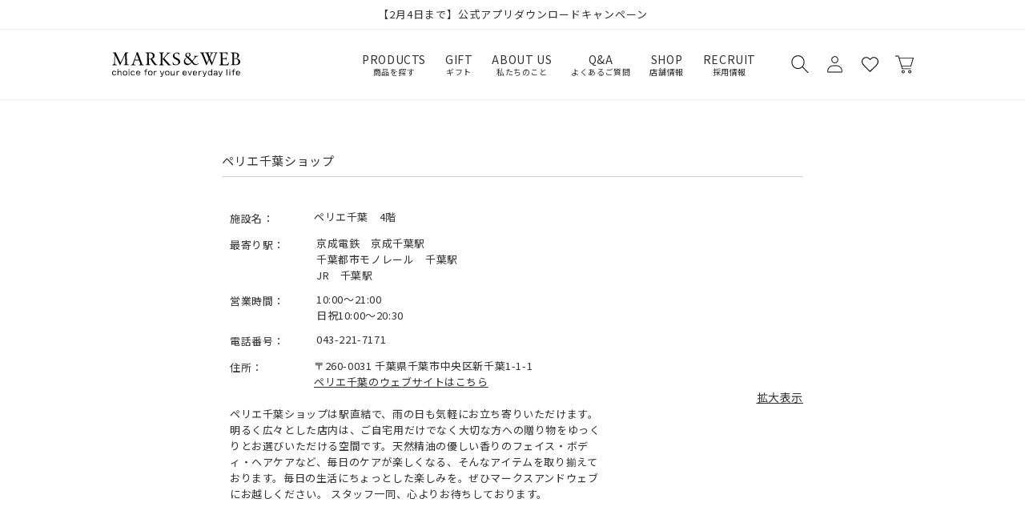

--- FILE ---
content_type: text/html; charset=utf-8
request_url: https://www.marksandweb.com/blogs/shoplist/s6490
body_size: 96716
content:
<!doctype html>
<html class='no-js' lang='ja'>
  <head>
    <meta charset='utf-8'>
    <meta http-equiv='X-UA-Compatible' content='IE=edge'>
    <meta name='viewport' content='width=device-width,initial-scale=1'>
    <meta name='theme-color' content=''>
    <link rel='canonical' href='https://www.marksandweb.com/blogs/shoplist/s6490'>
    <link rel='preconnect' href='https://cdn.shopify.com' crossorigin><link rel='icon' type='image/png' href='//www.marksandweb.com/cdn/shop/files/favicon.png?crop=center&height=32&v=1683698323&width=32'><link rel='preconnect' href='https://fonts.shopifycdn.com' crossorigin><title>
      ペリエ千葉ショップ
 &ndash; MARKS&amp;WEB</title>

    
      <meta name='description' content='ペリエ千葉ショップは駅直結で、雨の日も気軽にお立ち寄りいただけます。明るく広々とした店内は、ご自宅用だけでなく大切な方への贈り物をゆっくりとお選びいただける空間です。天然精油の優しい香りのフェイス・ボディ・ヘアケアなど、毎日のケアが楽しくなる、そんなアイテムを取り揃えております。毎日の生活にちょっとした楽しみを。ぜひマークスアンドウェブにお越しください。 スタッフ一同、心よりお待ちしております。'>
    

    

<meta property="og:site_name" content="MARKS&amp;WEB">
<meta property="og:url" content="https://www.marksandweb.com/blogs/shoplist/s6490">
<meta property="og:title" content="ペリエ千葉ショップ">
<meta property="og:type" content="article">
<meta property="og:description" content="ペリエ千葉ショップは駅直結で、雨の日も気軽にお立ち寄りいただけます。明るく広々とした店内は、ご自宅用だけでなく大切な方への贈り物をゆっくりとお選びいただける空間です。天然精油の優しい香りのフェイス・ボディ・ヘアケアなど、毎日のケアが楽しくなる、そんなアイテムを取り揃えております。毎日の生活にちょっとした楽しみを。ぜひマークスアンドウェブにお越しください。 スタッフ一同、心よりお待ちしております。"><meta property="og:image" content="http://www.marksandweb.com/cdn/shop/files/logo.svg?height=628&pad_color=fff&v=1681110991&width=1200">
  <meta property="og:image:secure_url" content="https://www.marksandweb.com/cdn/shop/files/logo.svg?height=628&pad_color=fff&v=1681110991&width=1200">
  <meta property="og:image:width" content="1200">
  <meta property="og:image:height" content="628"><meta name="twitter:site" content="@marksandweb/"><meta name="twitter:card" content="summary_large_image">
<meta name="twitter:title" content="ペリエ千葉ショップ">
<meta name="twitter:description" content="ペリエ千葉ショップは駅直結で、雨の日も気軽にお立ち寄りいただけます。明るく広々とした店内は、ご自宅用だけでなく大切な方への贈り物をゆっくりとお選びいただける空間です。天然精油の優しい香りのフェイス・ボディ・ヘアケアなど、毎日のケアが楽しくなる、そんなアイテムを取り揃えております。毎日の生活にちょっとした楽しみを。ぜひマークスアンドウェブにお越しください。 スタッフ一同、心よりお待ちしております。">


    <script src='//www.marksandweb.com/cdn/shop/t/3/assets/constants.js?v=58251544750838685771680839202' defer='defer'></script>
    <script src='//www.marksandweb.com/cdn/shop/t/3/assets/pubsub.js?v=158357773527763999511680839200' defer='defer'></script>
    <script src='//www.marksandweb.com/cdn/shop/t/3/assets/global.js?v=143545501315249311191754442839' defer='defer'></script><script src='//www.marksandweb.com/cdn/shop/t/3/assets/animations.js?v=107340766713010773321680839200' id='AnimationsScript' defer='defer'></script>

    <script src="//www.marksandweb.com/cdn/shop/t/3/assets/swym-customizations.js?v=97304387905945978701684830494" type="text/javascript"></script>
<script>window.performance && window.performance.mark && window.performance.mark('shopify.content_for_header.start');</script><meta name="facebook-domain-verification" content="r2jm3unixx1yyubyqi18v9rxdi20na">
<meta id="shopify-digital-wallet" name="shopify-digital-wallet" content="/74036674833/digital_wallets/dialog">
<meta name="shopify-checkout-api-token" content="a757caf3ff6b8e7e32e2e1b1a603342e">
<link rel="alternate" type="application/atom+xml" title="Feed" href="/blogs/shoplist.atom" />
<script async="async" src="/checkouts/internal/preloads.js?locale=ja-JP"></script>
<script id="apple-pay-shop-capabilities" type="application/json">{"shopId":74036674833,"countryCode":"JP","currencyCode":"JPY","merchantCapabilities":["supports3DS"],"merchantId":"gid:\/\/shopify\/Shop\/74036674833","merchantName":"MARKS\u0026WEB","requiredBillingContactFields":["postalAddress","email","phone"],"requiredShippingContactFields":["postalAddress","email","phone"],"shippingType":"shipping","supportedNetworks":["visa","masterCard","amex","jcb","discover"],"total":{"type":"pending","label":"MARKS\u0026WEB","amount":"1.00"},"shopifyPaymentsEnabled":true,"supportsSubscriptions":true}</script>
<script id="shopify-features" type="application/json">{"accessToken":"a757caf3ff6b8e7e32e2e1b1a603342e","betas":["rich-media-storefront-analytics"],"domain":"www.marksandweb.com","predictiveSearch":false,"shopId":74036674833,"locale":"ja"}</script>
<script>var Shopify = Shopify || {};
Shopify.shop = "marksandweb01.myshopify.com";
Shopify.locale = "ja";
Shopify.currency = {"active":"JPY","rate":"1.0"};
Shopify.country = "JP";
Shopify.theme = {"name":"marksandweb\/main","id":146919948561,"schema_name":"Dawn","schema_version":"9.0.0","theme_store_id":null,"role":"main"};
Shopify.theme.handle = "null";
Shopify.theme.style = {"id":null,"handle":null};
Shopify.cdnHost = "www.marksandweb.com/cdn";
Shopify.routes = Shopify.routes || {};
Shopify.routes.root = "/";</script>
<script type="module">!function(o){(o.Shopify=o.Shopify||{}).modules=!0}(window);</script>
<script>!function(o){function n(){var o=[];function n(){o.push(Array.prototype.slice.apply(arguments))}return n.q=o,n}var t=o.Shopify=o.Shopify||{};t.loadFeatures=n(),t.autoloadFeatures=n()}(window);</script>
<script id="shop-js-analytics" type="application/json">{"pageType":"article"}</script>
<script defer="defer" async type="module" src="//www.marksandweb.com/cdn/shopifycloud/shop-js/modules/v2/client.init-shop-cart-sync_CSE-8ASR.ja.esm.js"></script>
<script defer="defer" async type="module" src="//www.marksandweb.com/cdn/shopifycloud/shop-js/modules/v2/chunk.common_DDD8GOhs.esm.js"></script>
<script defer="defer" async type="module" src="//www.marksandweb.com/cdn/shopifycloud/shop-js/modules/v2/chunk.modal_B6JNj9sU.esm.js"></script>
<script type="module">
  await import("//www.marksandweb.com/cdn/shopifycloud/shop-js/modules/v2/client.init-shop-cart-sync_CSE-8ASR.ja.esm.js");
await import("//www.marksandweb.com/cdn/shopifycloud/shop-js/modules/v2/chunk.common_DDD8GOhs.esm.js");
await import("//www.marksandweb.com/cdn/shopifycloud/shop-js/modules/v2/chunk.modal_B6JNj9sU.esm.js");

  window.Shopify.SignInWithShop?.initShopCartSync?.({"fedCMEnabled":true,"windoidEnabled":true});

</script>
<script>(function() {
  var isLoaded = false;
  function asyncLoad() {
    if (isLoaded) return;
    isLoaded = true;
    var urls = ["https:\/\/delivery-date-and-time-picker.amp.tokyo\/script_tags\/cart_attributes.js?shop=marksandweb01.myshopify.com","https:\/\/documents-app.mixlogue.jp\/scripts\/ue87f9sf8e7rd.min.js?shop=marksandweb01.myshopify.com","https:\/\/gift-script-pr.pages.dev\/script.js?shop=marksandweb01.myshopify.com"];
    for (var i = 0; i < urls.length; i++) {
      var s = document.createElement('script');
      s.type = 'text/javascript';
      s.async = true;
      s.src = urls[i];
      var x = document.getElementsByTagName('script')[0];
      x.parentNode.insertBefore(s, x);
    }
  };
  if(window.attachEvent) {
    window.attachEvent('onload', asyncLoad);
  } else {
    window.addEventListener('load', asyncLoad, false);
  }
})();</script>
<script id="__st">var __st={"a":74036674833,"offset":32400,"reqid":"20e8eb6a-5c47-46ad-8cb6-046e7caa08b0-1769972072","pageurl":"www.marksandweb.com\/blogs\/shoplist\/s6490","s":"articles-604929786129","u":"034ab51f5520","p":"article","rtyp":"article","rid":604929786129};</script>
<script>window.ShopifyPaypalV4VisibilityTracking = true;</script>
<script id="captcha-bootstrap">!function(){'use strict';const t='contact',e='account',n='new_comment',o=[[t,t],['blogs',n],['comments',n],[t,'customer']],c=[[e,'customer_login'],[e,'guest_login'],[e,'recover_customer_password'],[e,'create_customer']],r=t=>t.map((([t,e])=>`form[action*='/${t}']:not([data-nocaptcha='true']) input[name='form_type'][value='${e}']`)).join(','),a=t=>()=>t?[...document.querySelectorAll(t)].map((t=>t.form)):[];function s(){const t=[...o],e=r(t);return a(e)}const i='password',u='form_key',d=['recaptcha-v3-token','g-recaptcha-response','h-captcha-response',i],f=()=>{try{return window.sessionStorage}catch{return}},m='__shopify_v',_=t=>t.elements[u];function p(t,e,n=!1){try{const o=window.sessionStorage,c=JSON.parse(o.getItem(e)),{data:r}=function(t){const{data:e,action:n}=t;return t[m]||n?{data:e,action:n}:{data:t,action:n}}(c);for(const[e,n]of Object.entries(r))t.elements[e]&&(t.elements[e].value=n);n&&o.removeItem(e)}catch(o){console.error('form repopulation failed',{error:o})}}const l='form_type',E='cptcha';function T(t){t.dataset[E]=!0}const w=window,h=w.document,L='Shopify',v='ce_forms',y='captcha';let A=!1;((t,e)=>{const n=(g='f06e6c50-85a8-45c8-87d0-21a2b65856fe',I='https://cdn.shopify.com/shopifycloud/storefront-forms-hcaptcha/ce_storefront_forms_captcha_hcaptcha.v1.5.2.iife.js',D={infoText:'hCaptchaによる保護',privacyText:'プライバシー',termsText:'利用規約'},(t,e,n)=>{const o=w[L][v],c=o.bindForm;if(c)return c(t,g,e,D).then(n);var r;o.q.push([[t,g,e,D],n]),r=I,A||(h.body.append(Object.assign(h.createElement('script'),{id:'captcha-provider',async:!0,src:r})),A=!0)});var g,I,D;w[L]=w[L]||{},w[L][v]=w[L][v]||{},w[L][v].q=[],w[L][y]=w[L][y]||{},w[L][y].protect=function(t,e){n(t,void 0,e),T(t)},Object.freeze(w[L][y]),function(t,e,n,w,h,L){const[v,y,A,g]=function(t,e,n){const i=e?o:[],u=t?c:[],d=[...i,...u],f=r(d),m=r(i),_=r(d.filter((([t,e])=>n.includes(e))));return[a(f),a(m),a(_),s()]}(w,h,L),I=t=>{const e=t.target;return e instanceof HTMLFormElement?e:e&&e.form},D=t=>v().includes(t);t.addEventListener('submit',(t=>{const e=I(t);if(!e)return;const n=D(e)&&!e.dataset.hcaptchaBound&&!e.dataset.recaptchaBound,o=_(e),c=g().includes(e)&&(!o||!o.value);(n||c)&&t.preventDefault(),c&&!n&&(function(t){try{if(!f())return;!function(t){const e=f();if(!e)return;const n=_(t);if(!n)return;const o=n.value;o&&e.removeItem(o)}(t);const e=Array.from(Array(32),(()=>Math.random().toString(36)[2])).join('');!function(t,e){_(t)||t.append(Object.assign(document.createElement('input'),{type:'hidden',name:u})),t.elements[u].value=e}(t,e),function(t,e){const n=f();if(!n)return;const o=[...t.querySelectorAll(`input[type='${i}']`)].map((({name:t})=>t)),c=[...d,...o],r={};for(const[a,s]of new FormData(t).entries())c.includes(a)||(r[a]=s);n.setItem(e,JSON.stringify({[m]:1,action:t.action,data:r}))}(t,e)}catch(e){console.error('failed to persist form',e)}}(e),e.submit())}));const S=(t,e)=>{t&&!t.dataset[E]&&(n(t,e.some((e=>e===t))),T(t))};for(const o of['focusin','change'])t.addEventListener(o,(t=>{const e=I(t);D(e)&&S(e,y())}));const B=e.get('form_key'),M=e.get(l),P=B&&M;t.addEventListener('DOMContentLoaded',(()=>{const t=y();if(P)for(const e of t)e.elements[l].value===M&&p(e,B);[...new Set([...A(),...v().filter((t=>'true'===t.dataset.shopifyCaptcha))])].forEach((e=>S(e,t)))}))}(h,new URLSearchParams(w.location.search),n,t,e,['guest_login'])})(!1,!0)}();</script>
<script integrity="sha256-4kQ18oKyAcykRKYeNunJcIwy7WH5gtpwJnB7kiuLZ1E=" data-source-attribution="shopify.loadfeatures" defer="defer" src="//www.marksandweb.com/cdn/shopifycloud/storefront/assets/storefront/load_feature-a0a9edcb.js" crossorigin="anonymous"></script>
<script data-source-attribution="shopify.dynamic_checkout.dynamic.init">var Shopify=Shopify||{};Shopify.PaymentButton=Shopify.PaymentButton||{isStorefrontPortableWallets:!0,init:function(){window.Shopify.PaymentButton.init=function(){};var t=document.createElement("script");t.src="https://www.marksandweb.com/cdn/shopifycloud/portable-wallets/latest/portable-wallets.ja.js",t.type="module",document.head.appendChild(t)}};
</script>
<script data-source-attribution="shopify.dynamic_checkout.buyer_consent">
  function portableWalletsHideBuyerConsent(e){var t=document.getElementById("shopify-buyer-consent"),n=document.getElementById("shopify-subscription-policy-button");t&&n&&(t.classList.add("hidden"),t.setAttribute("aria-hidden","true"),n.removeEventListener("click",e))}function portableWalletsShowBuyerConsent(e){var t=document.getElementById("shopify-buyer-consent"),n=document.getElementById("shopify-subscription-policy-button");t&&n&&(t.classList.remove("hidden"),t.removeAttribute("aria-hidden"),n.addEventListener("click",e))}window.Shopify?.PaymentButton&&(window.Shopify.PaymentButton.hideBuyerConsent=portableWalletsHideBuyerConsent,window.Shopify.PaymentButton.showBuyerConsent=portableWalletsShowBuyerConsent);
</script>
<script data-source-attribution="shopify.dynamic_checkout.cart.bootstrap">document.addEventListener("DOMContentLoaded",(function(){function t(){return document.querySelector("shopify-accelerated-checkout-cart, shopify-accelerated-checkout")}if(t())Shopify.PaymentButton.init();else{new MutationObserver((function(e,n){t()&&(Shopify.PaymentButton.init(),n.disconnect())})).observe(document.body,{childList:!0,subtree:!0})}}));
</script>
<link id="shopify-accelerated-checkout-styles" rel="stylesheet" media="screen" href="https://www.marksandweb.com/cdn/shopifycloud/portable-wallets/latest/accelerated-checkout-backwards-compat.css" crossorigin="anonymous">
<style id="shopify-accelerated-checkout-cart">
        #shopify-buyer-consent {
  margin-top: 1em;
  display: inline-block;
  width: 100%;
}

#shopify-buyer-consent.hidden {
  display: none;
}

#shopify-subscription-policy-button {
  background: none;
  border: none;
  padding: 0;
  text-decoration: underline;
  font-size: inherit;
  cursor: pointer;
}

#shopify-subscription-policy-button::before {
  box-shadow: none;
}

      </style>
<script id="sections-script" data-sections="header" defer="defer" src="//www.marksandweb.com/cdn/shop/t/3/compiled_assets/scripts.js?v=28909"></script>
<script>window.performance && window.performance.mark && window.performance.mark('shopify.content_for_header.end');</script>

    <link rel="preconnect" href="https://fonts.googleapis.com">
    <link rel="preconnect" href="https://fonts.gstatic.com" crossorigin>
    <link href="https://fonts.googleapis.com/css2?family=Noto+Sans+JP:wght@100;300;400;500;700;900&family=Open+Sans:wght@300;400;500;600;700;800&display=swap" rel="stylesheet">

    <style data-shopify>
      @font-face {
  font-family: Roboto;
  font-weight: 300;
  font-style: normal;
  font-display: swap;
  src: url("//www.marksandweb.com/cdn/fonts/roboto/roboto_n3.9ac06d5955eb603264929711f38e40623ddc14db.woff2") format("woff2"),
       url("//www.marksandweb.com/cdn/fonts/roboto/roboto_n3.797df4bf78042ba6106158fcf6a8d0e116fbfdae.woff") format("woff");
}

      @font-face {
  font-family: Roboto;
  font-weight: 700;
  font-style: normal;
  font-display: swap;
  src: url("//www.marksandweb.com/cdn/fonts/roboto/roboto_n7.f38007a10afbbde8976c4056bfe890710d51dec2.woff2") format("woff2"),
       url("//www.marksandweb.com/cdn/fonts/roboto/roboto_n7.94bfdd3e80c7be00e128703d245c207769d763f9.woff") format("woff");
}

      @font-face {
  font-family: Roboto;
  font-weight: 300;
  font-style: italic;
  font-display: swap;
  src: url("//www.marksandweb.com/cdn/fonts/roboto/roboto_i3.7ba64865c0576ce320cbaa5e1e04a91d9daa2d3a.woff2") format("woff2"),
       url("//www.marksandweb.com/cdn/fonts/roboto/roboto_i3.d974836b0cbb56a5fb4f6622c83b31968fe4c5d0.woff") format("woff");
}

      @font-face {
  font-family: Roboto;
  font-weight: 700;
  font-style: italic;
  font-display: swap;
  src: url("//www.marksandweb.com/cdn/fonts/roboto/roboto_i7.7ccaf9410746f2c53340607c42c43f90a9005937.woff2") format("woff2"),
       url("//www.marksandweb.com/cdn/fonts/roboto/roboto_i7.49ec21cdd7148292bffea74c62c0df6e93551516.woff") format("woff");
}

      @font-face {
  font-family: Roboto;
  font-weight: 400;
  font-style: normal;
  font-display: swap;
  src: url("//www.marksandweb.com/cdn/fonts/roboto/roboto_n4.2019d890f07b1852f56ce63ba45b2db45d852cba.woff2") format("woff2"),
       url("//www.marksandweb.com/cdn/fonts/roboto/roboto_n4.238690e0007583582327135619c5f7971652fa9d.woff") format("woff");
}


      :root {
        --font-body-family: 'Noto Sans JP', sans-serif;
        --font-body-style: normal;
        --font-body-weight: 300;
        --font-body-weight-bold: 600;

        --font-heading-family: 'Noto Sans JP', sans-serif;
        --font-heading-style: normal;
        --font-heading-weight: 400;

        --font-body-scale: 1.0;
        --font-heading-scale: 1.0;

        --color-base-text: 48, 48, 48;
        --color-shadow: 48, 48, 48;
        --color-base-background-1: 255, 255, 255;
        --color-base-background-2: 238, 238, 238;
        --color-base-solid-button-labels: 255, 255, 255;
        --color-base-outline-button-labels: 48, 48, 48;
        --color-base-accent-1: 48, 48, 48;
        --color-base-accent-2: 131, 22, 22;
        --payment-terms-background-color: #ffffff;

        --gradient-base-background-1: #ffffff;
        --gradient-base-background-2: #eeeeee;
        --gradient-base-accent-1: #303030;
        --gradient-base-accent-2: #831616;

        --media-padding: px;
        --media-border-opacity: 0.05;
        --media-border-width: 1px;
        --media-radius: 0px;
        --media-shadow-opacity: 0.0;
        --media-shadow-horizontal-offset: 0px;
        --media-shadow-vertical-offset: 4px;
        --media-shadow-blur-radius: 5px;
        --media-shadow-visible: 0;

        --page-width: 100rem;
        --page-width-margin: 0rem;

        --product-card-image-padding: 0.0rem;
        --product-card-corner-radius: 0.0rem;
        --product-card-text-alignment: left;
        --product-card-border-width: 0.0rem;
        --product-card-border-opacity: 0.1;
        --product-card-shadow-opacity: 0.0;
        --product-card-shadow-visible: 0;
        --product-card-shadow-horizontal-offset: 0.0rem;
        --product-card-shadow-vertical-offset: 0.4rem;
        --product-card-shadow-blur-radius: 0.5rem;

        --collection-card-image-padding: 0.0rem;
        --collection-card-corner-radius: 0.0rem;
        --collection-card-text-alignment: left;
        --collection-card-border-width: 0.0rem;
        --collection-card-border-opacity: 0.1;
        --collection-card-shadow-opacity: 0.0;
        --collection-card-shadow-visible: 0;
        --collection-card-shadow-horizontal-offset: 0.0rem;
        --collection-card-shadow-vertical-offset: 0.4rem;
        --collection-card-shadow-blur-radius: 0.5rem;

        --blog-card-image-padding: 0.0rem;
        --blog-card-corner-radius: 0.0rem;
        --blog-card-text-alignment: left;
        --blog-card-border-width: 0.0rem;
        --blog-card-border-opacity: 0.1;
        --blog-card-shadow-opacity: 0.0;
        --blog-card-shadow-visible: 0;
        --blog-card-shadow-horizontal-offset: 0.0rem;
        --blog-card-shadow-vertical-offset: 0.4rem;
        --blog-card-shadow-blur-radius: 0.5rem;

        --badge-corner-radius: 4.0rem;

        --popup-border-width: 1px;
        --popup-border-opacity: 0.1;
        --popup-corner-radius: 0px;
        --popup-shadow-opacity: 0.0;
        --popup-shadow-horizontal-offset: 0px;
        --popup-shadow-vertical-offset: 4px;
        --popup-shadow-blur-radius: 5px;

        --drawer-border-width: 1px;
        --drawer-border-opacity: 0.1;
        --drawer-shadow-opacity: 0.0;
        --drawer-shadow-horizontal-offset: 0px;
        --drawer-shadow-vertical-offset: 4px;
        --drawer-shadow-blur-radius: 5px;

        --spacing-sections-desktop: 0px;
        --spacing-sections-mobile: 0px;

        --grid-desktop-vertical-spacing: 8px;
        --grid-desktop-horizontal-spacing: 8px;
        --grid-mobile-vertical-spacing: 4px;
        --grid-mobile-horizontal-spacing: 4px;

        --text-boxes-border-opacity: 0.1;
        --text-boxes-border-width: 0px;
        --text-boxes-radius: 0px;
        --text-boxes-shadow-opacity: 0.0;
        --text-boxes-shadow-visible: 0;
        --text-boxes-shadow-horizontal-offset: 0px;
        --text-boxes-shadow-vertical-offset: 4px;
        --text-boxes-shadow-blur-radius: 5px;

        --buttons-radius: 0px;
        --buttons-radius-outset: 0px;
        --buttons-border-width: 1px;
        --buttons-border-opacity: 1.0;
        --buttons-shadow-opacity: 0.0;
        --buttons-shadow-visible: 0;
        --buttons-shadow-horizontal-offset: 0px;
        --buttons-shadow-vertical-offset: 4px;
        --buttons-shadow-blur-radius: 5px;
        --buttons-border-offset: 0px;

        --inputs-radius: 0px;
        --inputs-border-width: 1px;
        --inputs-border-opacity: 0.55;
        --inputs-shadow-opacity: 0.0;
        --inputs-shadow-horizontal-offset: 0px;
        --inputs-margin-offset: 0px;
        --inputs-shadow-vertical-offset: 4px;
        --inputs-shadow-blur-radius: 5px;
        --inputs-radius-outset: 0px;

        --variant-pills-radius: 40px;
        --variant-pills-border-width: 1px;
        --variant-pills-border-opacity: 0.55;
        --variant-pills-shadow-opacity: 0.0;
        --variant-pills-shadow-horizontal-offset: 0px;
        --variant-pills-shadow-vertical-offset: 4px;
        --variant-pills-shadow-blur-radius: 5px;
      }

      *,
      *::before,
      *::after {
        box-sizing: inherit;
      }

      html {
        box-sizing: border-box;
        font-size: calc(var(--font-body-scale) * 62.5%);
        height: 100%;
      }

      body {
        display: grid;
        
        grid-template-rows: auto 1fr auto;
        grid-template-columns: 100%;
        min-height: 100%;
        margin: 0;
        font-size: 1.5rem;
        letter-spacing: 0.06rem;
        line-height: calc(1 + 0.8 / var(--font-body-scale));
        font-family: 'Noto Sans JP', sans-serif;
        font-style: var(--font-body-style);
        font-weight: 400;
      }
      #gtx-trans { display:none ! important}
      @media screen and (min-width: 750px) {
        body {
          font-size: 1.6rem;
        }
      }
    </style>

    <link href="//www.marksandweb.com/cdn/shop/t/3/assets/base.css?v=154556702567202108221756706470" rel="stylesheet" type="text/css" media="all" />
    <link href="//www.marksandweb.com/cdn/shop/t/3/assets/wl-pages.css?v=95484169038038077371752800447" rel="stylesheet" type="text/css" media="all" />
    <link href="//www.marksandweb.com/cdn/shop/t/3/assets/wl-blog.css?v=146787770571871813021747731456" rel="stylesheet" type="text/css" media="all" />
    
<link rel='preload' as='font' href='//www.marksandweb.com/cdn/fonts/roboto/roboto_n3.9ac06d5955eb603264929711f38e40623ddc14db.woff2' type='font/woff2' crossorigin><link rel='preload' as='font' href='//www.marksandweb.com/cdn/fonts/roboto/roboto_n4.2019d890f07b1852f56ce63ba45b2db45d852cba.woff2' type='font/woff2' crossorigin><link
        rel='stylesheet'
        href='//www.marksandweb.com/cdn/shop/t/3/assets/component-predictive-search.css?v=118923337488134913561680839200'
        media='print'
        onload="this.media='all'"
      ><script>
      document.documentElement.className = document.documentElement.className.replace('no-js', 'js');
      if (Shopify.designMode) {
        document.documentElement.classList.add('shopify-design-mode');
      }
    </script>
    
      <script src="//www.marksandweb.com/cdn/shop/t/3/assets/jquery-3.3.1.min.js?v=61395414644828968241681460364" type="text/javascript"></script>

    <!-----スライダー----->
    <link rel="stylesheet" href="https://cdn.jsdelivr.net/npm/swiper@8/swiper-bundle.min.css"/>
    <script src="https://cdn.jsdelivr.net/npm/swiper@8/swiper-bundle.min.js"></script>
    <script src='https://ajaxzip3.github.io/ajaxzip3.js' charset='UTF-8' defer='defer'></script>

    <script type="text/javascript">
    (function(c,l,a,r,i,t,y){
        c[a]=c[a]||function(){(c[a].q=c[a].q||[]).push(arguments)};
        t=l.createElement(r);t.async=1;t.src="https://www.clarity.ms/tag/"+i;
        y=l.getElementsByTagName(r)[0];y.parentNode.insertBefore(t,y);
    })(window, document, "clarity", "script", "mnzl2di7ra");
</script>
  
  <!-- BEGIN app block: shopify://apps/hulk-form-builder/blocks/app-embed/b6b8dd14-356b-4725-a4ed-77232212b3c3 --><!-- BEGIN app snippet: hulkapps-formbuilder-theme-ext --><script type="text/javascript">
  
  if (typeof window.formbuilder_customer != "object") {
        window.formbuilder_customer = {}
  }

  window.hulkFormBuilder = {
    form_data: {"form_5NsqeqUGixUP_ArGhnkkSw":{"uuid":"5NsqeqUGixUP_ArGhnkkSw","form_name":"スペシャル会員 体験プログラム2025  開催後アンケート","form_data":{"div_back_gradient_1":"#fff","div_back_gradient_2":"#fff","back_color":"#fff","form_title":"\u003cp style=\"text-align: center;\"\u003eマークスアンドウェブ\u003cbr \/\u003e\n体験プログラム\u003cbr \/\u003e\n開催後アンケート\u003c\/p\u003e\n","form_submit":"回答する","after_submit":"hideAndmessage","after_submit_msg":"\u003cp\u003e\u003cspan style=\"color:#303030;\"\u003eマークスアンドウェブ体験プログラム 開催後アンケートフォームに\u003cbr \/\u003e\nご回答いただきありがとうございました。\u003c\/span\u003e\u003c\/p\u003e\n\n\u003cp\u003e\u0026nbsp;\u003c\/p\u003e\n\n\u003cp class=\"page_back\"\u003e\u003cspan style=\"font-family:Arial;\"\u003e\u003ca href=\"https:\/\/www.marksandweb.com\" target=\"_blank\"\u003e\u003cspan style=\"color:#303030;\"\u003eTOPに戻る\u003c\/span\u003e\u003c\/a\u003e\u003c\/span\u003e\u003c\/p\u003e\n\n\u003cp\u003e\u0026nbsp;\u003c\/p\u003e\n\n\u003cp class=\"page_back\"\u003eメールマガジン配信希望の方は\u003ca href=\"https:\/\/www.marksandweb.com\/pages\/form-mailmagazine\" target=\"_blank\"\u003e\u003cspan style=\"color:#303030;\"\u003eこちら\u003c\/span\u003e\u003c\/a\u003e\u003c\/p\u003e\n","captcha_enable":"no","label_style":"blockLabels","input_border_radius":"2","back_type":"transparent","input_back_color":"#fff","input_back_color_hover":"#fff","back_shadow":"none","label_font_clr":"#333333","input_font_clr":"#333333","button_align":"leftBtn","button_clr":"#fff","button_back_clr":"#333333","button_border_radius":"2","form_width":"100%","form_border_size":"2","form_border_clr":"transparent","form_border_radius":"1","label_font_size":"14","input_font_size":"16","button_font_size":"16","form_padding":"35","input_border_color":"#ccc","input_border_color_hover":"#ccc","btn_border_clr":"#333333","btn_border_size":"1","form_name":"スペシャル会員 体験プログラム2025  開催後アンケート","":"","form_emails":"","admin_email_subject":"スペシャル会員 体験プログラム 参加者確認フォームへの回答","admin_email_message":"","form_access_message":"\u003cp\u003ePlease login to access the form\u003cbr\u003eDo not have an account? Create account\u003c\/p\u003e","form_description":"\u003cdiv class=\"freepage_\" id=\"blog-detail-contents\"\u003e\n\u003csection class=\"box-main\"\u003e\n\u003csection class=\"blog-main-area\"\u003e\n\u003cdiv class=\"main-contents\"\u003e\u0026nbsp;\u003c\/div\u003e\n\u003c\/section\u003e\n\u003c\/section\u003e\n\u003c\/div\u003e\n","advance_js":"const currentURL = window.location.href;\nconsole.log(currentURL );\nconst url = new URL(currentURL );\nconst param = url.searchParams;\nconst emailaddress = param.get('customer_email') ;\nconst email = document.querySelectorAll('.form-group.email');\n  for (let index = 0; index \u003c email.length; index += 1) {\n    const element = email[index];\n    \/\/ element.style.display= 'none';\n    element.querySelector('input').value = emailaddress;\n  }  ","advance_css":"input[type=checkbox]+label, input[type=radio]+label {\n    color: #737373;\n    font-size: 12px;\n}\ninput[type=checkbox]+label a, input[type=radio]+label a {\n    color: #737373;\ntext-decoration:underline;\n}","auto_responder_sendname":" MARKS\u0026WEB","auto_responder_subject":"【回答完了】マークスアンドウェブ 体験プログラム 参加者確認フォーム","send_response":"no","auto_responder_footer_message":"\u003cp\u003e\u0026nbsp;\u003c\/p\u003e\n\n\u003cp\u003eマークスアンドウェブ　お客様窓口\u003cbr \/\u003e\n401-0301 山梨県南都留郡富士河口湖町船津6073-1\u003cbr \/\u003e\ninfo@marksandweb.com\u003cbr \/\u003e\nwww.marksandweb.com\u003c\/p\u003e\n","auto_responder_message":"\u003cp\u003eマークスアンドウェブ 体験プログラムの参加者確認フォームへの回答を受付いたしました。\u003cbr \/\u003e\nご回答いただいた内容に関しまして、弊社から確認が必要な場合は、お客様窓口よりご連絡させていただく場合がございます。\u003cbr \/\u003e\nあらかじめ、マークスアンドウェブお客様窓口のメールアドレス（info@marksandweb.com）を受信できるよう設定いただけますようお願いいたします。\u003c\/p\u003e\n","auto_responder_sendemail":"info@marksandweb.com","submition_single_email":"yes","custommessage":{"email_submitted":"こちらのアカウントは、既にご応募が完了しています","error_form_submit":"フォームの送信でエラーが発生しました","is_required":"必須項目","processing":"処理中","valid_email":"有効なメールアドレスを入力してください"},"admin_email_date_timezone":"yes","formElements":[{"Conditions":{},"type":"text","position":0,"label":"お名前（性）","required":"yes","page_number":1,"halfwidth":"yes"},{"Conditions":{},"type":"text","position":1,"label":"お名前（名）","required":"yes","page_number":1,"halfwidth":"yes"},{"Conditions":{},"type":"select","position":2,"label":"体験プログラムの満足度を教えてください。","required":"yes","values":"満足\nやや満足\nどちらともいえない\nやや不満\n不満","elementCost":{},"page_number":1,"placeholder":"選択してください"},{"Conditions":{},"type":"text","position":3,"label":"前問の回答理由について、お聞かせください。","required":"yes","page_number":1},{"Conditions":{},"type":"select","position":4,"label":"今回の体験プログラムで良かったプログラムを教えてください","required":"yes","values":"スキンケア製造\n工場見学　石けん製造\n工場見学　石けん仕上げ体験（袋入れ・シール貼り）\nワークショップ\n石けん小切り体験イベント\n軽食\n散策\n該当なし","elementCost":{},"page_number":1,"placeholder":"選択してください"},{"Conditions":{},"type":"text","position":5,"label":"前問の回答理由について、お聞かせください（2）。","required":"yes","page_number":1},{"Conditions":{},"type":"text","position":6,"label":"次回開催に向けて、改善した方がよい点がありましたら、お聞かせください。","page_number":1},{"Conditions":{},"type":"text","position":7,"label":"今後どのような会員向けイベントがあれば参加したいですか。参加したいイベントをお聞かせください。","page_number":1},{"Conditions":{},"type":"raw_html","position":8,"label":"Label (11)","rowHtmlCode":"\u003cp style=\"margin:0mm; text-align:justify\"\u003e\u003cspan style=\"font-family:Arial;\"\u003e\u003cspan style=\"font-size:10.5pt\"\u003e\u003cspan style=\"color:#333333;\"\u003e・\u003cu\u003e\u003ca href=\"https:\/\/www.marksandweb.com\/pages\/order?_pos=1\u0026amp;_sid=3f08667f1\u0026amp;_ss=r\"\u003e「個人情報について」\u003c\/a\u003e\u003c\/u\u003e\u003c\/span\u003e\u003c\/span\u003e\u003cspan style=\"color:#333333;\"\u003e\u003cspan style=\"font-size:10.5pt\"\u003eをお読みいただきご同意の上、ご回答いただきますようお願いいたします。　\u003c\/span\u003e\u003c\/span\u003e\u003c\/span\u003e\u003c\/p\u003e\n","page_number":1},{"Conditions":{},"type":"checkbox","position":9,"label":"上記の内容に同意する","required":"yes","page_number":1}]},"is_spam_form":false,"shop_uuid":"tX94YQ1oxzSyD4grfK06mw","shop_timezone":"Asia\/Tokyo","shop_id":83049,"shop_is_after_submit_enabled":true,"shop_shopify_plan":"unlimited","shop_shopify_domain":"marksandweb01.myshopify.com","shop_remove_watermark":false,"shop_created_at":"2023-04-28T03:07:26.256-05:00"},"form_BJnzZ5GEcegu0CrkAmZA9w":{"uuid":"BJnzZ5GEcegu0CrkAmZA9w","form_name":"ネットストア限定\u003cbr\u003e「サンクスセット」抽選販売 2024.09","form_data":{"div_back_gradient_1":"#fff","div_back_gradient_2":"#fff","back_color":"#fff","form_title":"\u003cp\u003eネットストア限定「サンクスセット」\u003c\/p\u003e\n\n\u003cp\u003e抽選販売応募フォーム\u003c\/p\u003e\n","form_submit":"送信","after_submit":"hideAndmessage","after_submit_msg":"\u003cp\u003e\u003cspan style=\"color:#303030;\"\u003eご応募ありがとうございました。\u003c\/span\u003e\u003c\/p\u003e\n\n\u003cp class=\"page_back\"\u003e\u003cspan style=\"font-family:Arial;\"\u003e\u003ca href=\"https:\/\/www.marksandweb.com\" target=\"_blank\"\u003e\u003cspan style=\"color:#303030;\"\u003eTOPに戻る\u003c\/span\u003e\u003c\/a\u003e\u003c\/span\u003e\u003c\/p\u003e\n","captcha_enable":"no","label_style":"blockLabels","input_border_radius":"2","back_type":"transparent","input_back_color":"#fff","input_back_color_hover":"#fff","back_shadow":"none","label_font_clr":"#333333","input_font_clr":"#333333","button_align":"leftBtn","button_clr":"#fff","button_back_clr":"#333333","button_border_radius":"2","form_width":"100%","form_border_size":"2","form_border_clr":"transparent","form_border_radius":"1","label_font_size":"14","input_font_size":"16","button_font_size":"16","form_padding":"35","input_border_color":"#ccc","input_border_color_hover":"#ccc","btn_border_clr":"#333333","btn_border_size":"1","form_name":"ネットストア限定\u003cbr\u003e「サンクスセット」抽選販売 2024.09","":"","form_emails":"","admin_email_subject":" 抽選販売申込完了のお知らせ","admin_email_message":"\u003cp\u003eこのたびはMARKS\u0026amp;WEBの抽選販売にお申し込みがありました。\u003c\/p\u003e\n","form_access_message":"\u003cp\u003ePlease login to access the form\u003cbr\u003eDo not have an account? Create account\u003c\/p\u003e","form_description":"\u003cdiv class=\"freepage_\" id=\"blog-detail-contents\"\u003e\n\u003csection class=\"box-main\"\u003e\n\u003csection class=\"blog-main-area\"\u003e\n\u003cdiv class=\"main-contents\"\u003e\u0026nbsp;\u003c\/div\u003e\n\u003c\/section\u003e\n\u003c\/section\u003e\n\u003c\/div\u003e\n","advance_js":"const currentURL = window.location.href;\nconsole.log(currentURL );\nconst url = new URL(currentURL );\nconst param = url.searchParams;\nconst emailaddress = param.get('customer_email') ;\nconst email = document.querySelectorAll('.form-group.email');\n  for (let index = 0; index \u003c email.length; index += 1) {\n    const element = email[index];\n    element.querySelector('input').value = emailaddress;\n  }  ","advance_css":"input[type=checkbox]+label, input[type=radio]+label {\n    color: #737373;\n    font-size: 14px;\n    font-weight: 700;\n}","auto_responder_sendname":" MARKS\u0026WEB","auto_responder_subject":"【応募完了】MARKS\u0026WEBネットストア限定「サンクスセット」","send_response":"no","auto_responder_footer_message":"\u003cp\u003e\u0026nbsp;\u003c\/p\u003e\n\n\u003cp\u003eマークスアンドウェブ　お客様窓口\u003cbr \/\u003e\n401-0301 山梨県南都留郡富士河口湖町船津6073-1\u003cbr \/\u003e\nPhone.0120-75-6868 Fax.0120-75-6866\u003cbr \/\u003e\ninfo@marksandweb.com\u003cbr \/\u003e\nwww.marksandweb.com\u003c\/p\u003e\n","auto_responder_message":"\u003cp\u003e\u0026nbsp;\u003c\/p\u003e\n\n\u003cp\u003eこのたびは、ネットストア限定「サンクスセット」の抽選販売にご応募いただき\u003cbr \/\u003e\nありがとうございます。ご応募を受付いたしました。抽選結果につきましては、\u003cbr \/\u003e\n以下の通りお知らせ予定です。\u003cbr \/\u003e\n\u003cbr \/\u003e\n【抽選結果発表】\u003cbr \/\u003e\n2024年8月26日(月)\u003cbr \/\u003e\n※抽選結果は、当選者・落選者問わず会員情報のメールアドレス宛に結果をメールで\u003cbr \/\u003e\nお送りいたしますので、必ず弊社メールアドレス(info@marksandweb.com)からの\u003cbr \/\u003e\nメール受信ができるよう設定をお願いいたします。また、メールマガジンを登録解除\u003cbr \/\u003e\nされないようお願いいたします。\u003cbr \/\u003e\n※お使いの端末のメール通知設定(プッシュ通知)をオンにしてください。\u003c\/p\u003e\n\n\u003cp\u003e\u0026nbsp;\u003c\/p\u003e\n","auto_responder_sendemail":"info@marksandweb.com","submition_single_email":"yes","custommessage":{"email_submitted":"こちらのアカウントは、既にご応募が完了しています","error_form_submit":"フォームの送信でエラーが発生しました","is_required":"必須項目","processing":"処理中","valid_email":"有効なメールアドレスを入力してください"},"flow_trigger_integration":"yes","shopify_customer_create":"no","schedule_end_date":"08\/20\/2025","schedule_end_time":"10:00:00","formElements":[{"type":"email","position":0,"label":"メールアドレス","required":"yes","email_confirm":"yes","Conditions":{},"customID":"submitEmail","page_number":1,"placeholder":"（例）xxxxx@xxxxx.xxxxx","infoMessage":"ログイン時のメールアドレスが表示されています。メールアドレスは変更せず、そのまま「応募する」にチェックを入れ、「送信」ボタンをクリックしてください。"},{"Conditions":{},"type":"checkbox","position":1,"label":"応募する","required":"yes","checked":"yes","page_number":1,"shopifyField":"tags"},{"Conditions":{},"type":"raw_html","position":2,"label":"Label (2)","rowHtmlCode":"\u003cp\u003e\u003csmall\u003e※抽選結果メールの配信に伴い、メールマガジンの登録をありにさせていただきます。抽選結果は8月26日(月)に配信しますので、メールが届くまで登録解除されないようお願いいたします。\u003c\/small\u003e\u003c\/p\u003e\n","page_number":1}]},"is_spam_form":false,"shop_uuid":"tX94YQ1oxzSyD4grfK06mw","shop_timezone":"Asia\/Tokyo","shop_id":83049,"shop_is_after_submit_enabled":true,"shop_shopify_plan":"unlimited","shop_shopify_domain":"marksandweb01.myshopify.com","shop_remove_watermark":false,"shop_created_at":"2023-04-28T03:07:26.256-05:00"},"form_cHMpHTL3yMxwbyvWpxdB4Q":{"uuid":"cHMpHTL3yMxwbyvWpxdB4Q","form_name":"お問い合わせ","form_data":{"div_back_gradient_1":"#fff","div_back_gradient_2":"#fff","back_color":"#fff","form_title":"","form_submit":"送信","after_submit":"hideAndmessage","after_submit_msg":"\u003cp style=\"text-align: left;\"\u003eお問い合わせありがとうございます。\u003cbr \/\u003e\n内容を確認し、ご連絡させていただきます。\u003c\/p\u003e\n\n\u003cp class=\"page_back\"\u003e\u003cspan style=\"font-family:Arial;\"\u003e\u003ca href=\"https:\/\/www.marksandweb.com\" target=\"_blank\"\u003e\u003cspan style=\"color:#303030;\"\u003eTOPに戻る\u003c\/span\u003e\u003c\/a\u003e\u003c\/span\u003e\u003c\/p\u003e\n","captcha_enable":"no","label_style":"blockLabels","input_border_radius":"2","back_type":"transparent","input_back_color":"#fff","input_back_color_hover":"#fff","back_shadow":"none","label_font_clr":"#333333","input_font_clr":"#333333","button_align":"fullBtn","button_clr":"#fff","button_back_clr":"#333333","button_border_radius":"2","form_width":"100%","form_border_size":"2","form_border_clr":"transparent","form_border_radius":"1","label_font_size":"14","input_font_size":"12","button_font_size":"16","form_padding":0,"input_border_color":"#ccc","input_border_color_hover":"#ccc","btn_border_clr":"#333333","btn_border_size":"1","form_name":"お問い合わせ","":"info@marksandweb.com","form_access_message":"\u003cp\u003ePlease login to access the form\u003cbr\u003eDo not have an account? Create account\u003c\/p\u003e","captcha_lang":"ja","after_submit_url":"https:\/\/marksandweb01.myshopify.com\/pages\/thankyou","advance_css":".form-group.select .form-group {\n    margin-bottom: 0;\n}","formElements":[{"type":"select","position":0,"label":"件名（タイトル）","values":"ご注文について\nログインについて\n商品について\n店舗について\nその他お問い合わせ","Conditions":{},"page_number":1,"elementCost":{},"required":"yes","placeholder":"選択してください"},{"Conditions":{},"type":"text","position":1,"label":"注文番号（#4～6桁の数字）","page_number":1},{"type":"text","position":2,"label":"お名前（姓）","customClass":"","halfwidth":"yes","Conditions":{},"page_number":1,"required":"yes"},{"type":"text","position":3,"label":"お名前（名）","halfwidth":"yes","Conditions":{},"page_number":1,"required":"yes"},{"Conditions":{},"type":"text","position":4,"label":"連絡先（電話番号）","required":"yes","page_number":1},{"type":"email","position":5,"label":"メールアドレス","required":"yes","email_confirm":"yes","Conditions":{},"page_number":1},{"Conditions":{},"type":"email","position":6,"required":"yes","email_confirm":"yes","label":"メールアドレス（確認）","page_number":1},{"type":"textarea","position":7,"label":"内容","required":"yes","Conditions":{},"page_number":1,"inputHeight":"200"},{"Conditions":{},"type":"label","position":8,"label":"送信ボタンを押すと、内容が送信されます。送信前に入力内容に間違いがないか確認をお願いします。","page_number":1}]},"is_spam_form":false,"shop_uuid":"tX94YQ1oxzSyD4grfK06mw","shop_timezone":"Asia\/Tokyo","shop_id":83049,"shop_is_after_submit_enabled":true,"shop_shopify_plan":"unlimited","shop_shopify_domain":"marksandweb01.myshopify.com","shop_remove_watermark":false,"shop_created_at":"2023-04-28T03:07:26.256-05:00"},"form_djxwiVt6Cxj2xcwFnewmkA":{"uuid":"djxwiVt6Cxj2xcwFnewmkA","form_name":"スペシャル会員 体験プログラム2025 参加者確認フォーム","form_data":{"div_back_gradient_1":"#fff","div_back_gradient_2":"#fff","back_color":"#fff","form_title":"\u003cp style=\"text-align: center;\"\u003eマークスアンドウェブ\u003cbr \/\u003e\n体験プログラム\u003cbr \/\u003e\n参加者確認フォーム\u003c\/p\u003e\n","form_submit":"回答する","after_submit":"hideAndmessage","after_submit_msg":"\u003cp\u003e\u003cspan style=\"color:#303030;\"\u003eマークスアンドウェブ体験プログラム 参加者確認フォームに\u003cbr \/\u003e\nご回答いただきありがとうございました。\u003c\/span\u003e\u003c\/p\u003e\n\n\u003cp\u003e\u0026nbsp;\u003c\/p\u003e\n\n\u003cp class=\"page_back\"\u003e\u003cspan style=\"font-family:Arial;\"\u003e\u003ca href=\"https:\/\/www.marksandweb.com\" target=\"_blank\"\u003e\u003cspan style=\"color:#303030;\"\u003eTOPに戻る\u003c\/span\u003e\u003c\/a\u003e\u003c\/span\u003e\u003c\/p\u003e\n\n\u003cp\u003e\u0026nbsp;\u003c\/p\u003e\n\n\u003cp class=\"page_back\"\u003eメールマガジン配信希望の方は\u003ca href=\"https:\/\/www.marksandweb.com\/pages\/form-mailmagazine\" target=\"_blank\"\u003e\u003cspan style=\"color:#303030;\"\u003eこちら\u003c\/span\u003e\u003c\/a\u003e\u003c\/p\u003e\n","captcha_enable":"no","label_style":"blockLabels","input_border_radius":"2","back_type":"transparent","input_back_color":"#fff","input_back_color_hover":"#fff","back_shadow":"none","label_font_clr":"#333333","input_font_clr":"#333333","button_align":"leftBtn","button_clr":"#fff","button_back_clr":"#333333","button_border_radius":"2","form_width":"100%","form_border_size":"2","form_border_clr":"transparent","form_border_radius":"1","label_font_size":"14","input_font_size":"16","button_font_size":"16","form_padding":"35","input_border_color":"#ccc","input_border_color_hover":"#ccc","btn_border_clr":"#333333","btn_border_size":"1","form_name":"スペシャル会員 体験プログラム2025 参加者確認フォーム","":"","form_emails":"","admin_email_subject":"スペシャル会員 体験プログラム 参加者確認フォームへの回答","admin_email_message":"","form_access_message":"\u003cp\u003ePlease login to access the form\u003cbr\u003eDo not have an account? Create account\u003c\/p\u003e","form_description":"\u003cdiv class=\"freepage_\" id=\"blog-detail-contents\"\u003e\n\u003csection class=\"box-main\"\u003e\n\u003csection class=\"blog-main-area\"\u003e\n\u003cdiv class=\"main-contents\"\u003e\u0026nbsp;\u003c\/div\u003e\n\u003c\/section\u003e\n\u003c\/section\u003e\n\u003c\/div\u003e\n","advance_js":"const currentURL = window.location.href;\nconsole.log(currentURL );\nconst url = new URL(currentURL );\nconst param = url.searchParams;\nconst emailaddress = param.get('customer_email') ;\nconst email = document.querySelectorAll('.form-group.email');\n  for (let index = 0; index \u003c email.length; index += 1) {\n    const element = email[index];\n    \/\/ element.style.display= 'none';\n    element.querySelector('input').value = emailaddress;\n  }  ","advance_css":"input[type=checkbox]+label, input[type=radio]+label {\n    color: #737373;\n    font-size: 12px;\n}\ninput[type=checkbox]+label a, input[type=radio]+label a {\n    color: #737373;\ntext-decoration:underline;\n}","auto_responder_sendname":" MARKS\u0026WEB","auto_responder_subject":"【回答完了】マークスアンドウェブ 体験プログラム 参加者確認フォーム","send_response":"no","auto_responder_footer_message":"\u003cp\u003e\u0026nbsp;\u003c\/p\u003e\n\n\u003cp\u003eマークスアンドウェブ　お客様窓口\u003cbr \/\u003e\n401-0301 山梨県南都留郡富士河口湖町船津6073-1\u003cbr \/\u003e\ninfo@marksandweb.com\u003cbr \/\u003e\nwww.marksandweb.com\u003c\/p\u003e\n","auto_responder_message":"\u003cp\u003eマークスアンドウェブ 体験プログラムの参加者確認フォームへの回答を受付いたしました。\u003cbr \/\u003e\nご回答いただいた内容に関しまして、弊社から確認が必要な場合は、お客様窓口よりご連絡させていただく場合がございます。\u003cbr \/\u003e\nあらかじめ、マークスアンドウェブお客様窓口のメールアドレス（info@marksandweb.com）を受信できるよう設定いただけますようお願いいたします。\u003c\/p\u003e\n","auto_responder_sendemail":"info@marksandweb.com","submition_single_email":"yes","custommessage":{"email_submitted":"こちらのアカウントは、既にご応募が完了しています","error_form_submit":"フォームの送信でエラーが発生しました","is_required":"必須項目","processing":"処理中","valid_email":"有効なメールアドレスを入力してください"},"admin_email_date_timezone":"yes","schedule_end_date":"05\/01\/2025","schedule_end_time":"10:00:00","schedule_end_date_message":"\u003cp\u003e受付を終了いたしました。\u003c\/p\u003e\n","submission_message":"\u003cp\u003e応募受付を終了いたしました。たくさんのご応募ありがとうございました。\u003c\/p\u003e\n","formElements":[{"Conditions":{},"type":"text","position":0,"label":"お名前（姓）","required":"yes","page_number":1,"halfwidth":"yes"},{"Conditions":{},"type":"text","position":1,"label":"お名前（名）","required":"yes","page_number":1,"halfwidth":"yes"},{"Conditions":{},"type":"text","position":2,"label":"カナ（セイ）","halfwidth":"yes","required":"yes","page_number":1},{"Conditions":{},"type":"text","position":3,"label":"カナ（メイ）","halfwidth":"yes","required":"yes","page_number":1},{"Conditions":{},"type":"email","position":4,"required":"yes","email_confirm":"yes","label":"メールアドレス","page_number":1},{"Conditions":{},"type":"text","position":5,"label":"当日ご連絡がとれる電話番号","page_number":1,"required":"yes"},{"Conditions":{},"type":"text","position":6,"label":"工場見学時は、館内用履物・白衣・帽子の着用をお願いしております（弊社でご用意しています）。弊社で配慮させていただくことがございましたら、 ご入力をお願いいたします。","page_number":1},{"Conditions":{},"type":"raw_html","position":7,"label":"Label (11)","rowHtmlCode":"\u003cp style=\"margin:0mm; text-align:justify\"\u003e\u003cspan style=\"color:#333333;\"\u003e\u003cspan style=\"font-family:Arial;\"\u003e\u003cspan style=\"font-size:10.5pt\"\u003e・当プログラム内では、写真・動画撮影が行われる予定のため、参加者様が映り込む場合があります。それらは、当社ウェブサイトや当社の制作する告知物、イベント終了後の広告物などに掲載される場合がありますので、あらかじめご了承ください。 \u003c\/span\u003e\u003c\/span\u003e\u003c\/span\u003e\u003c\/p\u003e\n\n\u003cp style=\"margin:0mm; text-align:justify\"\u003e\u003cspan style=\"color:#333333;\"\u003e\u003cspan style=\"font-family:Arial;\"\u003e\u003cspan style=\"font-size:10.5pt\"\u003e・当プログラム内で参加者様が写真・動画等を撮影される場合、とりわけ撮影した写真・動画等をインターネット上等に公開する場合には、他の参加者様のお顔が写らないようにする、撮影時に同意を得る等、ご配慮いただきますようお願いいたします。\u003c\/span\u003e\u003c\/span\u003e\u003c\/span\u003e\u003c\/p\u003e\n\n\u003cp style=\"margin:0mm; text-align:justify\"\u003e\u003cspan style=\"color:#333333;\"\u003e\u003cspan style=\"font-family:Arial;\"\u003e\u003cspan style=\"font-size:10.5pt\"\u003e・上記内容につきまして、ご同伴者の方へも事前にお伝えいただけますようお願いいたします。\u003c\/span\u003e\u003c\/span\u003e\u003c\/span\u003e\u003c\/p\u003e\n\n\u003cp style=\"margin:0mm; text-align:justify\"\u003e\u003cspan style=\"font-family:Arial;\"\u003e\u003cspan style=\"font-size:10.5pt\"\u003e\u003cspan style=\"color:#333333;\"\u003e・\u003cu\u003e\u003ca href=\"https:\/\/www.marksandweb.com\/pages\/order?_pos=1\u0026amp;_sid=3f08667f1\u0026amp;_ss=r\"\u003e「個人情報について」\u003c\/a\u003e\u003c\/u\u003e\u003c\/span\u003e\u003c\/span\u003e\u003cspan style=\"color:#333333;\"\u003e\u003cspan style=\"font-size:10.5pt\"\u003eをお読みいただきご同意の上、お申し込みいただきますようお願いいたします。　\u003c\/span\u003e\u003c\/span\u003e\u003c\/span\u003e\u003c\/p\u003e\n","page_number":1},{"Conditions":{},"type":"checkbox","position":8,"label":"上記の内容に同意する","required":"yes","page_number":1},{"Conditions":{},"type":"raw_html","position":9,"label":"Label (11)","rowHtmlCode":"\u003cp style=\"margin:0mm; text-align:justify\"\u003e\u003cspan style=\"font-family:Arial;\"\u003e\u003cspan style=\"font-size:10.5pt\"\u003e\u003cspan style=\"color:#333333;\"\u003e「マークスアンドウェブ スペシャル会員\u0026nbsp;体験プログラム」についてのお問い合わせは\u003cu onclick=\"window.open('https:\/\/www.marksandweb.com\/pages\/contact', '_blank');\" style=\"cursor: pointer;\"\u003eこちらへ\u003c\/u\u003eお願いいたします。　\u003c\/span\u003e\u003c\/span\u003e\u003c\/span\u003e\u003c\/p\u003e\n","page_number":1}]},"is_spam_form":false,"shop_uuid":"tX94YQ1oxzSyD4grfK06mw","shop_timezone":"Asia\/Tokyo","shop_id":83049,"shop_is_after_submit_enabled":true,"shop_shopify_plan":"unlimited","shop_shopify_domain":"marksandweb01.myshopify.com","shop_remove_watermark":false,"shop_created_at":"2023-04-28T03:07:26.256-05:00"},"form_j182Rv3SXg7umV0efAnwHg":{"uuid":"j182Rv3SXg7umV0efAnwHg","form_name":"高保湿フェイスケアトライアルキャンペーン応募フォーム","form_data":{"div_back_gradient_1":"#fff","div_back_gradient_2":"#fff","back_color":"#fff","form_title":"\u003ch5 style=\"text-align: center;\"\u003e\u003cspan style=\"font-family:Arial;\"\u003e高保湿フェイスケアトライアルキャンペーン応募フォーム\u003c\/span\u003e\u003c\/h5\u003e\n","form_submit":"送信する","after_submit":"hideAndmessage","after_submit_msg":"\u003cp style=\"text-align: center;\"\u003eご回答ありがとうございました。\u003cbr \/\u003e\nご入力いただいたアドレス宛に、入力完了メールを\u003cbr \/\u003e\nお送りしますので、内容を今一度ご確認ください。\u003c\/p\u003e\n","captcha_enable":"no","label_style":"blockLabels","input_border_radius":"2","back_type":"transparent","input_back_color":"#fff","input_back_color_hover":"#fff","back_shadow":"none","label_font_clr":"#333333","input_font_clr":"#333333","button_align":"centerBtn","button_clr":"#fff","button_back_clr":"#333333","button_border_radius":"2","form_width":"600px","form_border_size":"2","form_border_clr":"#c7c7c7","form_border_radius":"1","label_font_size":"14","input_font_size":"12","button_font_size":"16","form_padding":"35","input_border_color":"#ccc","input_border_color_hover":"#ccc","btn_border_clr":"#333333","btn_border_size":"1","form_name":"高保湿フェイスケアトライアルキャンペーン応募フォーム","":"","form_emails":"","admin_email_subject":"New form submission received.","admin_email_message":"Hi [first-name of store owner],\u003cbr\u003eSomeone just submitted a response to your form.\u003cbr\u003ePlease find the details below:","form_access_message":"\u003cp\u003ePlease login to access the form\u003cbr\u003eDo not have an account? Create account\u003c\/p\u003e","submition_single_email":"yes","auto_responder_sendname":" MARKS\u0026WEB","auto_responder_sendemail":"info@marksandweb.com","auto_responder_subject":"【MARKS\u0026WEB】ご応募ありがとうございました","auto_responder_message":"\u003cp class=\"paragraph\" style=\"margin:0mm; margin-right:0mm; margin-left:0mm\"\u003e\u003cspan style=\"font-size:12pt\"\u003e\u003cspan style=\"vertical-align:baseline\"\u003e\u003cspan style=\"font-family:\u0026quot;ＭＳ Ｐゴシック\u0026quot;\"\u003e\u003cspan style=\"font-size:11.0pt\"\u003eこのたびは、\u003c\/span\u003e\u003c\/span\u003e\u003c\/span\u003e\u003c\/span\u003e\u003cspan style=\"font-size:10.5pt\"\u003e\u003cspan style=\"font-family:游明朝,serif\"\u003e\u003cspan style=\"font-size:10.0pt\"\u003e\u003cspan style=\"font-family:\u0026quot;ＭＳ Ｐゴシック\u0026quot;\"\u003e高保湿フェイスケアトライアルキャンペーン応募フォームに\u003c\/span\u003e\u003c\/span\u003e\u003c\/span\u003e\u003c\/span\u003e\u003cspan style=\"font-size:12pt\"\u003e\u003cspan style=\"vertical-align:baseline\"\u003e\u003cspan style=\"font-family:\u0026quot;ＭＳ Ｐゴシック\u0026quot;\"\u003e\u003cspan style=\"font-size:11.0pt\"\u003eご応募いただき、ありがとうございます。\u003c\/span\u003e\u0026nbsp;\u003c\/span\u003e\u003c\/span\u003e\u003c\/span\u003e\u003c\/p\u003e\n\n\u003cp class=\"paragraph\" style=\"margin:0mm; margin-right:0mm; margin-left:0mm\"\u003e\u003cfont face=\"ＭＳ Ｐゴシック\"\u003e\u003cspan style=\"font-size: 14.6667px;\"\u003e当選者の発表は、景品の発送をもって代えさせていただきます。\u003c\/span\u003e\u003c\/font\u003e\u003c\/p\u003e\n\n\u003cp class=\"paragraph\" style=\"margin:0mm; margin-right:0mm; margin-left:0mm\"\u003e\u003cspan style=\"font-size:12pt\"\u003e\u003cspan style=\"vertical-align:baseline\"\u003e\u003cspan style=\"font-family:\u0026quot;ＭＳ Ｐゴシック\u0026quot;\"\u003e\u003cspan style=\"font-size:11.0pt\"\u003e本キャンペーンに関するお問い合わせは、下記よりお願いいたします。\u003c\/span\u003e\u0026nbsp;\u003c\/span\u003e\u003c\/span\u003e\u003c\/span\u003e\u003c\/p\u003e\n\n\u003cp class=\"paragraph\" style=\"margin:0mm; margin-right:0mm; margin-left:0mm\"\u003e\u003cbr \/\u003e\n\u003cspan style=\"font-size:12pt\"\u003e\u003cspan style=\"vertical-align:baseline\"\u003e\u003cspan style=\"font-family:\u0026quot;ＭＳ Ｐゴシック\u0026quot;\"\u003e\u003cspan style=\"font-size:11.0pt\"\u003eマークスアンドウェブ\u003cbr \/\u003e\n\u003cu\u003e\u003ca href=\"https:\/\/www.marksandweb.com\/pages\/contact\"\u003e\u003cspan style=\"color:#2980b9;\"\u003eお問い合わせフォーム\u003c\/span\u003e\u003c\/a\u003e\u003c\/u\u003e\u003c\/span\u003e\u003c\/span\u003e\u003c\/span\u003e\u003c\/span\u003e\u003c\/p\u003e\n\n\u003cp class=\"paragraph\" style=\"margin:0mm; margin-right:0mm; margin-left:0mm\"\u003e\u0026nbsp;\u003c\/p\u003e\n","auto_responder_footer_message":"\u003cp\u003e\u003cbr \/\u003e\n\u003cspan style=\"font-size:12pt\"\u003e\u003cspan style=\"vertical-align:baseline\"\u003e\u003cspan style=\"font-family:\u0026quot;ＭＳ Ｐゴシック\u0026quot;\"\u003e\u003cspan style=\"font-size:11.0pt\"\u003e※本メールにお心当たりのない場合は、大変お手数ですが、メールの件名または本文中にその旨をご記入いただき、あわせて本メールの内容をすべて引用して、info@marksandweb.com 宛に送信してください。\u003cbr \/\u003e\n\u003cbr \/\u003e\nマークスアンドウェブ お客様窓口\u003cbr \/\u003e\n401-0301 山梨県南都留郡富士河口湖町船津6073-1\u003cbr \/\u003e\nPhone. 0120-75-6868 Fax.0120-75-6866\u003cbr \/\u003e\ninfo@marksandweb.com\u003cbr \/\u003e\nwww.marksandweb.com\u003c\/span\u003e\u0026nbsp;\u003c\/span\u003e\u003c\/span\u003e\u003c\/span\u003e\u003c\/p\u003e\n","send_response":"yes","schedule_start_time":":00","schedule_end_time":"10:00:00","form_description":"\u003cp style=\"margin:0mm; text-align:justify\"\u003e\u003cspan style=\"color:#000000;\"\u003e\u003cspan style=\"font-family:Arial;\"\u003e\u003cspan style=\"font-size:10.5pt\"\u003e10月9日(木)リニューアル発売の高保湿フェイスケアのアイテムを、発売前にお試しいただけるキャンペーンです。ご応募いただいた方の中から抽選で100名様に、化粧水・クリーム・シートマスクのお試しセットをプレゼントいたします。\u003cbr \/\u003e\n\u003ca href=\"https:\/\/www.marksandweb.com\/blogs\/articles\/n20250909\"\u003e高保湿フェイスケアのリニューアル \u003c\/a\u003eについて\u003cbr \/\u003e\n\u003cbr \/\u003e\n■プレゼント内容：モイスチャーハーバルウォーター ミニパウチ\u0026times; 3包、ハーバルモイスチャーフェイスクリーム　ミニパウチ\u0026times; 3包、モイスチャーハーバルマスク\u0026times;１枚\u003cbr \/\u003e\n■応募締切： 9月22日(月)10:00\u003cbr \/\u003e\n■応募条件：日本国内に在住であり、商品の発送先が日本国内の方\u003cbr \/\u003e\n■当選発表：プレゼントの発送をもって代えさせていただきます\u003cbr \/\u003e\n■プレゼント発送：9月26日(金)発送予定\u003cbr \/\u003e\n■注意事項\u003cbr \/\u003e\n・ご応募はおひとり様につき1回限りとさせていただきます。同一人物による重複当選が判明した場合には、ご登録が先に完了している当選を有効とし、それ以外の当選は無効とさせていただきます。\u003cbr \/\u003e\n・抽選結果に関するご質問には回答しかねます。\u003cbr \/\u003e\n・住所不明でお届けができない場合、当選を無効とさせていただきます。当選品発送後、発送業者が定める受け取り期間内にお受け取りいただけなかった場合には発送元に返送されます。再発送をいたしかねますのでご了承ください。\u003cbr \/\u003e\n・アンケート内容は、ウェブサイトやSNS等に掲載する場合がございますのでご了承ください。\u003cbr \/\u003e\n・本キャンペーンは予告なく変更・中止・終了する場合があります。\u003cbr \/\u003e\n・当選の権利はご応募者ご本人のもので、第三者に譲渡や換金、交換はできません。\u003cbr \/\u003e\n・お預かりした個人情報は、本キャンペーンの当選結果のやりとり、お問い合わせの対応のためにのみ利用いたします。お取り扱いについては弊社の\u003ca href=\"https:\/\/www.marksandweb.com\/pages\/order\"\u003e個人情報の取り扱いについて\u003c\/a\u003eに準じます。\u003cbr \/\u003e\n\u003cbr \/\u003e\n注意事項に同意のうえ、ご応募いただける方は、以下プレゼントお届け先の確認とアンケートへの回答をお願いいたします。*は回答必須項目です。\u003c\/span\u003e\u003c\/span\u003e\u003c\/span\u003e\u003c\/p\u003e\n","form_banner_alignment":"left","captcha_honeypot":"no","captcha_version_3_enable":"no","schedule_end_date":"09\/22\/2025","schedule_end_date_message":"\u003cp\u003eご応募期間は終了しました。\u003c\/p\u003e\n","formElements":[{"Conditions":{},"type":"space","position":0,"label":"Label (1)","page_number":1},{"Conditions":{},"type":"headings","position":1,"label":"Label (18)","headings":"\u003cp style=\"margin:0mm; text-align:justify\"\u003e\u003cstrong\u003e\u003cspan style=\"color:#000000;\"\u003e\u003cspan style=\"font-family:Arial;\"\u003e\u003cspan style=\"font-size:10.5pt\"\u003e■プレゼントお届け先確認\u003c\/span\u003e\u003c\/span\u003e\u003c\/span\u003e\u003c\/strong\u003e\u003c\/p\u003e\n","page_number":1},{"Conditions":{},"type":"raw_html","position":2,"label":"Label (17)","rowHtmlCode":"\u003cp style=\"margin:0mm; text-align:justify\"\u003e\u003cstrong\u003e\u003cspan style=\"color:#000000;\"\u003e\u003cspan style=\"font-family:Arial;\"\u003e\u003cspan style=\"font-size:10.5pt\"\u003e当選した場合のプレゼントお届け先ご住所の登録をお願いします。\u003ca href=\"https:\/\/www.marksandweb.com\/account\/login\"\u003eマイページ\u003c\/a\u003eにログインいただき、「配送先住所変更」\u0026rarr;「新しい住所を追加」でデフォルトとしてお届け先をご登録ください。\u003cbr \/\u003e\n既にお届け先ご住所をデフォルトとしてご登録されている場合、新たな登録はご不要です。 \u003c\/span\u003e\u003c\/span\u003e\u003c\/span\u003e\u003c\/strong\u003e\u003c\/p\u003e\n","page_number":1},{"Conditions":{},"type":"multipleCheckbox","position":3,"label":"登録完了していますか。","values":"はい","elementCost":{},"page_number":1,"required":"yes"},{"Conditions":{},"type":"headings","position":4,"label":"Label (19)","headings":"\u003cp style=\"margin:0mm; text-align:justify\"\u003e\u003cstrong\u003e\u003cspan style=\"color:#000000;\"\u003e\u003cspan style=\"font-family:Arial;\"\u003e\u003cspan style=\"font-size:10.5pt\"\u003e■アンケート回答\u003c\/span\u003e\u003c\/span\u003e\u003c\/span\u003e\u003c\/strong\u003e\u003c\/p\u003e\n","page_number":1},{"Conditions":{},"type":"text","position":5,"label":"１．会員ID","required":"yes","infoMessage":"※公式アプリ画面右下「マイページ」→右上グレーの文字「アカウント」より確認ください","page_number":1},{"Conditions":{},"type":"email","position":6,"required":"yes","email_confirm":"yes","label":"２．メールアドレス","page_number":1,"infoMessage":"※公式アプリに登録しているアドレスを入力してください"},{"Conditions":{},"type":"select","position":7,"label":"３．年代","values":"～19歳\n20代\n30代\n40代\n50代\n60代\n70代～","elementCost":{},"required":"yes","page_number":1,"placeholder":"お選びください"},{"Conditions":{},"type":"select","position":8,"label":"４．性別","required":"yes","values":"女性\n男性\n未回答","elementCost":{},"page_number":1,"placeholder":"お選びください"},{"Conditions":{},"type":"multipleCheckbox","position":9,"label":"５．日ごろのスキンケアで特に気になることは何ですか。※複数回答可","values":"乾燥\nごわつき\nかゆみ\n刺激（敏感肌）\n毛穴\n肌荒れ\nベタつき\nくすみ\nシミ\nシワ・ハリ不足\n肌悩みは特にない","elementCost":{},"required":"yes","page_number":1},{"Conditions":{},"type":"radio","position":10,"label":"６．スキンケアアイテムを選ぶときに、最も重視していることを教えてください。","required":"yes","values":"保湿力\nつけ心地\n成分\n肌質に合うか\n価格\nその他","elementCost":{},"page_number":1},{"type":"textarea","position":11,"label":"「その他」の詳細をご記入ください","page_number":1,"Conditions":{"SelectedElemenet":"６．スキンケアアイテムを選ぶときに、最も重視していることを教えてください。","SelectedElemenetCount":10,"SelectedValue":"その他"}},{"Conditions":{},"type":"multipleCheckbox","position":12,"label":"７．普段、弊社商品はどこで購入されますか。※複数回答可","values":"直営店\nネットストア\nAmazon","elementCost":{},"page_number":1,"required":"yes"},{"Conditions":{},"type":"multipleCheckbox","position":13,"label":"８．新商品やキャンペーンの情報は、どの媒体から知ることが多いですか。※複数回答可","required":"yes","values":"公式ネットストア\n公式アプリ\nメルマガ\nSNS\n店頭\n知人紹介\nその他","elementCost":{},"page_number":1},{"type":"textarea","position":14,"label":"「その他」の詳細をご記入ください","page_number":1,"Conditions":{"SelectedElemenet":"８．新商品やキャンペーンの情報は、どの媒体から知ることが多いですか。※複数回答可","SelectedElemenetCount":13,"SelectedValue":"その他"}},{"Conditions":{},"type":"textarea","position":15,"label":"９．マークスアンドアンドウェブへのご意見・ご要望はありましたらお聞かせください。","page_number":1}]},"is_spam_form":false,"shop_uuid":"tX94YQ1oxzSyD4grfK06mw","shop_timezone":"Asia\/Tokyo","shop_id":83049,"shop_is_after_submit_enabled":true,"shop_shopify_plan":"unlimited","shop_shopify_domain":"marksandweb01.myshopify.com","shop_remove_watermark":false,"shop_created_at":"2023-04-28T03:07:26.256-05:00"},"form_NBLUDmhKkmX7tWnKbgWhfA":{"uuid":"NBLUDmhKkmX7tWnKbgWhfA","form_name":"お問い合わせ(20241025スパム攻撃後より使用)","form_data":{"div_back_gradient_1":"#fff","div_back_gradient_2":"#fff","back_color":"#fff","form_title":"","form_submit":"送信","after_submit":"hideAndmessage","after_submit_msg":"\u003cp style=\"text-align: left;\"\u003eお問い合わせありがとうございます。\u003cbr \/\u003e\n内容を確認し、ご連絡させていただきます。\u003c\/p\u003e\n\n\u003cp class=\"page_back\"\u003e\u003cspan style=\"font-family:Arial;\"\u003e\u003ca href=\"https:\/\/www.marksandweb.com\" target=\"_blank\"\u003e\u003cspan style=\"color:#303030;\"\u003eTOPに戻る\u003c\/span\u003e\u003c\/a\u003e\u003c\/span\u003e\u003c\/p\u003e\n","captcha_enable":"no","label_style":"blockLabels","input_border_radius":"2","back_type":"transparent","input_back_color":"#fff","input_back_color_hover":"#fff","back_shadow":"none","label_font_clr":"#333333","input_font_clr":"#333333","button_align":"fullBtn","button_clr":"#fff","button_back_clr":"#333333","button_border_radius":"2","form_width":"100%","form_border_size":"2","form_border_clr":"transparent","form_border_radius":"1","label_font_size":"14","input_font_size":"12","button_font_size":"16","form_padding":0,"input_border_color":"#ccc","input_border_color_hover":"#ccc","btn_border_clr":"#333333","btn_border_size":"1","form_name":"お問い合わせ(20241025スパム攻撃後より使用)","":"info@marksandweb.com","form_access_message":"\u003cp\u003ePlease login to access the form\u003cbr\u003eDo not have an account? Create account\u003c\/p\u003e","captcha_lang":"ja","after_submit_url":"https:\/\/marksandweb01.myshopify.com\/pages\/thankyou","advance_css":".form-group.select .form-group {\n    margin-bottom: 0;\n}","captcha_honeypot":"yes","captcha_version_3_enable":"no","captcha_align":"center","formElements":[{"type":"select","position":0,"label":"件名（タイトル）","values":"ご注文について\nログインについて\n商品について\n店舗について\n東山ショールーム来店予約について\nその他お問い合わせ","Conditions":{},"page_number":1,"elementCost":{},"required":"yes","placeholder":"選択してください"},{"Conditions":{},"type":"text","position":1,"label":"注文番号（#4～6桁の数字）","page_number":1},{"type":"text","position":2,"label":"お名前（姓）","customClass":"","halfwidth":"yes","Conditions":{},"page_number":1,"required":"yes"},{"type":"text","position":3,"label":"お名前（名）","halfwidth":"yes","Conditions":{},"page_number":1,"required":"yes"},{"Conditions":{},"type":"text","position":4,"label":"連絡先（電話番号）","required":"yes","page_number":1},{"type":"email","position":5,"label":"メールアドレス","required":"yes","email_confirm":"yes","Conditions":{},"page_number":1},{"Conditions":{},"type":"email","position":6,"required":"yes","email_confirm":"yes","label":"メールアドレス（確認）","page_number":1},{"type":"textarea","position":7,"label":"内容","required":"yes","Conditions":{},"page_number":1,"inputHeight":"200"},{"Conditions":{},"type":"label","position":8,"label":"送信ボタンを押すと、内容が送信されます。送信前に入力内容に間違いがないか確認をお願いします。","page_number":1}]},"is_spam_form":false,"shop_uuid":"tX94YQ1oxzSyD4grfK06mw","shop_timezone":"Asia\/Tokyo","shop_id":83049,"shop_is_after_submit_enabled":true,"shop_shopify_plan":"Advanced","shop_shopify_domain":"marksandweb01.myshopify.com"},"form_pIyOVCB4fjIJ5Tlf-o9Qdw":{"uuid":"pIyOVCB4fjIJ5Tlf-o9Qdw","form_name":"募集再開通知－正社員（パートナー）","form_data":{"div_back_gradient_1":"#fff","div_back_gradient_2":"#fff","back_color":"#fff","form_title":"","form_submit":"送信","after_submit":"redirect","after_submit_msg":"\u003cp style=\"text-align: left;\"\u003eマークスアンドウェブの募集再開通知にご登録いただきありがとうございました。\u003cbr \/\u003e\nご登録のメールアドレスに確認メールを送りました。\u003cbr \/\u003e\n届かない場合は、下記までお問い合わせください。\u003c\/p\u003e\n\n\u003cp style=\"text-align: left;\"\u003e\u003cbr \/\u003e\n■マークスアンドウェブ 採用担当\u003cbr \/\u003e\n-------------------------------------------------------------\u003cbr \/\u003e\nPhone.03-3715-6868（平日9:00～18:00）\u003cbr \/\u003e\nE-mail： recuruit@marksandweb.com\u003c\/p\u003e\n\n\u003cp\u003e\u0026nbsp;\u003c\/p\u003e\n\n\u003cp style=\"text-align: center;\"\u003e\u003ca href=\"https:\/\/www.marksandweb.com\/\"\u003eTOPへ戻る\u003c\/a\u003e\u003c\/p\u003e\n","captcha_enable":"no","label_style":"blockLabels","input_border_radius":"2","back_type":"transparent","input_back_color":"#fff","input_back_color_hover":"#fff","back_shadow":"none","label_font_clr":"#333333","input_font_clr":"#333333","button_align":"fullBtn","button_clr":"#fff","button_back_clr":"#333333","button_border_radius":"2","form_width":"100%","form_border_size":"2","form_border_clr":"transparent","form_border_radius":"1","label_font_size":"14","input_font_size":"12","button_font_size":"16","form_padding":0,"input_border_color":"#ccc","input_border_color_hover":"#ccc","btn_border_clr":"#333333","btn_border_size":"1","form_name":"募集再開通知－正社員（パートナー）","":"kanegae@marksandweb.com","form_access_message":"\u003cp\u003ePlease login to access the form\u003cbr\u003eDo not have an account? Create account\u003c\/p\u003e","after_submit_url":"https:\/\/marksandweb01.myshopify.com\/pages\/thankyou","formElements":[{"Conditions":{},"type":"label","position":0,"label":" ご希望の方は下記へご入力の上、ご応募ください。後日、担当者よりご連絡させていただきます。\u003cbr\u003e     ※は入力必須項目です。必ず入力をお願いいたします。","page_number":1},{"type":"text","position":1,"label":"お名前（姓）","customClass":"","halfwidth":"yes","Conditions":{},"page_number":1,"required":"yes"},{"type":"text","position":2,"label":"お名前（名）","halfwidth":"yes","Conditions":{},"page_number":1,"required":"yes"},{"Conditions":{},"type":"text","position":3,"label":"カナ（セイ）","halfwidth":"yes","required":"yes","page_number":1},{"Conditions":{},"type":"text","position":4,"label":"カナ（メイ）","halfwidth":"yes","required":"yes","page_number":1},{"type":"email","position":5,"label":"メールアドレス","required":"yes","email_confirm":"yes","Conditions":{},"page_number":1},{"Conditions":{},"type":"email","position":6,"required":"yes","email_confirm":"no","label":"メールアドレス（確認）","confirm_value":"no","page_number":1},{"type":"select","position":7,"label":"希望勤務地","values":"北海道地区の各直営店\n仙台地区の各直営店\n新潟ショップ\n高崎オーパショップ\n水戸エクセルショップ\n松本ショップ\n静岡地区の各直営店\n岡山さんすてショップ\n広島地区の各直営店\nアミュプラザ小倉ショップ\n博多地区の各直営店\nアミュプラザ長崎ショップ\n熊本ショップ\nアミュプラザおおいたショップ\nアミュプラザ鹿児島ショップ","Conditions":{},"page_number":1,"required":"yes","elementCost":{},"placeholder":"選択してください"},{"type":"textarea","position":8,"label":"備考","required":"no","Conditions":{},"page_number":1,"inputHeight":"200"},{"Conditions":{},"type":"label","position":9,"label":"送信ボタンを押すと、内容が送信されます。送信前に入力内容に間違いがないか確認をお願いします。","page_number":1}]},"is_spam_form":false,"shop_uuid":"tX94YQ1oxzSyD4grfK06mw","shop_timezone":"Asia\/Tokyo","shop_id":83049,"shop_is_after_submit_enabled":true,"shop_shopify_plan":"Advanced","shop_shopify_domain":"marksandweb01.myshopify.com"},"form_Sxy-tATqOiFqxGnVDZM8DQ":{"uuid":"Sxy-tATqOiFqxGnVDZM8DQ","form_name":"オープンオフィス参加申し込み ","form_data":{"div_back_gradient_1":"#fff","div_back_gradient_2":"#fff","back_color":"#fff","form_title":"","form_submit":"送信","after_submit":"hideAndmessage","after_submit_msg":"\u003cp left=\"style=text-align:\"\u003eご応募ありがとうございました。\u003cbr \/\u003e\n\u003cbr \/\u003e\n担当者より詳細を順次ご連絡差し上げます。\u003cbr \/\u003e\n応募者多数の場合は、ご希望日時に沿うことができない場合がございますのでご承知おきください。\u003cbr \/\u003e\n\u0026nbsp;\u003cbr \/\u003e\n\u0026nbsp;\u003cbr \/\u003e\n■マークスアンドウェブ 採用担当\u003cbr \/\u003e\n-------------------------------------------------------------\u003cbr \/\u003e\nPhone.03-3715-6868（平日9:00～18:00）\u003cbr \/\u003e\nE-mail： recuruit@marksandweb.com\u003c\/p\u003e\n\n\u003cp\u003e\u0026nbsp;\u003c\/p\u003e\n\u003c!--\u003cp center=style=text-align:\u003e\u003ca href=https:\/\/www.marksandweb.com\/pages\/recruit\u003e採用情報TOPへ戻る\u003c\/a\u003e\u003c\/p\u003e--\u003e","captcha_enable":"no","label_style":"blockLabels","input_border_radius":"2","back_type":"transparent","input_back_color":"#fff","input_back_color_hover":"#fff","back_shadow":"none","label_font_clr":"#333333","input_font_clr":"#333333","button_align":"fullBtn","button_clr":"#fff","button_back_clr":"#333333","button_border_radius":"2","form_width":"100%","form_border_size":"2","form_border_clr":"transparent","form_border_radius":"1","label_font_size":"14","input_font_size":"12","button_font_size":"16","form_padding":0,"input_border_color":"#ccc","input_border_color_hover":"#ccc","btn_border_clr":"#333333","btn_border_size":"1","form_name":"オープンオフィス参加申し込み ","":"recruit@marksandweb.com","form_access_message":"\u003cp\u003ePlease login to access the form\u003cbr\u003eDo not have an account? Create account\u003c\/p\u003e","after_submit_url":"https:\/\/marksandweb01.myshopify.com\/pages\/thankyou","submition_single_email":"no","formElements":[{"Conditions":{},"type":"label","position":0,"label":"このたびは「オープンオフィス(会社説明会)」にご応募いただきありがとうございます。\u003cbr\u003e お申し込みに際し下記の必要事項をご入力の上、送信してください。\u003cbr\u003e ＊は入力必須項目です。必ず入力をお願いいたします。","page_number":1},{"type":"text","position":1,"label":"氏名（姓）","customClass":"","halfwidth":"yes","Conditions":{},"page_number":1,"required":"yes"},{"type":"text","position":2,"label":"氏名（名）","halfwidth":"yes","Conditions":{},"page_number":1,"required":"yes"},{"Conditions":{},"type":"text","position":3,"label":"カナ（セイ）","required":"yes","halfwidth":"yes","page_number":1},{"Conditions":{},"type":"text","position":4,"label":"カナ（メイ）","required":"yes","halfwidth":"yes","page_number":1},{"Conditions":{},"type":"space","position":5,"label":"Label (10)","page_number":1},{"Conditions":{},"type":"text","position":6,"label":"連絡先電話番号","required":"yes","page_number":1},{"Conditions":{},"type":"email","position":7,"required":"yes","email_confirm":"yes","label":"メールアドレス","confirm_value":"yes","page_number":1},{"Conditions":{},"type":"email","position":8,"required":"yes","email_confirm":"no","label":"メールアドレス（確認）","confirm_value":"no","page_number":1},{"Conditions":{},"type":"space","position":9,"label":"Label (17)","page_number":1},{"Conditions":{},"type":"text","position":10,"label":"郵便番号","required":"no","page_number":1},{"Conditions":{},"type":"select","position":11,"label":"都道府県","values":"北海道\n青森県\n岩手県\n宮城県\n秋田県\n山形県\n福島県\n茨城県\n栃木県\n群馬県\n埼玉県\n千葉県\n東京都\n神奈川県\n新潟県\n富山県\n石川県\n福井県\n山梨県\n長野県\n岐阜県\n静岡県\n愛知県\n三重県\n滋賀県\n京都府\n大阪府\n兵庫県\n奈良県\n和歌山県\n鳥取県\n島根県\n岡山県\n広島県\n山口県\n徳島県\n香川県\n愛媛県\n高知県\n福岡県\n佐賀県\n長崎県\n熊本県\n大分県\n宮崎県\n鹿児島県\n沖縄県","elementCost":{},"required":"no","page_number":1,"placeholder":"選択してください"},{"Conditions":{},"type":"text","position":12,"label":"住所１(市区町村)","required":"no","page_number":1},{"Conditions":{},"type":"text","position":13,"label":"住所２(番地等)","required":"no","page_number":1},{"Conditions":{},"type":"text","position":14,"label":"住所３(マンション名等)","page_number":1},{"Conditions":{},"type":"space","position":15,"label":"Label (21)","page_number":1},{"Conditions":{},"type":"select","position":16,"label":"参加希望日時","required":"yes","values":"【ヘッドオフィス開催】\n①2026年  2月  6日(金)　 19：00～20：00\n②2026年  2月12日(木)　 14：00～15：00\n③2026年  2月24日(火)　 14：00～15：00\n④2026年  3月  6日(金)　 19：00～20：00\n③2026年  3月11日(火)　 14：00～15：00\n【WEB開催】\n①2026年 2月  4日(水)　19：00～20：00\n②2026年 2月17日(火)　19：00～20：00\n③2026年 2月25日(水)　19：00～20：00\n④2026年 3月  5日(木)　19：00～20：00\n⑤2026年 3月13日(金)　19：00～20：00\n⑥2026年 3月19日(木)　19：00～20：00","elementCost":{},"other_value":"no","option_sets":"state","page_number":1,"placeholder":"選択してください","add_admin_emails":"no"},{"Conditions":{},"type":"multipleCheckbox","position":17,"label":"入社希望時期","required":"yes","values":"すぐにでも\n3か月以内\n半年以内\n未定","elementCost":{},"page_number":1},{"Conditions":{},"type":"text","position":18,"label":"勤務希望エリア（都道府県）","required":"yes","page_number":1},{"Conditions":{},"type":"select","position":19,"label":"応募を知ったきっかけ","values":"HP\nインスタグラム\n知人より\nその他","elementCost":{},"required":"yes","page_number":1,"other_value":"yes","other_value_label":"募集を知ったきっかけで「その他」を選択した場合、この設問は必須です。","placeholder":"選択してください"},{"Conditions":{},"type":"textarea","position":20,"label":"オープンオフィスで聞きたいこと","inputHeight":"100","page_number":1},{"Conditions":{},"type":"label","position":21,"label":"\u003cstrong\u003e■ 個人情報について\u003c\/strong\u003e\u003cbr\u003e お送りいただいた個人情報は厳重に管理し、採用活動以外の目的・用途には利用しません。","page_number":1},{"Conditions":{},"type":"label","position":22,"label":"送信ボタンを押すと、内容が送信されます。送信前に入力内容に間違いがないか確認をお願いします。","page_number":1}]},"is_spam_form":false,"shop_uuid":"tX94YQ1oxzSyD4grfK06mw","shop_timezone":"Asia\/Tokyo","shop_id":83049,"shop_is_after_submit_enabled":true,"shop_shopify_plan":"Advanced","shop_shopify_domain":"marksandweb01.myshopify.com"},"form_THOlc5bI1cjSOpk8cYzG3w":{"uuid":"THOlc5bI1cjSOpk8cYzG3w","form_name":"スペシャル会員　体験プログラム2025　応募フォーム","form_data":{"div_back_gradient_1":"#fff","div_back_gradient_2":"#fff","back_color":"#fff","form_title":"\u003cp style=\"text-align: center;\"\u003eマークスアンドウェブ\u003cbr \/\u003e\nスペシャル会員 体験プログラム応募フォーム\u003c\/p\u003e\n","form_submit":"応募する","after_submit":"hideAndmessage","after_submit_msg":"\u003cp\u003e\u003cspan style=\"color:#303030;\"\u003eマークスアンドウェブ 体験プログラムへご応募いただきありがとうございました。\u003c\/span\u003e\u003c\/p\u003e\n\n\u003cp class=\"page_back\"\u003e\u003cspan style=\"font-family:Arial;\"\u003e\u003ca href=\"https:\/\/www.marksandweb.com\" target=\"_blank\"\u003e\u003cspan style=\"color:#303030;\"\u003eTOPに戻る\u003c\/span\u003e\u003c\/a\u003e\u003c\/span\u003e\u003c\/p\u003e\n\n\u003cp class=\"page_back\"\u003eメールマガジン配信希望の方は\u003ca href=\"https:\/\/www.marksandweb.com\/pages\/form-mailmagazine\" target=\"_blank\"\u003e\u003cspan style=\"color:#303030;\"\u003eこちら\u003c\/span\u003e\u003c\/a\u003e\u003c\/p\u003e\n","captcha_enable":"no","label_style":"blockLabels","input_border_radius":"2","back_type":"transparent","input_back_color":"#fff","input_back_color_hover":"#fff","back_shadow":"none","label_font_clr":"#333333","input_font_clr":"#333333","button_align":"leftBtn","button_clr":"#fff","button_back_clr":"#333333","button_border_radius":"2","form_width":"100%","form_border_size":"2","form_border_clr":"transparent","form_border_radius":"1","label_font_size":"14","input_font_size":"16","button_font_size":"16","form_padding":"35","input_border_color":"#ccc","input_border_color_hover":"#ccc","btn_border_clr":"#333333","btn_border_size":"1","form_name":"スペシャル会員　体験プログラム2025　応募フォーム","":"","form_emails":"","admin_email_subject":"スペシャル会員 体験プログラムへのご応募","admin_email_message":"","form_access_message":"\u003cp\u003ePlease login to access the form\u003cbr\u003eDo not have an account? Create account\u003c\/p\u003e","form_description":"\u003cdiv class=\"freepage_\" id=\"blog-detail-contents\"\u003e\n\u003csection class=\"box-main\"\u003e\n\u003csection class=\"blog-main-area\"\u003e\n\u003cdiv class=\"main-contents\"\u003e\u0026nbsp;\u003c\/div\u003e\n\u003c\/section\u003e\n\u003c\/section\u003e\n\u003c\/div\u003e\n","advance_js":"const currentURL = window.location.href;\nconsole.log(currentURL );\nconst url = new URL(currentURL );\nconst param = url.searchParams;\nconst emailaddress = param.get('customer_email') ;\nconst email = document.querySelectorAll('.form-group.email');\n  for (let index = 0; index \u003c email.length; index += 1) {\n    const element = email[index];\n    \/\/ element.style.display= 'none';\n    element.querySelector('input').value = emailaddress;\n  }  ","advance_css":"input[type=checkbox]+label, input[type=radio]+label {\n    color: #737373;\n    font-size: 12px;\n}\ninput[type=checkbox]+label a, input[type=radio]+label a {\n    color: #737373;\ntext-decoration:underline;\n}","auto_responder_sendname":" MARKS\u0026WEB","auto_responder_subject":"【応募完了】マークスアンドウェブ スペシャル会員体験プログラム","send_response":"no","auto_responder_footer_message":"\u003cp\u003e\u0026nbsp;\u003c\/p\u003e\n\n\u003cp\u003eマークスアンドウェブ　お客様窓口\u003cbr \/\u003e\n401-0301 山梨県南都留郡富士河口湖町船津6073-1\u003cbr \/\u003e\ninfo@marksandweb.com\u003cbr \/\u003e\nwww.marksandweb.com\u003c\/p\u003e\n","auto_responder_message":"\u003cp\u003eこのたびは、マークスアンドウェブのスペシャル会員体験プログラムへご応募いただき誠にありがとうございます。お申し込みを受付いたしました。\u003cbr \/\u003e\n詳細は、2025年4月23日(水)にアプリのプッシュ通知・メールにてご案内いたします。あらかじめ、アプリの通知をオンに設定いただけますようお願いいたします。\u003cbr \/\u003e\n※お申し込みが多数の場合は、抽選のうえ、ご当選の方へのみご連絡させていただきます。何とぞご理解のほど、お願い申し上げます。\u003c\/p\u003e\n","auto_responder_sendemail":"info@marksandweb.com","submition_single_email":"yes","custommessage":{"email_submitted":"こちらのアカウントは、既にご応募が完了しています","error_form_submit":"フォームの送信でエラーが発生しました","is_required":"必須項目","processing":"処理中","valid_email":"有効なメールアドレスを入力してください","number_less":"指定された範囲でご入力ください。","number_more":"指定された範囲でご入力ください。"},"admin_email_date_timezone":"yes","schedule_start_date_message":"\u003cp\u003e3月27日（木）より、お申し込みの受付を開始いたします。\u003c\/p\u003e\n","schedule_end_date_message":"\u003cp\u003e\u003cspan style=\"font-size:10.5pt\"\u003e\u003cspan style=\"font-family:游ゴシック\"\u003e\u003cspan style=\"font-size:10.0pt\"\u003e\u003cspan style=\"font-family:\u0026quot;ＭＳ Ｐゴシック\u0026quot;\"\u003e応募受付を終了いたしました。たくさんのご応募ありがとうございました。\u003c\/span\u003e\u003c\/span\u003e\u003c\/span\u003e\u003c\/span\u003e\u003c\/p\u003e\n","schedule_end_date":"04\/10\/2025","formElements":[{"type":"email","position":0,"label":"Email","required":"yes","email_confirm":"yes","Conditions":{},"customID":"submitEmail","page_number":1,"centerfield":"no"},{"Conditions":{},"type":"text","position":1,"label":"お名前（姓）","required":"yes","page_number":1},{"Conditions":{},"type":"text","position":2,"label":"お名前（名）","required":"yes","page_number":1},{"Conditions":{},"type":"text","position":3,"label":"カナ（セイ）","required":"yes","page_number":1},{"Conditions":{},"type":"text","position":4,"label":"カナ（メイ）","page_number":1,"required":"yes"},{"Conditions":{},"type":"number","position":5,"label":"参加人数","halfwidth":"no","maxNumber":"4","minNumber":"1","infoMessage":"※ご本人含め最大4名様までとさせていただきます。","required":"yes","page_number":1},{"Conditions":{},"type":"number","position":6,"label":"内、小学生以下のお子様の参加人数","minNumber":"1","maxNumber":"3","page_number":1},{"Conditions":{},"type":"select","position":7,"label":"お子様の年齢 1（参加される場合）","values":"0\n1\n2\n3\n4\n5\n6\n7\n8\n9\n10\n11\n12","elementCost":{},"page_number":1,"placeholder":"選択してください"},{"Conditions":{},"type":"select","position":8,"label":"お子様の年齢 2（参加される場合）","values":"0\n1\n2\n3\n4\n5\n6\n7\n8\n9\n10\n11\n12","elementCost":{},"page_number":1,"placeholder":"選択してください"},{"Conditions":{},"type":"select","position":9,"label":"お子様の年齢 3（参加される場合）","values":"0\n1\n2\n3\n4\n5\n6\n7\n8\n9\n10\n11\n12","elementCost":{},"page_number":1,"placeholder":"選択してください"},{"Conditions":{},"type":"select","position":10,"label":"当日のご来場手段","required":"yes","values":"自家用車（レンタカー含む）\nタクシー\n公共交通機関・送迎必要","elementCost":{},"infoMessage":"※送迎は富士急行線河口湖駅と工場の往復区間となります。","page_number":1,"placeholder":"選択してください"},{"Conditions":{},"type":"raw_html","position":11,"label":"Label (11)","rowHtmlCode":"\u003cp\u003e\u003cb id=\"docs-internal-guid-d650575a-7fff-3330-20e8-11eadcff0e40\"\u003e・当プログラム内では、写真・動画撮影が行われる予定のため、参加者様が映り込む場合があります。それらは、当社ウェブサイトや当社の制作する告知物、イベント終了後の広告物などに掲載される場合がありますので、あらかじめご了承ください。\u003cbr \/\u003e\n・当プログラム内で参加者様が写真・動画等を撮影される場合、とりわけ撮影した写真・動画等をインターネット上等に公開する場合には、他の参加者様のお顔が写らないようにする、撮影時に同意を得る等、ご配慮いただきますようお願いいたします。\u003cbr \/\u003e\n・「\u003cu onclick=\"window.open('https:\/\/www.marksandweb.com\/pages\/order', '_blank');\" style=\"cursor: pointer;\"\u003e個人情報について\u003c\/u\u003e」をお読みいただきご同意の上、お申し込みいただきますようお願いいたします。\u003c\/b\u003e\u003c\/p\u003e\n","page_number":1},{"Conditions":{},"type":"checkbox","position":12,"label":"上記の内容に同意する","required":"yes","page_number":1},{"Conditions":{},"type":"raw_html","position":13,"label":"Label (11)","rowHtmlCode":"\u003cp\u003e\u003cb id=\"docs-internal-guid-44533fc5-7fff-52b1-6308-23b8f49c197e\"\u003e「マークスアンドウェブ スペシャル会員 体験プログラム」についてのお問い合わせは\u003cu onclick=\"window.open('https:\/\/www.marksandweb.com\/pages\/contact', '_blank');\" style=\"cursor: pointer;\"\u003eこちらへ\u003c\/u\u003eお願いいたします。\u003c\/b\u003e\u003c\/p\u003e\n","page_number":1}]},"is_spam_form":false,"shop_uuid":"tX94YQ1oxzSyD4grfK06mw","shop_timezone":"Asia\/Tokyo","shop_id":83049,"shop_is_after_submit_enabled":true,"shop_shopify_plan":"unlimited","shop_shopify_domain":"marksandweb01.myshopify.com","shop_remove_watermark":false,"shop_created_at":"2023-04-28T03:07:26.256-05:00"},"form_uQb14t9PY-FtMYO2r8WKGg":{"uuid":"uQb14t9PY-FtMYO2r8WKGg","form_name":"正社員（パートナー）","form_data":{"div_back_gradient_1":"#fff","div_back_gradient_2":"#fff","back_color":"#fff","form_title":"","form_submit":"送信","after_submit":"redirect","after_submit_msg":"\u003cp style=\"text-align: left;\"\u003eマークスアンドウェブの求人にご応募いただきありがとうございました。\u003cbr \/\u003e\nご登録のメールアドレスに確認メールを送りました。\u003cbr \/\u003e\n届かない場合は、下記までお問い合わせください。\u003cbr \/\u003e\n\u0026nbsp;\u003cbr \/\u003e\n\u0026nbsp;\u003cbr \/\u003e\n■マークスアンドウェブ 採用担当\u003cbr \/\u003e\n-------------------------------------------------------------\u003cbr \/\u003e\nPhone.03-3715-6868（平日9:00～18:00）\u003cbr \/\u003e\nE-mail： recuruit@marksandweb.com\u003c\/p\u003e\n\n\u003cp\u003e\u0026nbsp;\u003c\/p\u003e\n\n\u003cp style=\"text-align: center;\"\u003e\u003ca href=\"\/\"\u003eTOPへ戻る\u003c\/a\u003e\u003c\/p\u003e\n","captcha_enable":"no","label_style":"blockLabels","input_border_radius":"2","back_type":"transparent","input_back_color":"#fff","input_back_color_hover":"#fff","back_shadow":"none","label_font_clr":"#333333","input_font_clr":"#333333","button_align":"fullBtn","button_clr":"#fff","button_back_clr":"#333333","button_border_radius":"2","form_width":"100%","form_border_size":"2","form_border_clr":"transparent","form_border_radius":"1","label_font_size":"14","input_font_size":"12","button_font_size":"16","form_padding":0,"input_border_color":"#ccc","input_border_color_hover":"#ccc","btn_border_clr":"#333333","btn_border_size":"1","form_name":"正社員（パートナー）","":"recruit@marksandweb.com","form_access_message":"\u003cp\u003ePlease login to access the form\u003cbr\u003eDo not have an account? Create account\u003c\/p\u003e","after_submit_url":"https:\/\/www.marksandweb.com\/pages\/thankyou","formElements":[{"Conditions":{},"type":"label","position":0,"label":"ご希望の方は下記へご入力の上、ご応募ください。後日、担当者よりご連絡させていただきます。\u003cbr\u003e※は入力必須項目です。必ず入力をお願いいたします。\u003c!--\u003cbr\u003e\u003cbr\u003e\u003cstrong\u003e※誠に勝手ながら、下記の期間は休業とさせていただきます。\u003cbr\u003e2024年1月5日(金)以降に順次ご連絡いたします。\u003cbr\u003eご迷惑をおかけいたしますが、何卒ご容赦の程お願い申し上げます。\u003cbr\u003e\u003cbr\u003e■休業期間：2023年12月29日(金)～2024年1月4日(木)\u003c\/strong\u003e--\u003e","page_number":1},{"type":"text","position":1,"label":"氏名（姓）","customClass":"","halfwidth":"yes","Conditions":{},"page_number":1,"required":"yes"},{"type":"text","position":2,"label":"氏名（名）","halfwidth":"yes","Conditions":{},"page_number":1,"required":"yes"},{"Conditions":{},"type":"text","position":3,"label":"カナ（セイ）","required":"yes","halfwidth":"yes","page_number":1},{"Conditions":{},"type":"text","position":4,"label":"カナ（メイ）","required":"yes","halfwidth":"yes","page_number":1},{"Conditions":{},"type":"radio","position":5,"label":"性別","required":"yes","values":"男性\n女性","elementCost":{},"page_number":1},{"Conditions":{},"type":"newdate","position":6,"label":"生年月日","page_number":1,"language":"en","dateFormat":"YYYY\/MM\/DD"},{"Conditions":{},"type":"text","position":7,"label":"郵便番号","required":"yes","page_number":1},{"Conditions":{},"type":"select","position":8,"label":"都道府県","values":"北海道\n青森県\n岩手県\n宮城県\n秋田県\n山形県\n福島県\n茨城県\n栃木県\n群馬県\n埼玉県\n千葉県\n東京都\n神奈川県\n新潟県\n富山県\n石川県\n福井県\n山梨県\n長野県\n岐阜県\n静岡県\n愛知県\n三重県\n滋賀県\n京都府\n大阪府\n兵庫県\n奈良県\n和歌山県\n鳥取県\n島根県\n岡山県\n広島県\n山口県\n徳島県\n香川県\n愛媛県\n高知県\n福岡県\n佐賀県\n長崎県\n熊本県\n大分県\n宮崎県\n鹿児島県\n沖縄県","elementCost":{},"required":"yes","page_number":1,"placeholder":"選択してください"},{"Conditions":{},"type":"text","position":9,"label":"住所１(市区町村)","required":"yes","page_number":1},{"Conditions":{},"type":"text","position":10,"label":"住所２(番地等)","required":"yes","page_number":1},{"Conditions":{},"type":"text","position":11,"label":"住所３(マンション名等)","page_number":1},{"Conditions":{},"type":"text","position":12,"label":"連絡先電話番号","required":"yes","page_number":1},{"Conditions":{},"type":"email","position":13,"required":"yes","email_confirm":"yes","label":"メールアドレス","confirm_value":"yes","page_number":1},{"Conditions":{},"type":"email","position":14,"required":"yes","email_confirm":"no","label":"メールアドレス（確認）","confirm_value":"no","page_number":1},{"Conditions":{},"type":"newdate","position":15,"label":"勤務開始可能日","page_number":1,"dateFormat":"YYYY\/MM\/DD"},{"Conditions":{},"type":"text","position":16,"label":"希望連絡日時","page_number":1},{"Conditions":{},"type":"select","position":17,"label":"希望勤務地\/職種","values":"関東地区の各直営店\n関東地区の各直営店（店舗限定）\n名古屋地区の各直営店（ショップマネージャー）\n名古屋地区の各直営店（パートナー1級）\n名古屋地区の各直営店（パートナー）\n名古屋地区の各直営店（パートナー1級　店舗限定）\n名古屋地区の各直営店（パートナー　店舗限定）\n関西地区の各直営店\n関西地区の各直営店（店舗限定）\nカムバック採用\n本部スタッフ（商品開発　アドバンスパートナー）\n本部スタッフ（店舗管理　アドバンスパートナー）","elementCost":{},"required":"yes","page_number":1,"placeholder":"選択してください"},{"Conditions":{},"type":"text","position":18,"label":"最終学歴","page_number":1},{"Conditions":{},"type":"textarea","position":19,"label":"志望動機","inputHeight":"200","required":"yes","page_number":1},{"Conditions":{},"type":"textarea","position":20,"label":"職務経歴","required":"yes","inputHeight":"200","page_number":1},{"Conditions":{},"type":"textarea","position":21,"label":"将来目指したいスタッフ像","required":"yes","inputHeight":"200","page_number":1},{"Conditions":{},"type":"text","position":22,"label":"好きなマークスアンドウェブの商品","required":"yes","page_number":1},{"Conditions":{},"type":"textarea","position":23,"label":"備考","inputHeight":"200","page_number":1},{"Conditions":{},"type":"space","position":24,"label":"Label (21)","page_number":1},{"Conditions":{},"type":"label","position":25,"label":"送信ボタンを押すと、内容が送信されます。送信前に入力内容に間違いがないか確認をお願いします。","page_number":1}]},"is_spam_form":false,"shop_uuid":"tX94YQ1oxzSyD4grfK06mw","shop_timezone":"Asia\/Tokyo","shop_id":83049,"shop_is_after_submit_enabled":true,"shop_shopify_plan":"Advanced","shop_shopify_domain":"marksandweb01.myshopify.com"},"form_vx0NzoC4dAreyUKJfYYeyQ":{"uuid":"vx0NzoC4dAreyUKJfYYeyQ","form_name":"【坂井作業中】お問い合わせ(20241025スパム攻撃後より使用)","form_data":{"div_back_gradient_1":"#fff","div_back_gradient_2":"#fff","back_color":"#fff","form_title":"","form_submit":"送信","after_submit":"hideAndmessage","after_submit_msg":"\u003cp style=\"text-align: left;\"\u003eお問い合わせありがとうございます。\u003cbr \/\u003e\n内容を確認し、ご連絡させていただきます。\u003c\/p\u003e\n\n\u003cp class=\"page_back\"\u003e\u003cspan style=\"font-family:Arial;\"\u003e\u003ca href=\"https:\/\/www.marksandweb.com\" target=\"_blank\"\u003e\u003cspan style=\"color:#303030;\"\u003eTOPに戻る\u003c\/span\u003e\u003c\/a\u003e\u003c\/span\u003e\u003c\/p\u003e\n","captcha_enable":"no","label_style":"blockLabels","input_border_radius":"2","back_type":"transparent","input_back_color":"#fff","input_back_color_hover":"#fff","back_shadow":"none","label_font_clr":"#333333","input_font_clr":"#333333","button_align":"fullBtn","button_clr":"#fff","button_back_clr":"#333333","button_border_radius":"2","form_width":"100%","form_border_size":"2","form_border_clr":"transparent","form_border_radius":"1","label_font_size":"14","input_font_size":"12","button_font_size":"16","form_padding":0,"input_border_color":"#ccc","input_border_color_hover":"#ccc","btn_border_clr":"#333333","btn_border_size":"1","form_name":"【坂井作業中】お問い合わせ(20241025スパム攻撃後より使用)","":"info@marksandweb.com","form_access_message":"\u003cp\u003ePlease login to access the form\u003cbr\u003eDo not have an account? Create account\u003c\/p\u003e","captcha_lang":"ja","after_submit_url":"https:\/\/marksandweb01.myshopify.com\/pages\/thankyou","advance_css":".form-group.select .form-group {\n    margin-bottom: 0;\n}","captcha_honeypot":"yes","captcha_version_3_enable":"no","captcha_align":"center","formElements":[{"type":"select","position":0,"label":"件名（タイトル）","values":"ご注文について\nログインについて\n商品について\n店舗について\n東山ショールーム来店予約について\nその他お問い合わせ","Conditions":{},"page_number":1,"elementCost":{},"required":"yes","placeholder":"選択してください"},{"Conditions":{},"type":"text","position":1,"label":"注文番号（#4～6桁の数字）","page_number":1},{"type":"text","position":2,"label":"お名前（姓）","customClass":"","halfwidth":"yes","Conditions":{},"page_number":1,"required":"yes"},{"type":"text","position":3,"label":"お名前（名）","halfwidth":"yes","Conditions":{},"page_number":1,"required":"yes"},{"Conditions":{},"type":"text","position":4,"label":"連絡先（電話番号）","required":"yes","page_number":1},{"type":"email","position":5,"label":"メールアドレス","required":"yes","email_confirm":"yes","Conditions":{},"page_number":1},{"Conditions":{},"type":"email","position":6,"required":"yes","email_confirm":"yes","label":"メールアドレス（確認）","page_number":1},{"type":"textarea","position":7,"label":"内容","required":"yes","Conditions":{},"page_number":1,"inputHeight":"200"},{"Conditions":{},"type":"label","position":8,"label":"送信ボタンを押すと、内容が送信されます。送信前に入力内容に間違いがないか確認をお願いします。","page_number":1},{"Conditions":{},"type":"file","position":9,"label":"画像を貼付する(jpg,png,heif形式のみ)","imageMultiple":"yes","allow_type":".jpg,.png,.hiif,.heif","imagenoMultiple":"3","page_number":1}]},"is_spam_form":false,"shop_uuid":"tX94YQ1oxzSyD4grfK06mw","shop_timezone":"Asia\/Tokyo","shop_id":83049,"shop_is_after_submit_enabled":true,"shop_shopify_plan":"unlimited","shop_shopify_domain":"marksandweb01.myshopify.com","shop_remove_watermark":false,"shop_created_at":"2023-04-28T03:07:26.256-05:00"},"form_xnntFU5JnLtfyCvp4qPZyA":{"uuid":"xnntFU5JnLtfyCvp4qPZyA","form_name":"ネットストア限定\u003cbr\u003e「サンクスセット」抽選販売 2025AW","form_data":{"div_back_gradient_1":"#fff","div_back_gradient_2":"#fff","back_color":"#fff","form_title":"\u003cp\u003eネットストア限定「サンクスセット」\u003c\/p\u003e\n\n\u003cp\u003e抽選販売応募フォーム\u003c\/p\u003e\n","form_submit":"送信","after_submit":"hideAndmessage","after_submit_msg":"\u003cp\u003e\u003cspan style=\"color:#303030;\"\u003eご応募ありがとうございました。ご登録のメールアドレスに応募完了のメールをお送りいたしましたので、ご確認をお願いいたします。\u003c\/span\u003e\u003c\/p\u003e\n\n\u003cp class=\"page_back\"\u003e\u003cspan style=\"font-family:Arial;\"\u003e\u003ca href=\"https:\/\/www.marksandweb.com\" target=\"_blank\"\u003e\u003cspan style=\"color:#303030;\"\u003eTOPに戻る\u003c\/span\u003e\u003c\/a\u003e\u003c\/span\u003e\u003c\/p\u003e\n","captcha_enable":"no","label_style":"blockLabels","input_border_radius":"2","back_type":"transparent","input_back_color":"#fff","input_back_color_hover":"#fff","back_shadow":"none","label_font_clr":"#333333","input_font_clr":"#333333","button_align":"leftBtn","button_clr":"#fff","button_back_clr":"#333333","button_border_radius":"2","form_width":"100%","form_border_size":"2","form_border_clr":"transparent","form_border_radius":"1","label_font_size":"14","input_font_size":"16","button_font_size":"16","form_padding":"35","input_border_color":"#ccc","input_border_color_hover":"#ccc","btn_border_clr":"#333333","btn_border_size":"1","form_name":"ネットストア限定\u003cbr\u003e「サンクスセット」抽選販売 2025AW","":"","form_emails":"","admin_email_subject":" 抽選販売申込完了のお知らせ","admin_email_message":"\u003cp\u003eこのたびはMARKS\u0026amp;WEBの抽選販売にお申し込みがありました。\u003c\/p\u003e\n","form_access_message":"\u003cp\u003ePlease login to access the form\u003cbr\u003eDo not have an account? Create account\u003c\/p\u003e","form_description":"\u003cdiv class=\"freepage_\" id=\"blog-detail-contents\"\u003e\n\u003csection class=\"box-main\"\u003e\n\u003csection class=\"blog-main-area\"\u003e\n\u003cdiv class=\"main-contents\"\u003e\u0026nbsp;\u003c\/div\u003e\n\u003c\/section\u003e\n\u003c\/section\u003e\n\u003c\/div\u003e\n","advance_js":"const currentURL = window.location.href;\nconsole.log(currentURL );\nconst url = new URL(currentURL );\nconst param = url.searchParams;\nconst emailaddress = param.get('customer_email') ;\nconst email = document.querySelectorAll('.form-group.email');\n  for (let index = 0; index \u003c email.length; index += 1) {\n    const element = email[index];\n    element.querySelector('input').value = emailaddress;\n  }  ","advance_css":"input[type=checkbox]+label, input[type=radio]+label {\n    color: #737373;\n    font-size: 14px;\n    font-weight: 700;\n}","auto_responder_sendname":" MARKS\u0026WEB","auto_responder_subject":"【応募完了】MARKS\u0026WEBネットストア限定「サンクスセット」","send_response":"no","auto_responder_footer_message":"\u003cp\u003e\u0026nbsp;\u003c\/p\u003e\n\n\u003cp\u003eマークスアンドウェブ　お客様窓口\u003cbr \/\u003e\n401-0301 山梨県南都留郡富士河口湖町船津6073-1\u003cbr \/\u003e\nPhone.0120-75-6868 Fax.0120-75-6866\u003cbr \/\u003e\ninfo@marksandweb.com\u003cbr \/\u003e\nwww.marksandweb.com\u003c\/p\u003e\n","auto_responder_message":"\u003cp\u003e\u0026nbsp;\u003c\/p\u003e\n\n\u003cp\u003eこのたびは、ネットストア限定「サンクスセット」の抽選販売にご応募いただき\u003cbr \/\u003e\nありがとうございます。ご応募を受付いたしました。抽選結果につきましては、\u003cbr \/\u003e\n以下の通りお知らせ予定です。\u003cbr \/\u003e\n\u003cbr \/\u003e\n【抽選結果発表】\u003cbr \/\u003e\n2025年8月25日(月)\u003cbr \/\u003e\n※抽選結果は、当選者・落選者問わず会員情報のメールアドレス宛に結果をメールで\u003cbr \/\u003e\nお送りいたしますので、必ず弊社メールアドレス(info@marksandweb.com)からの\u003cbr \/\u003e\nメール受信ができるよう設定をお願いいたします。また、メールマガジンを登録解除\u003cbr \/\u003e\nされないようお願いいたします。\u003cbr \/\u003e\n※お使いの端末のメール通知設定(プッシュ通知)をオンにしてください。\u003c\/p\u003e\n\n\u003cp\u003e\u0026nbsp;\u003c\/p\u003e\n","auto_responder_sendemail":"info@marksandweb.com","submition_single_email":"yes","custommessage":{"email_submitted":"こちらのアカウントは、既にご応募が完了しています","error_form_submit":"フォームの送信でエラーが発生しました","is_required":"必須項目","processing":"処理中","valid_email":"有効なメールアドレスを入力してください"},"flow_trigger_integration":"yes","shopify_customer_create":"no","schedule_end_date":"08\/19\/2025","formElements":[{"type":"email","position":0,"label":"メールアドレス","required":"yes","email_confirm":"yes","Conditions":{},"customID":"submitEmail","page_number":1,"placeholder":"（例）xxxxx@xxxxx.xxxxx","infoMessage":"ログイン時のメールアドレスが表示されています。メールアドレスは変更せず、そのまま「応募する」にチェックを入れ、「送信」ボタンをクリックしてください。"},{"Conditions":{},"type":"checkbox","position":1,"label":"応募する","required":"yes","checked":"no","page_number":1,"shopifyField":"tags"},{"Conditions":{},"type":"raw_html","position":2,"label":"Label (2)","rowHtmlCode":"\u003cp\u003e\u003csmall\u003e※抽選結果メールの配信に伴い、メールマガジンの登録をありにさせていただきます。抽選結果は8月25日(月)に配信しますので、メールが届くまで登録解除されないようお願いいたします。\u003c\/small\u003e\u003c\/p\u003e\n","page_number":1}]},"is_spam_form":false,"shop_uuid":"tX94YQ1oxzSyD4grfK06mw","shop_timezone":"Asia\/Tokyo","shop_id":83049,"shop_is_after_submit_enabled":true,"shop_shopify_plan":"unlimited","shop_shopify_domain":"marksandweb01.myshopify.com","shop_remove_watermark":false,"shop_created_at":"2023-04-28T03:07:26.256-05:00"}},
    shop_data: {"shop_tX94YQ1oxzSyD4grfK06mw":{"shop_uuid":"tX94YQ1oxzSyD4grfK06mw","shop_timezone":"Asia\/Tokyo","shop_id":83049,"shop_is_after_submit_enabled":true,"shop_shopify_plan":"Advanced","shop_shopify_domain":"marksandweb01.myshopify.com","shop_created_at":"2023-04-28T03:07:26.256-05:00","is_skip_metafield":false,"shop_deleted":false,"shop_disabled":false}},
    settings_data: {"shop_settings":{"shop_customise_msgs":[null],"default_customise_msgs":{"is_required":"is required","thank_you":"Thank you! The form was submitted successfully.","processing":"Processing...","valid_data":"Please provide valid data","valid_email":"Provide valid email format","valid_tags":"HTML Tags are not allowed","valid_phone":"Provide valid phone number","valid_captcha":"Please provide valid captcha response","valid_url":"Provide valid URL","only_number_alloud":"Provide valid number in","number_less":"must be less than","number_more":"must be more than","image_must_less":"Image must be less than 20MB","image_number":"Images allowed","image_extension":"Invalid extension! Please provide image file","error_image_upload":"Error in image upload. Please try again.","error_file_upload":"Error in file upload. Please try again.","your_response":"Your response","error_form_submit":"Error occur.Please try again after sometime.","email_submitted":"Form with this email is already submitted","invalid_email_by_zerobounce":"The email address you entered appears to be invalid. Please check it and try again.","download_file":"Download file","card_details_invalid":"Your card details are invalid","card_details":"Card details","please_enter_card_details":"Please enter card details","card_number":"Card number","exp_mm":"Exp MM","exp_yy":"Exp YY","crd_cvc":"CVV","payment_value":"Payment amount","please_enter_payment_amount":"Please enter payment amount","address1":"Address line 1","address2":"Address line 2","city":"City","province":"Province","zipcode":"Zip code","country":"Country","blocked_domain":"This form does not accept addresses from","file_must_less":"File must be less than 20MB","file_extension":"Invalid extension! Please provide file","only_file_number_alloud":"files allowed","previous":"Previous","next":"Next","must_have_a_input":"Please enter at least one field.","please_enter_required_data":"Please enter required data","atleast_one_special_char":"Include at least one special character","atleast_one_lowercase_char":"Include at least one lowercase character","atleast_one_uppercase_char":"Include at least one uppercase character","atleast_one_number":"Include at least one number","must_have_8_chars":"Must have 8 characters long","be_between_8_and_12_chars":"Be between 8 and 12 characters long","please_select":"Please Select","phone_submitted":"Form with this phone number is already submitted","user_res_parse_error":"Error while submitting the form","valid_same_values":"values must be same","product_choice_clear_selection":"Clear Selection","picture_choice_clear_selection":"Clear Selection","remove_all_for_file_image_upload":"Remove All","invalid_file_type_for_image_upload":"You can't upload files of this type.","invalid_file_type_for_signature_upload":"You can't upload files of this type.","max_files_exceeded_for_file_upload":"You can not upload any more files.","max_files_exceeded_for_image_upload":"You can not upload any more files.","file_already_exist":"File already uploaded","max_limit_exceed":"You have added the maximum number of text fields.","cancel_upload_for_file_upload":"Cancel upload","cancel_upload_for_image_upload":"Cancel upload","cancel_upload_for_signature_upload":"Cancel upload"},"shop_blocked_domains":[]}},
    features_data: {"shop_plan_features":{"shop_plan_features":["unlimited-forms","full-design-customization","export-form-submissions","multiple-recipients-for-form-submissions","multiple-admin-notifications","enable-captcha","unlimited-file-uploads","save-submitted-form-data","set-auto-response-message","conditional-logic","form-banner","save-as-draft-facility","include-user-response-in-admin-email","disable-form-submission","mail-platform-integration","stripe-payment-integration","pre-built-templates","create-customer-account-on-shopify","google-analytics-3-by-tracking-id","facebook-pixel-id","bing-uet-pixel-id","advanced-js","advanced-css","api-available","customize-form-message","hidden-field","restrict-from-submissions-per-one-user","utm-tracking","ratings","privacy-notices","heading","paragraph","shopify-flow-trigger","domain-setup","block-domain","address","html-code","form-schedule","after-submit-script","customize-form-scrolling","on-form-submission-record-the-referrer-url","password","duplicate-the-forms","include-user-response-in-auto-responder-email","elements-add-ons","admin-and-auto-responder-email-with-tokens","email-export","premium-support","google-analytics-4-by-measurement-id","google-ads-for-tracking-conversion","validation-field","file-upload","load_form_as_popup","advanced_conditional_logic"]}},
    shop: null,
    shop_id: null,
    plan_features: null,
    validateDoubleQuotes: false,
    assets: {
      extraFunctions: "https://cdn.shopify.com/extensions/019bb5ee-ec40-7527-955d-c1b8751eb060/form-builder-by-hulkapps-50/assets/extra-functions.js",
      extraStyles: "https://cdn.shopify.com/extensions/019bb5ee-ec40-7527-955d-c1b8751eb060/form-builder-by-hulkapps-50/assets/extra-styles.css",
      bootstrapStyles: "https://cdn.shopify.com/extensions/019bb5ee-ec40-7527-955d-c1b8751eb060/form-builder-by-hulkapps-50/assets/theme-app-extension-bootstrap.css"
    },
    translations: {
      htmlTagNotAllowed: "HTML Tags are not allowed",
      sqlQueryNotAllowed: "SQL Queries are not allowed",
      doubleQuoteNotAllowed: "Double quotes are not allowed",
      vorwerkHttpWwwNotAllowed: "The words \u0026#39;http\u0026#39; and \u0026#39;www\u0026#39; are not allowed. Please remove them and try again.",
      maxTextFieldsReached: "You have added the maximum number of text fields.",
      avoidNegativeWords: "Avoid negative words: Don\u0026#39;t use negative words in your contact message.",
      customDesignOnly: "This form is for custom designs requests. For general inquiries please contact our team at info@stagheaddesigns.com",
      zerobounceApiErrorMsg: "We couldn\u0026#39;t verify your email due to a technical issue. Please try again later.",
    }

  }

  

  window.FbThemeAppExtSettingsHash = {}
  
</script><!-- END app snippet --><!-- END app block --><!-- BEGIN app block: shopify://apps/helium-customer-fields/blocks/app-embed/bab58598-3e6a-4377-aaaa-97189b15f131 -->







































<script>
  if ('CF' in window) {
    window.CF.appEmbedEnabled = true;
  } else {
    window.CF = {
      appEmbedEnabled: true,
    };
  }

  window.CF.editAccountFormId = "2qt6Y1";
  window.CF.registrationFormId = "2qt6Y1";
</script>

<!-- BEGIN app snippet: patch-registration-links -->







































<script>
  function patchRegistrationLinks() {
    const PATCHABLE_LINKS_SELECTOR = 'a[href*="/account/register"]';

    const search = new URLSearchParams(window.location.search);
    const checkoutUrl = search.get('checkout_url');
    const returnUrl = search.get('return_url');

    const redirectUrl = checkoutUrl || returnUrl;
    if (!redirectUrl) return;

    const registrationLinks = Array.from(document.querySelectorAll(PATCHABLE_LINKS_SELECTOR));
    registrationLinks.forEach(link => {
      const url = new URL(link.href);

      url.searchParams.set('return_url', redirectUrl);

      link.href = url.href;
    });
  }

  if (['complete', 'interactive', 'loaded'].includes(document.readyState)) {
    patchRegistrationLinks();
  } else {
    document.addEventListener('DOMContentLoaded', () => patchRegistrationLinks());
  }
</script><!-- END app snippet -->
<!-- BEGIN app snippet: patch-login-grecaptcha-conflict -->







































<script>
  // Fixes a problem where both grecaptcha and hcaptcha response fields are included in the /account/login form submission
  // resulting in a 404 on the /challenge page.
  // This is caused by our triggerShopifyRecaptchaLoad function in initialize-forms.liquid.ejs
  // The fix itself just removes the unnecessary g-recaptcha-response input

  function patchLoginGrecaptchaConflict() {
    Array.from(document.querySelectorAll('form')).forEach(form => {
      form.addEventListener('submit', e => {
        const grecaptchaResponse = form.querySelector('[name="g-recaptcha-response"]');
        const hcaptchaResponse = form.querySelector('[name="h-captcha-response"]');

        if (grecaptchaResponse && hcaptchaResponse) {
          // Can't use both. Only keep hcaptcha response field.
          grecaptchaResponse.parentElement.removeChild(grecaptchaResponse);
        }
      })
    })
  }

  if (['complete', 'interactive', 'loaded'].includes(document.readyState)) {
    patchLoginGrecaptchaConflict();
  } else {
    document.addEventListener('DOMContentLoaded', () => patchLoginGrecaptchaConflict());
  }
</script><!-- END app snippet -->
<!-- BEGIN app snippet: embed-data -->





















































<script>
  window.CF.version = "5.2.4";
  window.CF.environment = 
  {
  
  "domain": "marksandweb01.myshopify.com",
  "baseApiUrl": "https:\/\/app.customerfields.com",
  "captchaSiteKey": "6Lflw7klAAAAALaj1hns8wBzjXOky-aCp--NSvXI",
  "captchaEnabled": false,
  "proxyPath": "\/tools\/customr",
  "countries": [{"name":"Afghanistan","code":"AF"},{"name":"Åland Islands","code":"AX"},{"name":"Albania","code":"AL"},{"name":"Algeria","code":"DZ"},{"name":"Andorra","code":"AD"},{"name":"Angola","code":"AO"},{"name":"Anguilla","code":"AI"},{"name":"Antigua \u0026 Barbuda","code":"AG"},{"name":"Argentina","code":"AR","provinces":[{"name":"Buenos Aires Province","code":"B"},{"name":"Catamarca","code":"K"},{"name":"Chaco","code":"H"},{"name":"Chubut","code":"U"},{"name":"Buenos Aires (Autonomous City)","code":"C"},{"name":"Córdoba","code":"X"},{"name":"Corrientes","code":"W"},{"name":"Entre Ríos","code":"E"},{"name":"Formosa","code":"P"},{"name":"Jujuy","code":"Y"},{"name":"La Pampa","code":"L"},{"name":"La Rioja","code":"F"},{"name":"Mendoza","code":"M"},{"name":"Misiones","code":"N"},{"name":"Neuquén","code":"Q"},{"name":"Río Negro","code":"R"},{"name":"Salta","code":"A"},{"name":"San Juan","code":"J"},{"name":"San Luis","code":"D"},{"name":"Santa Cruz","code":"Z"},{"name":"Santa Fe","code":"S"},{"name":"Santiago del Estero","code":"G"},{"name":"Tierra del Fuego","code":"V"},{"name":"Tucumán","code":"T"}]},{"name":"Armenia","code":"AM"},{"name":"Aruba","code":"AW"},{"name":"Ascension Island","code":"AC"},{"name":"Australia","code":"AU","provinces":[{"name":"Australian Capital Territory","code":"ACT"},{"name":"New South Wales","code":"NSW"},{"name":"Northern Territory","code":"NT"},{"name":"Queensland","code":"QLD"},{"name":"South Australia","code":"SA"},{"name":"Tasmania","code":"TAS"},{"name":"Victoria","code":"VIC"},{"name":"Western Australia","code":"WA"}]},{"name":"Austria","code":"AT"},{"name":"Azerbaijan","code":"AZ"},{"name":"Bahamas","code":"BS"},{"name":"Bahrain","code":"BH"},{"name":"Bangladesh","code":"BD"},{"name":"Barbados","code":"BB"},{"name":"Belarus","code":"BY"},{"name":"Belgium","code":"BE"},{"name":"Belize","code":"BZ"},{"name":"Benin","code":"BJ"},{"name":"Bermuda","code":"BM"},{"name":"Bhutan","code":"BT"},{"name":"Bolivia","code":"BO"},{"name":"Bosnia \u0026 Herzegovina","code":"BA"},{"name":"Botswana","code":"BW"},{"name":"Brazil","code":"BR","provinces":[{"name":"Acre","code":"AC"},{"name":"Alagoas","code":"AL"},{"name":"Amapá","code":"AP"},{"name":"Amazonas","code":"AM"},{"name":"Bahia","code":"BA"},{"name":"Ceará","code":"CE"},{"name":"Federal District","code":"DF"},{"name":"Espírito Santo","code":"ES"},{"name":"Goiás","code":"GO"},{"name":"Maranhão","code":"MA"},{"name":"Mato Grosso","code":"MT"},{"name":"Mato Grosso do Sul","code":"MS"},{"name":"Minas Gerais","code":"MG"},{"name":"Pará","code":"PA"},{"name":"Paraíba","code":"PB"},{"name":"Paraná","code":"PR"},{"name":"Pernambuco","code":"PE"},{"name":"Piauí","code":"PI"},{"name":"Rio Grande do Norte","code":"RN"},{"name":"Rio Grande do Sul","code":"RS"},{"name":"Rio de Janeiro","code":"RJ"},{"name":"Rondônia","code":"RO"},{"name":"Roraima","code":"RR"},{"name":"Santa Catarina","code":"SC"},{"name":"São Paulo","code":"SP"},{"name":"Sergipe","code":"SE"},{"name":"Tocantins","code":"TO"}]},{"name":"British Indian Ocean Territory","code":"IO"},{"name":"British Virgin Islands","code":"VG"},{"name":"Brunei","code":"BN"},{"name":"Bulgaria","code":"BG"},{"name":"Burkina Faso","code":"BF"},{"name":"Burundi","code":"BI"},{"name":"Cambodia","code":"KH"},{"name":"Cameroon","code":"CM"},{"name":"Canada","code":"CA","provinces":[{"name":"Alberta","code":"AB"},{"name":"British Columbia","code":"BC"},{"name":"Manitoba","code":"MB"},{"name":"New Brunswick","code":"NB"},{"name":"Newfoundland and Labrador","code":"NL"},{"name":"Northwest Territories","code":"NT"},{"name":"Nova Scotia","code":"NS"},{"name":"Nunavut","code":"NU"},{"name":"Ontario","code":"ON"},{"name":"Prince Edward Island","code":"PE"},{"name":"Quebec","code":"QC"},{"name":"Saskatchewan","code":"SK"},{"name":"Yukon","code":"YT"}]},{"name":"Cape Verde","code":"CV"},{"name":"Caribbean Netherlands","code":"BQ"},{"name":"Cayman Islands","code":"KY"},{"name":"Central African Republic","code":"CF"},{"name":"Chad","code":"TD"},{"name":"Chile","code":"CL","provinces":[{"name":"Arica y Parinacota","code":"AP"},{"name":"Tarapacá","code":"TA"},{"name":"Antofagasta","code":"AN"},{"name":"Atacama","code":"AT"},{"name":"Coquimbo","code":"CO"},{"name":"Valparaíso","code":"VS"},{"name":"Santiago Metropolitan","code":"RM"},{"name":"Libertador General Bernardo O’Higgins","code":"LI"},{"name":"Maule","code":"ML"},{"name":"Ñuble","code":"NB"},{"name":"Bío Bío","code":"BI"},{"name":"Araucanía","code":"AR"},{"name":"Los Ríos","code":"LR"},{"name":"Los Lagos","code":"LL"},{"name":"Aysén","code":"AI"},{"name":"Magallanes Region","code":"MA"}]},{"name":"China","code":"CN","provinces":[{"name":"Anhui","code":"AH"},{"name":"Beijing","code":"BJ"},{"name":"Chongqing","code":"CQ"},{"name":"Fujian","code":"FJ"},{"name":"Gansu","code":"GS"},{"name":"Guangdong","code":"GD"},{"name":"Guangxi","code":"GX"},{"name":"Guizhou","code":"GZ"},{"name":"Hainan","code":"HI"},{"name":"Hebei","code":"HE"},{"name":"Heilongjiang","code":"HL"},{"name":"Henan","code":"HA"},{"name":"Hubei","code":"HB"},{"name":"Hunan","code":"HN"},{"name":"Inner Mongolia","code":"NM"},{"name":"Jiangsu","code":"JS"},{"name":"Jiangxi","code":"JX"},{"name":"Jilin","code":"JL"},{"name":"Liaoning","code":"LN"},{"name":"Ningxia","code":"NX"},{"name":"Qinghai","code":"QH"},{"name":"Shaanxi","code":"SN"},{"name":"Shandong","code":"SD"},{"name":"Shanghai","code":"SH"},{"name":"Shanxi","code":"SX"},{"name":"Sichuan","code":"SC"},{"name":"Tianjin","code":"TJ"},{"name":"Xinjiang","code":"XJ"},{"name":"Tibet","code":"YZ"},{"name":"Yunnan","code":"YN"},{"name":"Zhejiang","code":"ZJ"}]},{"name":"Christmas Island","code":"CX"},{"name":"Cocos (Keeling) Islands","code":"CC"},{"name":"Colombia","code":"CO","provinces":[{"name":"Capital District","code":"DC"},{"name":"Amazonas","code":"AMA"},{"name":"Antioquia","code":"ANT"},{"name":"Arauca","code":"ARA"},{"name":"Atlántico","code":"ATL"},{"name":"Bolívar","code":"BOL"},{"name":"Boyacá","code":"BOY"},{"name":"Caldas","code":"CAL"},{"name":"Caquetá","code":"CAQ"},{"name":"Casanare","code":"CAS"},{"name":"Cauca","code":"CAU"},{"name":"Cesar","code":"CES"},{"name":"Chocó","code":"CHO"},{"name":"Córdoba","code":"COR"},{"name":"Cundinamarca","code":"CUN"},{"name":"Guainía","code":"GUA"},{"name":"Guaviare","code":"GUV"},{"name":"Huila","code":"HUI"},{"name":"La Guajira","code":"LAG"},{"name":"Magdalena","code":"MAG"},{"name":"Meta","code":"MET"},{"name":"Nariño","code":"NAR"},{"name":"Norte de Santander","code":"NSA"},{"name":"Putumayo","code":"PUT"},{"name":"Quindío","code":"QUI"},{"name":"Risaralda","code":"RIS"},{"name":"San Andrés \u0026 Providencia","code":"SAP"},{"name":"Santander","code":"SAN"},{"name":"Sucre","code":"SUC"},{"name":"Tolima","code":"TOL"},{"name":"Valle del Cauca","code":"VAC"},{"name":"Vaupés","code":"VAU"},{"name":"Vichada","code":"VID"}]},{"name":"Comoros","code":"KM"},{"name":"Congo - Brazzaville","code":"CG"},{"name":"Congo - Kinshasa","code":"CD"},{"name":"Cook Islands","code":"CK"},{"name":"Costa Rica","code":"CR","provinces":[{"name":"Alajuela","code":"CR-A"},{"name":"Cartago","code":"CR-C"},{"name":"Guanacaste","code":"CR-G"},{"name":"Heredia","code":"CR-H"},{"name":"Limón","code":"CR-L"},{"name":"Puntarenas","code":"CR-P"},{"name":"San José","code":"CR-SJ"}]},{"name":"Croatia","code":"HR"},{"name":"Curaçao","code":"CW"},{"name":"Cyprus","code":"CY"},{"name":"Czechia","code":"CZ"},{"name":"Côte d’Ivoire","code":"CI"},{"name":"Denmark","code":"DK"},{"name":"Djibouti","code":"DJ"},{"name":"Dominica","code":"DM"},{"name":"Dominican Republic","code":"DO"},{"name":"Ecuador","code":"EC"},{"name":"Egypt","code":"EG","provinces":[{"name":"6th of October","code":"SU"},{"name":"Al Sharqia","code":"SHR"},{"name":"Alexandria","code":"ALX"},{"name":"Aswan","code":"ASN"},{"name":"Asyut","code":"AST"},{"name":"Beheira","code":"BH"},{"name":"Beni Suef","code":"BNS"},{"name":"Cairo","code":"C"},{"name":"Dakahlia","code":"DK"},{"name":"Damietta","code":"DT"},{"name":"Faiyum","code":"FYM"},{"name":"Gharbia","code":"GH"},{"name":"Giza","code":"GZ"},{"name":"Helwan","code":"HU"},{"name":"Ismailia","code":"IS"},{"name":"Kafr el-Sheikh","code":"KFS"},{"name":"Luxor","code":"LX"},{"name":"Matrouh","code":"MT"},{"name":"Minya","code":"MN"},{"name":"Monufia","code":"MNF"},{"name":"New Valley","code":"WAD"},{"name":"North Sinai","code":"SIN"},{"name":"Port Said","code":"PTS"},{"name":"Qalyubia","code":"KB"},{"name":"Qena","code":"KN"},{"name":"Red Sea","code":"BA"},{"name":"Sohag","code":"SHG"},{"name":"South Sinai","code":"JS"},{"name":"Suez","code":"SUZ"}]},{"name":"El Salvador","code":"SV","provinces":[{"name":"Ahuachapán","code":"SV-AH"},{"name":"Cabañas","code":"SV-CA"},{"name":"Chalatenango","code":"SV-CH"},{"name":"Cuscatlán","code":"SV-CU"},{"name":"La Libertad","code":"SV-LI"},{"name":"La Paz","code":"SV-PA"},{"name":"La Unión","code":"SV-UN"},{"name":"Morazán","code":"SV-MO"},{"name":"San Miguel","code":"SV-SM"},{"name":"San Salvador","code":"SV-SS"},{"name":"San Vicente","code":"SV-SV"},{"name":"Santa Ana","code":"SV-SA"},{"name":"Sonsonate","code":"SV-SO"},{"name":"Usulután","code":"SV-US"}]},{"name":"Equatorial Guinea","code":"GQ"},{"name":"Eritrea","code":"ER"},{"name":"Estonia","code":"EE"},{"name":"Eswatini","code":"SZ"},{"name":"Ethiopia","code":"ET"},{"name":"Falkland Islands","code":"FK"},{"name":"Faroe Islands","code":"FO"},{"name":"Fiji","code":"FJ"},{"name":"Finland","code":"FI"},{"name":"France","code":"FR"},{"name":"French Guiana","code":"GF"},{"name":"French Polynesia","code":"PF"},{"name":"French Southern Territories","code":"TF"},{"name":"Gabon","code":"GA"},{"name":"Gambia","code":"GM"},{"name":"Georgia","code":"GE"},{"name":"Germany","code":"DE"},{"name":"Ghana","code":"GH"},{"name":"Gibraltar","code":"GI"},{"name":"Greece","code":"GR"},{"name":"Greenland","code":"GL"},{"name":"Grenada","code":"GD"},{"name":"Guadeloupe","code":"GP"},{"name":"Guatemala","code":"GT","provinces":[{"name":"Alta Verapaz","code":"AVE"},{"name":"Baja Verapaz","code":"BVE"},{"name":"Chimaltenango","code":"CMT"},{"name":"Chiquimula","code":"CQM"},{"name":"El Progreso","code":"EPR"},{"name":"Escuintla","code":"ESC"},{"name":"Guatemala","code":"GUA"},{"name":"Huehuetenango","code":"HUE"},{"name":"Izabal","code":"IZA"},{"name":"Jalapa","code":"JAL"},{"name":"Jutiapa","code":"JUT"},{"name":"Petén","code":"PET"},{"name":"Quetzaltenango","code":"QUE"},{"name":"Quiché","code":"QUI"},{"name":"Retalhuleu","code":"RET"},{"name":"Sacatepéquez","code":"SAC"},{"name":"San Marcos","code":"SMA"},{"name":"Santa Rosa","code":"SRO"},{"name":"Sololá","code":"SOL"},{"name":"Suchitepéquez","code":"SUC"},{"name":"Totonicapán","code":"TOT"},{"name":"Zacapa","code":"ZAC"}]},{"name":"Guernsey","code":"GG"},{"name":"Guinea","code":"GN"},{"name":"Guinea-Bissau","code":"GW"},{"name":"Guyana","code":"GY"},{"name":"Haiti","code":"HT"},{"name":"Honduras","code":"HN"},{"name":"Hong Kong SAR","code":"HK","provinces":[{"name":"Hong Kong Island","code":"HK"},{"name":"Kowloon","code":"KL"},{"name":"New Territories","code":"NT"}]},{"name":"Hungary","code":"HU"},{"name":"Iceland","code":"IS"},{"name":"India","code":"IN","provinces":[{"name":"Andaman and Nicobar Islands","code":"AN"},{"name":"Andhra Pradesh","code":"AP"},{"name":"Arunachal Pradesh","code":"AR"},{"name":"Assam","code":"AS"},{"name":"Bihar","code":"BR"},{"name":"Chandigarh","code":"CH"},{"name":"Chhattisgarh","code":"CG"},{"name":"Dadra and Nagar Haveli","code":"DN"},{"name":"Daman and Diu","code":"DD"},{"name":"Delhi","code":"DL"},{"name":"Goa","code":"GA"},{"name":"Gujarat","code":"GJ"},{"name":"Haryana","code":"HR"},{"name":"Himachal Pradesh","code":"HP"},{"name":"Jammu and Kashmir","code":"JK"},{"name":"Jharkhand","code":"JH"},{"name":"Karnataka","code":"KA"},{"name":"Kerala","code":"KL"},{"name":"Ladakh","code":"LA"},{"name":"Lakshadweep","code":"LD"},{"name":"Madhya Pradesh","code":"MP"},{"name":"Maharashtra","code":"MH"},{"name":"Manipur","code":"MN"},{"name":"Meghalaya","code":"ML"},{"name":"Mizoram","code":"MZ"},{"name":"Nagaland","code":"NL"},{"name":"Odisha","code":"OR"},{"name":"Puducherry","code":"PY"},{"name":"Punjab","code":"PB"},{"name":"Rajasthan","code":"RJ"},{"name":"Sikkim","code":"SK"},{"name":"Tamil Nadu","code":"TN"},{"name":"Telangana","code":"TS"},{"name":"Tripura","code":"TR"},{"name":"Uttar Pradesh","code":"UP"},{"name":"Uttarakhand","code":"UK"},{"name":"West Bengal","code":"WB"}]},{"name":"Indonesia","code":"ID","provinces":[{"name":"Aceh","code":"AC"},{"name":"Bali","code":"BA"},{"name":"Bangka–Belitung Islands","code":"BB"},{"name":"Banten","code":"BT"},{"name":"Bengkulu","code":"BE"},{"name":"Gorontalo","code":"GO"},{"name":"Jakarta","code":"JK"},{"name":"Jambi","code":"JA"},{"name":"West Java","code":"JB"},{"name":"Central Java","code":"JT"},{"name":"East Java","code":"JI"},{"name":"West Kalimantan","code":"KB"},{"name":"South Kalimantan","code":"KS"},{"name":"Central Kalimantan","code":"KT"},{"name":"East Kalimantan","code":"KI"},{"name":"North Kalimantan","code":"KU"},{"name":"Riau Islands","code":"KR"},{"name":"Lampung","code":"LA"},{"name":"Maluku","code":"MA"},{"name":"North Maluku","code":"MU"},{"name":"North Sumatra","code":"SU"},{"name":"West Nusa Tenggara","code":"NB"},{"name":"East Nusa Tenggara","code":"NT"},{"name":"Papua","code":"PA"},{"name":"West Papua","code":"PB"},{"name":"Riau","code":"RI"},{"name":"South Sumatra","code":"SS"},{"name":"West Sulawesi","code":"SR"},{"name":"South Sulawesi","code":"SN"},{"name":"Central Sulawesi","code":"ST"},{"name":"Southeast Sulawesi","code":"SG"},{"name":"North Sulawesi","code":"SA"},{"name":"West Sumatra","code":"SB"},{"name":"Yogyakarta","code":"YO"}]},{"name":"Iraq","code":"IQ"},{"name":"Ireland","code":"IE","provinces":[{"name":"Carlow","code":"CW"},{"name":"Cavan","code":"CN"},{"name":"Clare","code":"CE"},{"name":"Cork","code":"CO"},{"name":"Donegal","code":"DL"},{"name":"Dublin","code":"D"},{"name":"Galway","code":"G"},{"name":"Kerry","code":"KY"},{"name":"Kildare","code":"KE"},{"name":"Kilkenny","code":"KK"},{"name":"Laois","code":"LS"},{"name":"Leitrim","code":"LM"},{"name":"Limerick","code":"LK"},{"name":"Longford","code":"LD"},{"name":"Louth","code":"LH"},{"name":"Mayo","code":"MO"},{"name":"Meath","code":"MH"},{"name":"Monaghan","code":"MN"},{"name":"Offaly","code":"OY"},{"name":"Roscommon","code":"RN"},{"name":"Sligo","code":"SO"},{"name":"Tipperary","code":"TA"},{"name":"Waterford","code":"WD"},{"name":"Westmeath","code":"WH"},{"name":"Wexford","code":"WX"},{"name":"Wicklow","code":"WW"}]},{"name":"Isle of Man","code":"IM"},{"name":"Israel","code":"IL"},{"name":"Italy","code":"IT","provinces":[{"name":"Agrigento","code":"AG"},{"name":"Alessandria","code":"AL"},{"name":"Ancona","code":"AN"},{"name":"Aosta Valley","code":"AO"},{"name":"Arezzo","code":"AR"},{"name":"Ascoli Piceno","code":"AP"},{"name":"Asti","code":"AT"},{"name":"Avellino","code":"AV"},{"name":"Bari","code":"BA"},{"name":"Barletta-Andria-Trani","code":"BT"},{"name":"Belluno","code":"BL"},{"name":"Benevento","code":"BN"},{"name":"Bergamo","code":"BG"},{"name":"Biella","code":"BI"},{"name":"Bologna","code":"BO"},{"name":"South Tyrol","code":"BZ"},{"name":"Brescia","code":"BS"},{"name":"Brindisi","code":"BR"},{"name":"Cagliari","code":"CA"},{"name":"Caltanissetta","code":"CL"},{"name":"Campobasso","code":"CB"},{"name":"Carbonia-Iglesias","code":"CI"},{"name":"Caserta","code":"CE"},{"name":"Catania","code":"CT"},{"name":"Catanzaro","code":"CZ"},{"name":"Chieti","code":"CH"},{"name":"Como","code":"CO"},{"name":"Cosenza","code":"CS"},{"name":"Cremona","code":"CR"},{"name":"Crotone","code":"KR"},{"name":"Cuneo","code":"CN"},{"name":"Enna","code":"EN"},{"name":"Fermo","code":"FM"},{"name":"Ferrara","code":"FE"},{"name":"Florence","code":"FI"},{"name":"Foggia","code":"FG"},{"name":"Forlì-Cesena","code":"FC"},{"name":"Frosinone","code":"FR"},{"name":"Genoa","code":"GE"},{"name":"Gorizia","code":"GO"},{"name":"Grosseto","code":"GR"},{"name":"Imperia","code":"IM"},{"name":"Isernia","code":"IS"},{"name":"L’Aquila","code":"AQ"},{"name":"La Spezia","code":"SP"},{"name":"Latina","code":"LT"},{"name":"Lecce","code":"LE"},{"name":"Lecco","code":"LC"},{"name":"Livorno","code":"LI"},{"name":"Lodi","code":"LO"},{"name":"Lucca","code":"LU"},{"name":"Macerata","code":"MC"},{"name":"Mantua","code":"MN"},{"name":"Massa and Carrara","code":"MS"},{"name":"Matera","code":"MT"},{"name":"Medio Campidano","code":"VS"},{"name":"Messina","code":"ME"},{"name":"Milan","code":"MI"},{"name":"Modena","code":"MO"},{"name":"Monza and Brianza","code":"MB"},{"name":"Naples","code":"NA"},{"name":"Novara","code":"NO"},{"name":"Nuoro","code":"NU"},{"name":"Ogliastra","code":"OG"},{"name":"Olbia-Tempio","code":"OT"},{"name":"Oristano","code":"OR"},{"name":"Padua","code":"PD"},{"name":"Palermo","code":"PA"},{"name":"Parma","code":"PR"},{"name":"Pavia","code":"PV"},{"name":"Perugia","code":"PG"},{"name":"Pesaro and Urbino","code":"PU"},{"name":"Pescara","code":"PE"},{"name":"Piacenza","code":"PC"},{"name":"Pisa","code":"PI"},{"name":"Pistoia","code":"PT"},{"name":"Pordenone","code":"PN"},{"name":"Potenza","code":"PZ"},{"name":"Prato","code":"PO"},{"name":"Ragusa","code":"RG"},{"name":"Ravenna","code":"RA"},{"name":"Reggio Calabria","code":"RC"},{"name":"Reggio Emilia","code":"RE"},{"name":"Rieti","code":"RI"},{"name":"Rimini","code":"RN"},{"name":"Rome","code":"RM"},{"name":"Rovigo","code":"RO"},{"name":"Salerno","code":"SA"},{"name":"Sassari","code":"SS"},{"name":"Savona","code":"SV"},{"name":"Siena","code":"SI"},{"name":"Syracuse","code":"SR"},{"name":"Sondrio","code":"SO"},{"name":"Taranto","code":"TA"},{"name":"Teramo","code":"TE"},{"name":"Terni","code":"TR"},{"name":"Turin","code":"TO"},{"name":"Trapani","code":"TP"},{"name":"Trentino","code":"TN"},{"name":"Treviso","code":"TV"},{"name":"Trieste","code":"TS"},{"name":"Udine","code":"UD"},{"name":"Varese","code":"VA"},{"name":"Venice","code":"VE"},{"name":"Verbano-Cusio-Ossola","code":"VB"},{"name":"Vercelli","code":"VC"},{"name":"Verona","code":"VR"},{"name":"Vibo Valentia","code":"VV"},{"name":"Vicenza","code":"VI"},{"name":"Viterbo","code":"VT"}]},{"name":"Jamaica","code":"JM"},{"name":"Japan","code":"JP","provinces":[{"name":"Hokkaido","code":"JP-01"},{"name":"Aomori","code":"JP-02"},{"name":"Iwate","code":"JP-03"},{"name":"Miyagi","code":"JP-04"},{"name":"Akita","code":"JP-05"},{"name":"Yamagata","code":"JP-06"},{"name":"Fukushima","code":"JP-07"},{"name":"Ibaraki","code":"JP-08"},{"name":"Tochigi","code":"JP-09"},{"name":"Gunma","code":"JP-10"},{"name":"Saitama","code":"JP-11"},{"name":"Chiba","code":"JP-12"},{"name":"Tokyo","code":"JP-13"},{"name":"Kanagawa","code":"JP-14"},{"name":"Niigata","code":"JP-15"},{"name":"Toyama","code":"JP-16"},{"name":"Ishikawa","code":"JP-17"},{"name":"Fukui","code":"JP-18"},{"name":"Yamanashi","code":"JP-19"},{"name":"Nagano","code":"JP-20"},{"name":"Gifu","code":"JP-21"},{"name":"Shizuoka","code":"JP-22"},{"name":"Aichi","code":"JP-23"},{"name":"Mie","code":"JP-24"},{"name":"Shiga","code":"JP-25"},{"name":"Kyoto","code":"JP-26"},{"name":"Osaka","code":"JP-27"},{"name":"Hyogo","code":"JP-28"},{"name":"Nara","code":"JP-29"},{"name":"Wakayama","code":"JP-30"},{"name":"Tottori","code":"JP-31"},{"name":"Shimane","code":"JP-32"},{"name":"Okayama","code":"JP-33"},{"name":"Hiroshima","code":"JP-34"},{"name":"Yamaguchi","code":"JP-35"},{"name":"Tokushima","code":"JP-36"},{"name":"Kagawa","code":"JP-37"},{"name":"Ehime","code":"JP-38"},{"name":"Kochi","code":"JP-39"},{"name":"Fukuoka","code":"JP-40"},{"name":"Saga","code":"JP-41"},{"name":"Nagasaki","code":"JP-42"},{"name":"Kumamoto","code":"JP-43"},{"name":"Oita","code":"JP-44"},{"name":"Miyazaki","code":"JP-45"},{"name":"Kagoshima","code":"JP-46"},{"name":"Okinawa","code":"JP-47"}]},{"name":"Jersey","code":"JE"},{"name":"Jordan","code":"JO"},{"name":"Kazakhstan","code":"KZ"},{"name":"Kenya","code":"KE"},{"name":"Kiribati","code":"KI"},{"name":"Kosovo","code":"XK"},{"name":"Kuwait","code":"KW","provinces":[{"name":"Al Ahmadi","code":"KW-AH"},{"name":"Al Asimah","code":"KW-KU"},{"name":"Al Farwaniyah","code":"KW-FA"},{"name":"Al Jahra","code":"KW-JA"},{"name":"Hawalli","code":"KW-HA"},{"name":"Mubarak Al-Kabeer","code":"KW-MU"}]},{"name":"Kyrgyzstan","code":"KG"},{"name":"Laos","code":"LA"},{"name":"Latvia","code":"LV"},{"name":"Lebanon","code":"LB"},{"name":"Lesotho","code":"LS"},{"name":"Liberia","code":"LR"},{"name":"Libya","code":"LY"},{"name":"Liechtenstein","code":"LI"},{"name":"Lithuania","code":"LT"},{"name":"Luxembourg","code":"LU"},{"name":"Macao SAR","code":"MO"},{"name":"Madagascar","code":"MG"},{"name":"Malawi","code":"MW"},{"name":"Malaysia","code":"MY","provinces":[{"name":"Johor","code":"JHR"},{"name":"Kedah","code":"KDH"},{"name":"Kelantan","code":"KTN"},{"name":"Kuala Lumpur","code":"KUL"},{"name":"Labuan","code":"LBN"},{"name":"Malacca","code":"MLK"},{"name":"Negeri Sembilan","code":"NSN"},{"name":"Pahang","code":"PHG"},{"name":"Penang","code":"PNG"},{"name":"Perak","code":"PRK"},{"name":"Perlis","code":"PLS"},{"name":"Putrajaya","code":"PJY"},{"name":"Sabah","code":"SBH"},{"name":"Sarawak","code":"SWK"},{"name":"Selangor","code":"SGR"},{"name":"Terengganu","code":"TRG"}]},{"name":"Maldives","code":"MV"},{"name":"Mali","code":"ML"},{"name":"Malta","code":"MT"},{"name":"Martinique","code":"MQ"},{"name":"Mauritania","code":"MR"},{"name":"Mauritius","code":"MU"},{"name":"Mayotte","code":"YT"},{"name":"Mexico","code":"MX","provinces":[{"name":"Aguascalientes","code":"AGS"},{"name":"Baja California","code":"BC"},{"name":"Baja California Sur","code":"BCS"},{"name":"Campeche","code":"CAMP"},{"name":"Chiapas","code":"CHIS"},{"name":"Chihuahua","code":"CHIH"},{"name":"Ciudad de Mexico","code":"DF"},{"name":"Coahuila","code":"COAH"},{"name":"Colima","code":"COL"},{"name":"Durango","code":"DGO"},{"name":"Guanajuato","code":"GTO"},{"name":"Guerrero","code":"GRO"},{"name":"Hidalgo","code":"HGO"},{"name":"Jalisco","code":"JAL"},{"name":"Mexico State","code":"MEX"},{"name":"Michoacán","code":"MICH"},{"name":"Morelos","code":"MOR"},{"name":"Nayarit","code":"NAY"},{"name":"Nuevo León","code":"NL"},{"name":"Oaxaca","code":"OAX"},{"name":"Puebla","code":"PUE"},{"name":"Querétaro","code":"QRO"},{"name":"Quintana Roo","code":"Q ROO"},{"name":"San Luis Potosí","code":"SLP"},{"name":"Sinaloa","code":"SIN"},{"name":"Sonora","code":"SON"},{"name":"Tabasco","code":"TAB"},{"name":"Tamaulipas","code":"TAMPS"},{"name":"Tlaxcala","code":"TLAX"},{"name":"Veracruz","code":"VER"},{"name":"Yucatán","code":"YUC"},{"name":"Zacatecas","code":"ZAC"}]},{"name":"Moldova","code":"MD"},{"name":"Monaco","code":"MC"},{"name":"Mongolia","code":"MN"},{"name":"Montenegro","code":"ME"},{"name":"Montserrat","code":"MS"},{"name":"Morocco","code":"MA"},{"name":"Mozambique","code":"MZ"},{"name":"Myanmar (Burma)","code":"MM"},{"name":"Namibia","code":"NA"},{"name":"Nauru","code":"NR"},{"name":"Nepal","code":"NP"},{"name":"Netherlands","code":"NL"},{"name":"New Caledonia","code":"NC"},{"name":"New Zealand","code":"NZ","provinces":[{"name":"Auckland","code":"AUK"},{"name":"Bay of Plenty","code":"BOP"},{"name":"Canterbury","code":"CAN"},{"name":"Chatham Islands","code":"CIT"},{"name":"Gisborne","code":"GIS"},{"name":"Hawke’s Bay","code":"HKB"},{"name":"Manawatū-Whanganui","code":"MWT"},{"name":"Marlborough","code":"MBH"},{"name":"Nelson","code":"NSN"},{"name":"Northland","code":"NTL"},{"name":"Otago","code":"OTA"},{"name":"Southland","code":"STL"},{"name":"Taranaki","code":"TKI"},{"name":"Tasman","code":"TAS"},{"name":"Waikato","code":"WKO"},{"name":"Wellington","code":"WGN"},{"name":"West Coast","code":"WTC"}]},{"name":"Nicaragua","code":"NI"},{"name":"Niger","code":"NE"},{"name":"Nigeria","code":"NG","provinces":[{"name":"Abia","code":"AB"},{"name":"Federal Capital Territory","code":"FC"},{"name":"Adamawa","code":"AD"},{"name":"Akwa Ibom","code":"AK"},{"name":"Anambra","code":"AN"},{"name":"Bauchi","code":"BA"},{"name":"Bayelsa","code":"BY"},{"name":"Benue","code":"BE"},{"name":"Borno","code":"BO"},{"name":"Cross River","code":"CR"},{"name":"Delta","code":"DE"},{"name":"Ebonyi","code":"EB"},{"name":"Edo","code":"ED"},{"name":"Ekiti","code":"EK"},{"name":"Enugu","code":"EN"},{"name":"Gombe","code":"GO"},{"name":"Imo","code":"IM"},{"name":"Jigawa","code":"JI"},{"name":"Kaduna","code":"KD"},{"name":"Kano","code":"KN"},{"name":"Katsina","code":"KT"},{"name":"Kebbi","code":"KE"},{"name":"Kogi","code":"KO"},{"name":"Kwara","code":"KW"},{"name":"Lagos","code":"LA"},{"name":"Nasarawa","code":"NA"},{"name":"Niger","code":"NI"},{"name":"Ogun","code":"OG"},{"name":"Ondo","code":"ON"},{"name":"Osun","code":"OS"},{"name":"Oyo","code":"OY"},{"name":"Plateau","code":"PL"},{"name":"Rivers","code":"RI"},{"name":"Sokoto","code":"SO"},{"name":"Taraba","code":"TA"},{"name":"Yobe","code":"YO"},{"name":"Zamfara","code":"ZA"}]},{"name":"Niue","code":"NU"},{"name":"Norfolk Island","code":"NF"},{"name":"North Macedonia","code":"MK"},{"name":"Norway","code":"NO"},{"name":"Oman","code":"OM"},{"name":"Pakistan","code":"PK"},{"name":"Palestinian Territories","code":"PS"},{"name":"Panama","code":"PA","provinces":[{"name":"Bocas del Toro","code":"PA-1"},{"name":"Chiriquí","code":"PA-4"},{"name":"Coclé","code":"PA-2"},{"name":"Colón","code":"PA-3"},{"name":"Darién","code":"PA-5"},{"name":"Emberá","code":"PA-EM"},{"name":"Herrera","code":"PA-6"},{"name":"Guna Yala","code":"PA-KY"},{"name":"Los Santos","code":"PA-7"},{"name":"Ngöbe-Buglé","code":"PA-NB"},{"name":"Panamá","code":"PA-8"},{"name":"West Panamá","code":"PA-10"},{"name":"Veraguas","code":"PA-9"}]},{"name":"Papua New Guinea","code":"PG"},{"name":"Paraguay","code":"PY"},{"name":"Peru","code":"PE","provinces":[{"name":"Amazonas","code":"PE-AMA"},{"name":"Ancash","code":"PE-ANC"},{"name":"Apurímac","code":"PE-APU"},{"name":"Arequipa","code":"PE-ARE"},{"name":"Ayacucho","code":"PE-AYA"},{"name":"Cajamarca","code":"PE-CAJ"},{"name":"El Callao","code":"PE-CAL"},{"name":"Cusco","code":"PE-CUS"},{"name":"Huancavelica","code":"PE-HUV"},{"name":"Huánuco","code":"PE-HUC"},{"name":"Ica","code":"PE-ICA"},{"name":"Junín","code":"PE-JUN"},{"name":"La Libertad","code":"PE-LAL"},{"name":"Lambayeque","code":"PE-LAM"},{"name":"Lima (Department)","code":"PE-LIM"},{"name":"Lima (Metropolitan)","code":"PE-LMA"},{"name":"Loreto","code":"PE-LOR"},{"name":"Madre de Dios","code":"PE-MDD"},{"name":"Moquegua","code":"PE-MOQ"},{"name":"Pasco","code":"PE-PAS"},{"name":"Piura","code":"PE-PIU"},{"name":"Puno","code":"PE-PUN"},{"name":"San Martín","code":"PE-SAM"},{"name":"Tacna","code":"PE-TAC"},{"name":"Tumbes","code":"PE-TUM"},{"name":"Ucayali","code":"PE-UCA"}]},{"name":"Philippines","code":"PH","provinces":[{"name":"Abra","code":"PH-ABR"},{"name":"Agusan del Norte","code":"PH-AGN"},{"name":"Agusan del Sur","code":"PH-AGS"},{"name":"Aklan","code":"PH-AKL"},{"name":"Albay","code":"PH-ALB"},{"name":"Antique","code":"PH-ANT"},{"name":"Apayao","code":"PH-APA"},{"name":"Aurora","code":"PH-AUR"},{"name":"Basilan","code":"PH-BAS"},{"name":"Bataan","code":"PH-BAN"},{"name":"Batanes","code":"PH-BTN"},{"name":"Batangas","code":"PH-BTG"},{"name":"Benguet","code":"PH-BEN"},{"name":"Biliran","code":"PH-BIL"},{"name":"Bohol","code":"PH-BOH"},{"name":"Bukidnon","code":"PH-BUK"},{"name":"Bulacan","code":"PH-BUL"},{"name":"Cagayan","code":"PH-CAG"},{"name":"Camarines Norte","code":"PH-CAN"},{"name":"Camarines Sur","code":"PH-CAS"},{"name":"Camiguin","code":"PH-CAM"},{"name":"Capiz","code":"PH-CAP"},{"name":"Catanduanes","code":"PH-CAT"},{"name":"Cavite","code":"PH-CAV"},{"name":"Cebu","code":"PH-CEB"},{"name":"Cotabato","code":"PH-NCO"},{"name":"Davao Occidental","code":"PH-DVO"},{"name":"Davao Oriental","code":"PH-DAO"},{"name":"Compostela Valley","code":"PH-COM"},{"name":"Davao del Norte","code":"PH-DAV"},{"name":"Davao del Sur","code":"PH-DAS"},{"name":"Dinagat Islands","code":"PH-DIN"},{"name":"Eastern Samar","code":"PH-EAS"},{"name":"Guimaras","code":"PH-GUI"},{"name":"Ifugao","code":"PH-IFU"},{"name":"Ilocos Norte","code":"PH-ILN"},{"name":"Ilocos Sur","code":"PH-ILS"},{"name":"Iloilo","code":"PH-ILI"},{"name":"Isabela","code":"PH-ISA"},{"name":"Kalinga","code":"PH-KAL"},{"name":"La Union","code":"PH-LUN"},{"name":"Laguna","code":"PH-LAG"},{"name":"Lanao del Norte","code":"PH-LAN"},{"name":"Lanao del Sur","code":"PH-LAS"},{"name":"Leyte","code":"PH-LEY"},{"name":"Maguindanao","code":"PH-MAG"},{"name":"Marinduque","code":"PH-MAD"},{"name":"Masbate","code":"PH-MAS"},{"name":"Metro Manila","code":"PH-00"},{"name":"Misamis Occidental","code":"PH-MSC"},{"name":"Misamis Oriental","code":"PH-MSR"},{"name":"Mountain","code":"PH-MOU"},{"name":"Negros Occidental","code":"PH-NEC"},{"name":"Negros Oriental","code":"PH-NER"},{"name":"Northern Samar","code":"PH-NSA"},{"name":"Nueva Ecija","code":"PH-NUE"},{"name":"Nueva Vizcaya","code":"PH-NUV"},{"name":"Occidental Mindoro","code":"PH-MDC"},{"name":"Oriental Mindoro","code":"PH-MDR"},{"name":"Palawan","code":"PH-PLW"},{"name":"Pampanga","code":"PH-PAM"},{"name":"Pangasinan","code":"PH-PAN"},{"name":"Quezon","code":"PH-QUE"},{"name":"Quirino","code":"PH-QUI"},{"name":"Rizal","code":"PH-RIZ"},{"name":"Romblon","code":"PH-ROM"},{"name":"Samar","code":"PH-WSA"},{"name":"Sarangani","code":"PH-SAR"},{"name":"Siquijor","code":"PH-SIG"},{"name":"Sorsogon","code":"PH-SOR"},{"name":"South Cotabato","code":"PH-SCO"},{"name":"Southern Leyte","code":"PH-SLE"},{"name":"Sultan Kudarat","code":"PH-SUK"},{"name":"Sulu","code":"PH-SLU"},{"name":"Surigao del Norte","code":"PH-SUN"},{"name":"Surigao del Sur","code":"PH-SUR"},{"name":"Tarlac","code":"PH-TAR"},{"name":"Tawi-Tawi","code":"PH-TAW"},{"name":"Zambales","code":"PH-ZMB"},{"name":"Zamboanga Sibugay","code":"PH-ZSI"},{"name":"Zamboanga del Norte","code":"PH-ZAN"},{"name":"Zamboanga del Sur","code":"PH-ZAS"}]},{"name":"Pitcairn Islands","code":"PN"},{"name":"Poland","code":"PL"},{"name":"Portugal","code":"PT","provinces":[{"name":"Azores","code":"PT-20"},{"name":"Aveiro","code":"PT-01"},{"name":"Beja","code":"PT-02"},{"name":"Braga","code":"PT-03"},{"name":"Bragança","code":"PT-04"},{"name":"Castelo Branco","code":"PT-05"},{"name":"Coimbra","code":"PT-06"},{"name":"Évora","code":"PT-07"},{"name":"Faro","code":"PT-08"},{"name":"Guarda","code":"PT-09"},{"name":"Leiria","code":"PT-10"},{"name":"Lisbon","code":"PT-11"},{"name":"Madeira","code":"PT-30"},{"name":"Portalegre","code":"PT-12"},{"name":"Porto","code":"PT-13"},{"name":"Santarém","code":"PT-14"},{"name":"Setúbal","code":"PT-15"},{"name":"Viana do Castelo","code":"PT-16"},{"name":"Vila Real","code":"PT-17"},{"name":"Viseu","code":"PT-18"}]},{"name":"Qatar","code":"QA"},{"name":"Réunion","code":"RE"},{"name":"Romania","code":"RO","provinces":[{"name":"Alba","code":"AB"},{"name":"Arad","code":"AR"},{"name":"Argeș","code":"AG"},{"name":"Bacău","code":"BC"},{"name":"Bihor","code":"BH"},{"name":"Bistriţa-Năsăud","code":"BN"},{"name":"Botoşani","code":"BT"},{"name":"Brăila","code":"BR"},{"name":"Braşov","code":"BV"},{"name":"Bucharest","code":"B"},{"name":"Buzău","code":"BZ"},{"name":"Caraș-Severin","code":"CS"},{"name":"Cluj","code":"CJ"},{"name":"Constanța","code":"CT"},{"name":"Covasna","code":"CV"},{"name":"Călărași","code":"CL"},{"name":"Dolj","code":"DJ"},{"name":"Dâmbovița","code":"DB"},{"name":"Galați","code":"GL"},{"name":"Giurgiu","code":"GR"},{"name":"Gorj","code":"GJ"},{"name":"Harghita","code":"HR"},{"name":"Hunedoara","code":"HD"},{"name":"Ialomița","code":"IL"},{"name":"Iași","code":"IS"},{"name":"Ilfov","code":"IF"},{"name":"Maramureş","code":"MM"},{"name":"Mehedinți","code":"MH"},{"name":"Mureş","code":"MS"},{"name":"Neamţ","code":"NT"},{"name":"Olt","code":"OT"},{"name":"Prahova","code":"PH"},{"name":"Sălaj","code":"SJ"},{"name":"Satu Mare","code":"SM"},{"name":"Sibiu","code":"SB"},{"name":"Suceava","code":"SV"},{"name":"Teleorman","code":"TR"},{"name":"Timiș","code":"TM"},{"name":"Tulcea","code":"TL"},{"name":"Vâlcea","code":"VL"},{"name":"Vaslui","code":"VS"},{"name":"Vrancea","code":"VN"}]},{"name":"Russia","code":"RU","provinces":[{"name":"Altai Krai","code":"ALT"},{"name":"Altai","code":"AL"},{"name":"Amur","code":"AMU"},{"name":"Arkhangelsk","code":"ARK"},{"name":"Astrakhan","code":"AST"},{"name":"Belgorod","code":"BEL"},{"name":"Bryansk","code":"BRY"},{"name":"Chechen","code":"CE"},{"name":"Chelyabinsk","code":"CHE"},{"name":"Chukotka Okrug","code":"CHU"},{"name":"Chuvash","code":"CU"},{"name":"Irkutsk","code":"IRK"},{"name":"Ivanovo","code":"IVA"},{"name":"Jewish","code":"YEV"},{"name":"Kabardino-Balkar","code":"KB"},{"name":"Kaliningrad","code":"KGD"},{"name":"Kaluga","code":"KLU"},{"name":"Kamchatka Krai","code":"KAM"},{"name":"Karachay-Cherkess","code":"KC"},{"name":"Kemerovo","code":"KEM"},{"name":"Khabarovsk Krai","code":"KHA"},{"name":"Khanty-Mansi","code":"KHM"},{"name":"Kirov","code":"KIR"},{"name":"Komi","code":"KO"},{"name":"Kostroma","code":"KOS"},{"name":"Krasnodar Krai","code":"KDA"},{"name":"Krasnoyarsk Krai","code":"KYA"},{"name":"Kurgan","code":"KGN"},{"name":"Kursk","code":"KRS"},{"name":"Leningrad","code":"LEN"},{"name":"Lipetsk","code":"LIP"},{"name":"Magadan","code":"MAG"},{"name":"Mari El","code":"ME"},{"name":"Moscow","code":"MOW"},{"name":"Moscow Province","code":"MOS"},{"name":"Murmansk","code":"MUR"},{"name":"Nizhny Novgorod","code":"NIZ"},{"name":"Novgorod","code":"NGR"},{"name":"Novosibirsk","code":"NVS"},{"name":"Omsk","code":"OMS"},{"name":"Orenburg","code":"ORE"},{"name":"Oryol","code":"ORL"},{"name":"Penza","code":"PNZ"},{"name":"Perm Krai","code":"PER"},{"name":"Primorsky Krai","code":"PRI"},{"name":"Pskov","code":"PSK"},{"name":"Adygea","code":"AD"},{"name":"Bashkortostan","code":"BA"},{"name":"Buryat","code":"BU"},{"name":"Dagestan","code":"DA"},{"name":"Ingushetia","code":"IN"},{"name":"Kalmykia","code":"KL"},{"name":"Karelia","code":"KR"},{"name":"Khakassia","code":"KK"},{"name":"Mordovia","code":"MO"},{"name":"North Ossetia-Alania","code":"SE"},{"name":"Tatarstan","code":"TA"},{"name":"Rostov","code":"ROS"},{"name":"Ryazan","code":"RYA"},{"name":"Saint Petersburg","code":"SPE"},{"name":"Sakha","code":"SA"},{"name":"Sakhalin","code":"SAK"},{"name":"Samara","code":"SAM"},{"name":"Saratov","code":"SAR"},{"name":"Smolensk","code":"SMO"},{"name":"Stavropol Krai","code":"STA"},{"name":"Sverdlovsk","code":"SVE"},{"name":"Tambov","code":"TAM"},{"name":"Tomsk","code":"TOM"},{"name":"Tula","code":"TUL"},{"name":"Tver","code":"TVE"},{"name":"Tyumen","code":"TYU"},{"name":"Tuva","code":"TY"},{"name":"Udmurt","code":"UD"},{"name":"Ulyanovsk","code":"ULY"},{"name":"Vladimir","code":"VLA"},{"name":"Volgograd","code":"VGG"},{"name":"Vologda","code":"VLG"},{"name":"Voronezh","code":"VOR"},{"name":"Yamalo-Nenets Okrug","code":"YAN"},{"name":"Yaroslavl","code":"YAR"},{"name":"Zabaykalsky Krai","code":"ZAB"}]},{"name":"Rwanda","code":"RW"},{"name":"Samoa","code":"WS"},{"name":"San Marino","code":"SM"},{"name":"São Tomé \u0026 Príncipe","code":"ST"},{"name":"Saudi Arabia","code":"SA"},{"name":"Senegal","code":"SN"},{"name":"Serbia","code":"RS"},{"name":"Seychelles","code":"SC"},{"name":"Sierra Leone","code":"SL"},{"name":"Singapore","code":"SG"},{"name":"Sint Maarten","code":"SX"},{"name":"Slovakia","code":"SK"},{"name":"Slovenia","code":"SI"},{"name":"Solomon Islands","code":"SB"},{"name":"Somalia","code":"SO"},{"name":"South Africa","code":"ZA","provinces":[{"name":"Eastern Cape","code":"EC"},{"name":"Free State","code":"FS"},{"name":"Gauteng","code":"GP"},{"name":"KwaZulu-Natal","code":"NL"},{"name":"Limpopo","code":"LP"},{"name":"Mpumalanga","code":"MP"},{"name":"North West","code":"NW"},{"name":"Northern Cape","code":"NC"},{"name":"Western Cape","code":"WC"}]},{"name":"South Georgia \u0026 South Sandwich Islands","code":"GS"},{"name":"South Korea","code":"KR","provinces":[{"name":"Busan","code":"KR-26"},{"name":"North Chungcheong","code":"KR-43"},{"name":"South Chungcheong","code":"KR-44"},{"name":"Daegu","code":"KR-27"},{"name":"Daejeon","code":"KR-30"},{"name":"Gangwon","code":"KR-42"},{"name":"Gwangju City","code":"KR-29"},{"name":"North Gyeongsang","code":"KR-47"},{"name":"Gyeonggi","code":"KR-41"},{"name":"South Gyeongsang","code":"KR-48"},{"name":"Incheon","code":"KR-28"},{"name":"Jeju","code":"KR-49"},{"name":"North Jeolla","code":"KR-45"},{"name":"South Jeolla","code":"KR-46"},{"name":"Sejong","code":"KR-50"},{"name":"Seoul","code":"KR-11"},{"name":"Ulsan","code":"KR-31"}]},{"name":"South Sudan","code":"SS"},{"name":"Spain","code":"ES","provinces":[{"name":"A Coruña","code":"C"},{"name":"Álava","code":"VI"},{"name":"Albacete","code":"AB"},{"name":"Alicante","code":"A"},{"name":"Almería","code":"AL"},{"name":"Asturias Province","code":"O"},{"name":"Ávila","code":"AV"},{"name":"Badajoz","code":"BA"},{"name":"Balears Province","code":"PM"},{"name":"Barcelona","code":"B"},{"name":"Burgos","code":"BU"},{"name":"Cáceres","code":"CC"},{"name":"Cádiz","code":"CA"},{"name":"Cantabria Province","code":"S"},{"name":"Castellón","code":"CS"},{"name":"Ceuta","code":"CE"},{"name":"Ciudad Real","code":"CR"},{"name":"Córdoba","code":"CO"},{"name":"Cuenca","code":"CU"},{"name":"Girona","code":"GI"},{"name":"Granada","code":"GR"},{"name":"Guadalajara","code":"GU"},{"name":"Gipuzkoa","code":"SS"},{"name":"Huelva","code":"H"},{"name":"Huesca","code":"HU"},{"name":"Jaén","code":"J"},{"name":"La Rioja Province","code":"LO"},{"name":"Las Palmas","code":"GC"},{"name":"León","code":"LE"},{"name":"Lleida","code":"L"},{"name":"Lugo","code":"LU"},{"name":"Madrid Province","code":"M"},{"name":"Málaga","code":"MA"},{"name":"Melilla","code":"ML"},{"name":"Murcia","code":"MU"},{"name":"Navarra","code":"NA"},{"name":"Ourense","code":"OR"},{"name":"Palencia","code":"P"},{"name":"Pontevedra","code":"PO"},{"name":"Salamanca","code":"SA"},{"name":"Santa Cruz de Tenerife","code":"TF"},{"name":"Segovia","code":"SG"},{"name":"Seville","code":"SE"},{"name":"Soria","code":"SO"},{"name":"Tarragona","code":"T"},{"name":"Teruel","code":"TE"},{"name":"Toledo","code":"TO"},{"name":"Valencia","code":"V"},{"name":"Valladolid","code":"VA"},{"name":"Biscay","code":"BI"},{"name":"Zamora","code":"ZA"},{"name":"Zaragoza","code":"Z"}]},{"name":"Sri Lanka","code":"LK"},{"name":"St. Barthélemy","code":"BL"},{"name":"St. Helena","code":"SH"},{"name":"St. Kitts \u0026 Nevis","code":"KN"},{"name":"St. Lucia","code":"LC"},{"name":"St. Martin","code":"MF"},{"name":"St. Pierre \u0026 Miquelon","code":"PM"},{"name":"St. Vincent \u0026 Grenadines","code":"VC"},{"name":"Sudan","code":"SD"},{"name":"Suriname","code":"SR"},{"name":"Svalbard \u0026 Jan Mayen","code":"SJ"},{"name":"Sweden","code":"SE"},{"name":"Switzerland","code":"CH"},{"name":"Taiwan","code":"TW"},{"name":"Tajikistan","code":"TJ"},{"name":"Tanzania","code":"TZ"},{"name":"Thailand","code":"TH","provinces":[{"name":"Amnat Charoen","code":"TH-37"},{"name":"Ang Thong","code":"TH-15"},{"name":"Bangkok","code":"TH-10"},{"name":"Bueng Kan","code":"TH-38"},{"name":"Buri Ram","code":"TH-31"},{"name":"Chachoengsao","code":"TH-24"},{"name":"Chai Nat","code":"TH-18"},{"name":"Chaiyaphum","code":"TH-36"},{"name":"Chanthaburi","code":"TH-22"},{"name":"Chiang Mai","code":"TH-50"},{"name":"Chiang Rai","code":"TH-57"},{"name":"Chon Buri","code":"TH-20"},{"name":"Chumphon","code":"TH-86"},{"name":"Kalasin","code":"TH-46"},{"name":"Kamphaeng Phet","code":"TH-62"},{"name":"Kanchanaburi","code":"TH-71"},{"name":"Khon Kaen","code":"TH-40"},{"name":"Krabi","code":"TH-81"},{"name":"Lampang","code":"TH-52"},{"name":"Lamphun","code":"TH-51"},{"name":"Loei","code":"TH-42"},{"name":"Lopburi","code":"TH-16"},{"name":"Mae Hong Son","code":"TH-58"},{"name":"Maha Sarakham","code":"TH-44"},{"name":"Mukdahan","code":"TH-49"},{"name":"Nakhon Nayok","code":"TH-26"},{"name":"Nakhon Pathom","code":"TH-73"},{"name":"Nakhon Phanom","code":"TH-48"},{"name":"Nakhon Ratchasima","code":"TH-30"},{"name":"Nakhon Sawan","code":"TH-60"},{"name":"Nakhon Si Thammarat","code":"TH-80"},{"name":"Nan","code":"TH-55"},{"name":"Narathiwat","code":"TH-96"},{"name":"Nong Bua Lam Phu","code":"TH-39"},{"name":"Nong Khai","code":"TH-43"},{"name":"Nonthaburi","code":"TH-12"},{"name":"Pathum Thani","code":"TH-13"},{"name":"Pattani","code":"TH-94"},{"name":"Pattaya","code":"TH-S"},{"name":"Phang Nga","code":"TH-82"},{"name":"Phatthalung","code":"TH-93"},{"name":"Phayao","code":"TH-56"},{"name":"Phetchabun","code":"TH-67"},{"name":"Phetchaburi","code":"TH-76"},{"name":"Phichit","code":"TH-66"},{"name":"Phitsanulok","code":"TH-65"},{"name":"Phra Nakhon Si Ayutthaya","code":"TH-14"},{"name":"Phrae","code":"TH-54"},{"name":"Phuket","code":"TH-83"},{"name":"Prachin Buri","code":"TH-25"},{"name":"Prachuap Khiri Khan","code":"TH-77"},{"name":"Ranong","code":"TH-85"},{"name":"Ratchaburi","code":"TH-70"},{"name":"Rayong","code":"TH-21"},{"name":"Roi Et","code":"TH-45"},{"name":"Sa Kaeo","code":"TH-27"},{"name":"Sakon Nakhon","code":"TH-47"},{"name":"Samut Prakan","code":"TH-11"},{"name":"Samut Sakhon","code":"TH-74"},{"name":"Samut Songkhram","code":"TH-75"},{"name":"Saraburi","code":"TH-19"},{"name":"Satun","code":"TH-91"},{"name":"Sing Buri","code":"TH-17"},{"name":"Si Sa Ket","code":"TH-33"},{"name":"Songkhla","code":"TH-90"},{"name":"Sukhothai","code":"TH-64"},{"name":"Suphanburi","code":"TH-72"},{"name":"Surat Thani","code":"TH-84"},{"name":"Surin","code":"TH-32"},{"name":"Tak","code":"TH-63"},{"name":"Trang","code":"TH-92"},{"name":"Trat","code":"TH-23"},{"name":"Ubon Ratchathani","code":"TH-34"},{"name":"Udon Thani","code":"TH-41"},{"name":"Uthai Thani","code":"TH-61"},{"name":"Uttaradit","code":"TH-53"},{"name":"Yala","code":"TH-95"},{"name":"Yasothon","code":"TH-35"}]},{"name":"Timor-Leste","code":"TL"},{"name":"Togo","code":"TG"},{"name":"Tokelau","code":"TK"},{"name":"Tonga","code":"TO"},{"name":"Trinidad \u0026 Tobago","code":"TT"},{"name":"Tristan da Cunha","code":"TA"},{"name":"Tunisia","code":"TN"},{"name":"Turkey","code":"TR"},{"name":"Turkmenistan","code":"TM"},{"name":"Turks \u0026 Caicos Islands","code":"TC"},{"name":"Tuvalu","code":"TV"},{"name":"U.S. Outlying Islands","code":"UM"},{"name":"Uganda","code":"UG"},{"name":"Ukraine","code":"UA"},{"name":"United Arab Emirates","code":"AE","provinces":[{"name":"Abu Dhabi","code":"AZ"},{"name":"Ajman","code":"AJ"},{"name":"Dubai","code":"DU"},{"name":"Fujairah","code":"FU"},{"name":"Ras al-Khaimah","code":"RK"},{"name":"Sharjah","code":"SH"},{"name":"Umm al-Quwain","code":"UQ"}]},{"name":"United Kingdom","code":"GB","provinces":[{"name":"British Forces","code":"BFP"},{"name":"England","code":"ENG"},{"name":"Northern Ireland","code":"NIR"},{"name":"Scotland","code":"SCT"},{"name":"Wales","code":"WLS"}]},{"name":"United States","code":"US","provinces":[{"name":"Alabama","code":"AL"},{"name":"Alaska","code":"AK"},{"name":"American Samoa","code":"AS"},{"name":"Arizona","code":"AZ"},{"name":"Arkansas","code":"AR"},{"name":"California","code":"CA"},{"name":"Colorado","code":"CO"},{"name":"Connecticut","code":"CT"},{"name":"Delaware","code":"DE"},{"name":"Washington DC","code":"DC"},{"name":"Micronesia","code":"FM"},{"name":"Florida","code":"FL"},{"name":"Georgia","code":"GA"},{"name":"Guam","code":"GU"},{"name":"Hawaii","code":"HI"},{"name":"Idaho","code":"ID"},{"name":"Illinois","code":"IL"},{"name":"Indiana","code":"IN"},{"name":"Iowa","code":"IA"},{"name":"Kansas","code":"KS"},{"name":"Kentucky","code":"KY"},{"name":"Louisiana","code":"LA"},{"name":"Maine","code":"ME"},{"name":"Marshall Islands","code":"MH"},{"name":"Maryland","code":"MD"},{"name":"Massachusetts","code":"MA"},{"name":"Michigan","code":"MI"},{"name":"Minnesota","code":"MN"},{"name":"Mississippi","code":"MS"},{"name":"Missouri","code":"MO"},{"name":"Montana","code":"MT"},{"name":"Nebraska","code":"NE"},{"name":"Nevada","code":"NV"},{"name":"New Hampshire","code":"NH"},{"name":"New Jersey","code":"NJ"},{"name":"New Mexico","code":"NM"},{"name":"New York","code":"NY"},{"name":"North Carolina","code":"NC"},{"name":"North Dakota","code":"ND"},{"name":"Northern Mariana Islands","code":"MP"},{"name":"Ohio","code":"OH"},{"name":"Oklahoma","code":"OK"},{"name":"Oregon","code":"OR"},{"name":"Palau","code":"PW"},{"name":"Pennsylvania","code":"PA"},{"name":"Puerto Rico","code":"PR"},{"name":"Rhode Island","code":"RI"},{"name":"South Carolina","code":"SC"},{"name":"South Dakota","code":"SD"},{"name":"Tennessee","code":"TN"},{"name":"Texas","code":"TX"},{"name":"Utah","code":"UT"},{"name":"Vermont","code":"VT"},{"name":"U.S. Virgin Islands","code":"VI"},{"name":"Virginia","code":"VA"},{"name":"Washington","code":"WA"},{"name":"West Virginia","code":"WV"},{"name":"Wisconsin","code":"WI"},{"name":"Wyoming","code":"WY"},{"name":"Armed Forces Americas","code":"AA"},{"name":"Armed Forces Europe","code":"AE"},{"name":"Armed Forces Pacific","code":"AP"}]},{"name":"Uruguay","code":"UY","provinces":[{"name":"Artigas","code":"UY-AR"},{"name":"Canelones","code":"UY-CA"},{"name":"Cerro Largo","code":"UY-CL"},{"name":"Colonia","code":"UY-CO"},{"name":"Durazno","code":"UY-DU"},{"name":"Flores","code":"UY-FS"},{"name":"Florida","code":"UY-FD"},{"name":"Lavalleja","code":"UY-LA"},{"name":"Maldonado","code":"UY-MA"},{"name":"Montevideo","code":"UY-MO"},{"name":"Paysandú","code":"UY-PA"},{"name":"Río Negro","code":"UY-RN"},{"name":"Rivera","code":"UY-RV"},{"name":"Rocha","code":"UY-RO"},{"name":"Salto","code":"UY-SA"},{"name":"San José","code":"UY-SJ"},{"name":"Soriano","code":"UY-SO"},{"name":"Tacuarembó","code":"UY-TA"},{"name":"Treinta y Tres","code":"UY-TT"}]},{"name":"Uzbekistan","code":"UZ"},{"name":"Vanuatu","code":"VU"},{"name":"Vatican City","code":"VA"},{"name":"Venezuela","code":"VE","provinces":[{"name":"Amazonas","code":"VE-Z"},{"name":"Anzoátegui","code":"VE-B"},{"name":"Apure","code":"VE-C"},{"name":"Aragua","code":"VE-D"},{"name":"Barinas","code":"VE-E"},{"name":"Bolívar","code":"VE-F"},{"name":"Carabobo","code":"VE-G"},{"name":"Cojedes","code":"VE-H"},{"name":"Delta Amacuro","code":"VE-Y"},{"name":"Federal Dependencies","code":"VE-W"},{"name":"Capital","code":"VE-A"},{"name":"Falcón","code":"VE-I"},{"name":"Guárico","code":"VE-J"},{"name":"Vargas","code":"VE-X"},{"name":"Lara","code":"VE-K"},{"name":"Mérida","code":"VE-L"},{"name":"Miranda","code":"VE-M"},{"name":"Monagas","code":"VE-N"},{"name":"Nueva Esparta","code":"VE-O"},{"name":"Portuguesa","code":"VE-P"},{"name":"Sucre","code":"VE-R"},{"name":"Táchira","code":"VE-S"},{"name":"Trujillo","code":"VE-T"},{"name":"Yaracuy","code":"VE-U"},{"name":"Zulia","code":"VE-V"}]},{"name":"Vietnam","code":"VN"},{"name":"Wallis \u0026 Futuna","code":"WF"},{"name":"Western Sahara","code":"EH"},{"name":"Yemen","code":"YE"},{"name":"Zambia","code":"ZM"},{"name":"Zimbabwe","code":"ZW"}],
  "locale": "ja",
  
    "localeRootPath": "\/",
  
  
    "adminIsLoggedIn": false
  
  }
;
  window.CF.allCountryOptionTags = `<option value="Japan" data-provinces="[[&quot;Aichi&quot;,&quot;愛知県&quot;],[&quot;Akita&quot;,&quot;秋田県&quot;],[&quot;Aomori&quot;,&quot;青森県&quot;],[&quot;Chiba&quot;,&quot;千葉県&quot;],[&quot;Ehime&quot;,&quot;愛媛県&quot;],[&quot;Fukui&quot;,&quot;福井県&quot;],[&quot;Fukuoka&quot;,&quot;福岡県&quot;],[&quot;Fukushima&quot;,&quot;福島県&quot;],[&quot;Gifu&quot;,&quot;岐阜県&quot;],[&quot;Gunma&quot;,&quot;群馬県&quot;],[&quot;Hiroshima&quot;,&quot;広島県&quot;],[&quot;Hokkaidō&quot;,&quot;北海道&quot;],[&quot;Hyōgo&quot;,&quot;兵庫県&quot;],[&quot;Ibaraki&quot;,&quot;茨城県&quot;],[&quot;Ishikawa&quot;,&quot;石川県&quot;],[&quot;Iwate&quot;,&quot;岩手県&quot;],[&quot;Kagawa&quot;,&quot;香川県&quot;],[&quot;Kagoshima&quot;,&quot;鹿児島県&quot;],[&quot;Kanagawa&quot;,&quot;神奈川県&quot;],[&quot;Kumamoto&quot;,&quot;熊本県&quot;],[&quot;Kyōto&quot;,&quot;京都府&quot;],[&quot;Kōchi&quot;,&quot;高知県&quot;],[&quot;Mie&quot;,&quot;三重県&quot;],[&quot;Miyagi&quot;,&quot;宮城県&quot;],[&quot;Miyazaki&quot;,&quot;宮崎県&quot;],[&quot;Nagano&quot;,&quot;長野県&quot;],[&quot;Nagasaki&quot;,&quot;長崎県&quot;],[&quot;Nara&quot;,&quot;奈良県&quot;],[&quot;Niigata&quot;,&quot;新潟県&quot;],[&quot;Okayama&quot;,&quot;岡山県&quot;],[&quot;Okinawa&quot;,&quot;沖縄県&quot;],[&quot;Saga&quot;,&quot;佐賀県&quot;],[&quot;Saitama&quot;,&quot;埼玉県&quot;],[&quot;Shiga&quot;,&quot;滋賀県&quot;],[&quot;Shimane&quot;,&quot;島根県&quot;],[&quot;Shizuoka&quot;,&quot;静岡県&quot;],[&quot;Tochigi&quot;,&quot;栃木県&quot;],[&quot;Tokushima&quot;,&quot;徳島県&quot;],[&quot;Tottori&quot;,&quot;鳥取県&quot;],[&quot;Toyama&quot;,&quot;富山県&quot;],[&quot;Tōkyō&quot;,&quot;東京都&quot;],[&quot;Wakayama&quot;,&quot;和歌山県&quot;],[&quot;Yamagata&quot;,&quot;山形県&quot;],[&quot;Yamaguchi&quot;,&quot;山口県&quot;],[&quot;Yamanashi&quot;,&quot;山梨県&quot;],[&quot;Ōita&quot;,&quot;大分県&quot;],[&quot;Ōsaka&quot;,&quot;大阪府&quot;]]">日本</option>
<option value="---" data-provinces="[]">---</option>
<option value="Iceland" data-provinces="[]">アイスランド</option>
<option value="Ireland" data-provinces="[[&quot;Carlow&quot;,&quot;カーロウ州&quot;],[&quot;Cavan&quot;,&quot;キャバン州&quot;],[&quot;Clare&quot;,&quot;クレア州&quot;],[&quot;Cork&quot;,&quot;コーク州&quot;],[&quot;Donegal&quot;,&quot;ドニゴール州&quot;],[&quot;Dublin&quot;,&quot;ダブリン州&quot;],[&quot;Galway&quot;,&quot;ゴールウェイ州&quot;],[&quot;Kerry&quot;,&quot;ケリー州&quot;],[&quot;Kildare&quot;,&quot;キルデア州&quot;],[&quot;Kilkenny&quot;,&quot;キルケニー州&quot;],[&quot;Laois&quot;,&quot;ラオース州&quot;],[&quot;Leitrim&quot;,&quot;リートリム州&quot;],[&quot;Limerick&quot;,&quot;リムリック州&quot;],[&quot;Longford&quot;,&quot;ロングフォード州&quot;],[&quot;Louth&quot;,&quot;ラウス州&quot;],[&quot;Mayo&quot;,&quot;メイヨー州&quot;],[&quot;Meath&quot;,&quot;ミース州&quot;],[&quot;Monaghan&quot;,&quot;モナハン州&quot;],[&quot;Offaly&quot;,&quot;オファリー州&quot;],[&quot;Roscommon&quot;,&quot;ロスコモン州&quot;],[&quot;Sligo&quot;,&quot;スライゴ州&quot;],[&quot;Tipperary&quot;,&quot;ティペラリー州&quot;],[&quot;Waterford&quot;,&quot;ウォーターフォード州&quot;],[&quot;Westmeath&quot;,&quot;ウェストミース州&quot;],[&quot;Wexford&quot;,&quot;ウェックスフォード州&quot;],[&quot;Wicklow&quot;,&quot;ウィックロー州&quot;]]">アイルランド</option>
<option value="Ascension Island" data-provinces="[]">アセンション島</option>
<option value="Azerbaijan" data-provinces="[]">アゼルバイジャン</option>
<option value="Afghanistan" data-provinces="[]">アフガニスタン</option>
<option value="United States" data-provinces="[[&quot;Alabama&quot;,&quot;アラバマ州&quot;],[&quot;Alaska&quot;,&quot;アラスカ州&quot;],[&quot;American Samoa&quot;,&quot;米領サモア&quot;],[&quot;Arizona&quot;,&quot;アリゾナ州&quot;],[&quot;Arkansas&quot;,&quot;アーカンソー州&quot;],[&quot;Armed Forces Americas&quot;,&quot;アメリカ軍&quot;],[&quot;Armed Forces Europe&quot;,&quot;欧州戦力&quot;],[&quot;Armed Forces Pacific&quot;,&quot;太平洋方面駐在軍&quot;],[&quot;California&quot;,&quot;カリフォルニア州&quot;],[&quot;Colorado&quot;,&quot;コロラド州&quot;],[&quot;Connecticut&quot;,&quot;コネチカット州&quot;],[&quot;Delaware&quot;,&quot;デラウェア州&quot;],[&quot;District of Columbia&quot;,&quot;コロンビア特別区&quot;],[&quot;Federated States of Micronesia&quot;,&quot;ミクロネシア連邦&quot;],[&quot;Florida&quot;,&quot;フロリダ州&quot;],[&quot;Georgia&quot;,&quot;ジョージア州&quot;],[&quot;Guam&quot;,&quot;グアム&quot;],[&quot;Hawaii&quot;,&quot;ハワイ州&quot;],[&quot;Idaho&quot;,&quot;アイダホ州&quot;],[&quot;Illinois&quot;,&quot;イリノイ州&quot;],[&quot;Indiana&quot;,&quot;インディアナ州&quot;],[&quot;Iowa&quot;,&quot;アイオワ州&quot;],[&quot;Kansas&quot;,&quot;カンザス州&quot;],[&quot;Kentucky&quot;,&quot;ケンタッキー州&quot;],[&quot;Louisiana&quot;,&quot;ルイジアナ州&quot;],[&quot;Maine&quot;,&quot;メイン州&quot;],[&quot;Marshall Islands&quot;,&quot;マーシャル諸島&quot;],[&quot;Maryland&quot;,&quot;メリーランド州&quot;],[&quot;Massachusetts&quot;,&quot;マサチューセッツ州&quot;],[&quot;Michigan&quot;,&quot;ミシガン州&quot;],[&quot;Minnesota&quot;,&quot;ミネソタ州&quot;],[&quot;Mississippi&quot;,&quot;ミシシッピ州&quot;],[&quot;Missouri&quot;,&quot;ミズーリ州&quot;],[&quot;Montana&quot;,&quot;モンタナ州&quot;],[&quot;Nebraska&quot;,&quot;ネブラスカ州&quot;],[&quot;Nevada&quot;,&quot;ネバダ州&quot;],[&quot;New Hampshire&quot;,&quot;ニューハンプシャー州&quot;],[&quot;New Jersey&quot;,&quot;ニュージャージー州&quot;],[&quot;New Mexico&quot;,&quot;ニューメキシコ州&quot;],[&quot;New York&quot;,&quot;ニューヨーク州&quot;],[&quot;North Carolina&quot;,&quot;ノースカロライナ州&quot;],[&quot;North Dakota&quot;,&quot;ノースダコタ州&quot;],[&quot;Northern Mariana Islands&quot;,&quot;北マリアナ諸島&quot;],[&quot;Ohio&quot;,&quot;オハイオ州&quot;],[&quot;Oklahoma&quot;,&quot;オクラホマ州&quot;],[&quot;Oregon&quot;,&quot;オレゴン州&quot;],[&quot;Palau&quot;,&quot;パラオ&quot;],[&quot;Pennsylvania&quot;,&quot;ペンシルベニア州&quot;],[&quot;Puerto Rico&quot;,&quot;プエルトリコ&quot;],[&quot;Rhode Island&quot;,&quot;ロードアイランド州&quot;],[&quot;South Carolina&quot;,&quot;サウスカロライナ州&quot;],[&quot;South Dakota&quot;,&quot;サウスダコタ州&quot;],[&quot;Tennessee&quot;,&quot;テネシー州&quot;],[&quot;Texas&quot;,&quot;テキサス州&quot;],[&quot;Utah&quot;,&quot;ユタ州&quot;],[&quot;Vermont&quot;,&quot;バーモント州&quot;],[&quot;Virgin Islands&quot;,&quot;米領ヴァージン諸島&quot;],[&quot;Virginia&quot;,&quot;バージニア州&quot;],[&quot;Washington&quot;,&quot;ワシントン州&quot;],[&quot;West Virginia&quot;,&quot;ウェストバージニア州&quot;],[&quot;Wisconsin&quot;,&quot;ウィスコンシン州&quot;],[&quot;Wyoming&quot;,&quot;ワイオミング州&quot;]]">アメリカ合衆国</option>
<option value="United Arab Emirates" data-provinces="[[&quot;Abu Dhabi&quot;,&quot;アブダビ&quot;],[&quot;Ajman&quot;,&quot;アジュマーン&quot;],[&quot;Dubai&quot;,&quot;ドバイ首長国&quot;],[&quot;Fujairah&quot;,&quot;フジャイラ&quot;],[&quot;Ras al-Khaimah&quot;,&quot;Ras al-Khaimah&quot;],[&quot;Sharjah&quot;,&quot;シャールジャ&quot;],[&quot;Umm al-Quwain&quot;,&quot;Umm al-Quwain&quot;]]">アラブ首長国連邦</option>
<option value="Algeria" data-provinces="[]">アルジェリア</option>
<option value="Argentina" data-provinces="[[&quot;Buenos Aires&quot;,&quot;ブエノスアイレス州&quot;],[&quot;Catamarca&quot;,&quot;カタマルカ州&quot;],[&quot;Chaco&quot;,&quot;チャコ州&quot;],[&quot;Chubut&quot;,&quot;チュブ州&quot;],[&quot;Ciudad Autónoma de Buenos Aires&quot;,&quot;ブエノスアイレス自治都市&quot;],[&quot;Corrientes&quot;,&quot;コリエンテス州&quot;],[&quot;Córdoba&quot;,&quot;コルドバ州&quot;],[&quot;Entre Ríos&quot;,&quot;エントレ・リオス州&quot;],[&quot;Formosa&quot;,&quot;フォルモサ州&quot;],[&quot;Jujuy&quot;,&quot;フフイ州&quot;],[&quot;La Pampa&quot;,&quot;ラ・パンパ州&quot;],[&quot;La Rioja&quot;,&quot;ラ・リオハ州&quot;],[&quot;Mendoza&quot;,&quot;メンドーサ州&quot;],[&quot;Misiones&quot;,&quot;ミシオネス州&quot;],[&quot;Neuquén&quot;,&quot;ネウケン州&quot;],[&quot;Río Negro&quot;,&quot;リオネグロ州&quot;],[&quot;Salta&quot;,&quot;サルタ州&quot;],[&quot;San Juan&quot;,&quot;サンフアン州&quot;],[&quot;San Luis&quot;,&quot;サンルイス州&quot;],[&quot;Santa Cruz&quot;,&quot;サンタクルス州&quot;],[&quot;Santa Fe&quot;,&quot;サンタフェ州&quot;],[&quot;Santiago Del Estero&quot;,&quot;サンティアゴ・デル・エステロ州&quot;],[&quot;Tierra Del Fuego&quot;,&quot;ティエラ・デル・フエゴ州&quot;],[&quot;Tucumán&quot;,&quot;トゥクマン州&quot;]]">アルゼンチン</option>
<option value="Aruba" data-provinces="[]">アルバ</option>
<option value="Albania" data-provinces="[]">アルバニア</option>
<option value="Armenia" data-provinces="[]">アルメニア</option>
<option value="Anguilla" data-provinces="[]">アンギラ</option>
<option value="Angola" data-provinces="[]">アンゴラ</option>
<option value="Antigua And Barbuda" data-provinces="[]">アンティグア・バーブーダ</option>
<option value="Andorra" data-provinces="[]">アンドラ</option>
<option value="Yemen" data-provinces="[]">イエメン</option>
<option value="United Kingdom" data-provinces="[[&quot;British Forces&quot;,&quot;イギリス軍&quot;],[&quot;England&quot;,&quot;イングランド&quot;],[&quot;Northern Ireland&quot;,&quot;北アイルランド&quot;],[&quot;Scotland&quot;,&quot;スコットランド&quot;],[&quot;Wales&quot;,&quot;ウェールズ&quot;]]">イギリス</option>
<option value="Israel" data-provinces="[]">イスラエル</option>
<option value="Italy" data-provinces="[[&quot;Agrigento&quot;,&quot;アグリジェント県&quot;],[&quot;Alessandria&quot;,&quot;アレッサンドリア県&quot;],[&quot;Ancona&quot;,&quot;アンコーナ県&quot;],[&quot;Aosta&quot;,&quot;ヴァッレ・ダオスタ州&quot;],[&quot;Arezzo&quot;,&quot;アレッツォ県&quot;],[&quot;Ascoli Piceno&quot;,&quot;アスコリ・ピチェーノ県&quot;],[&quot;Asti&quot;,&quot;アスティ県&quot;],[&quot;Avellino&quot;,&quot;アヴェッリーノ県&quot;],[&quot;Bari&quot;,&quot;バーリ県&quot;],[&quot;Barletta-Andria-Trani&quot;,&quot;Barletta-Andria-Trani&quot;],[&quot;Belluno&quot;,&quot;ベッルーノ県&quot;],[&quot;Benevento&quot;,&quot;ベネヴェント県&quot;],[&quot;Bergamo&quot;,&quot;ベルガモ県&quot;],[&quot;Biella&quot;,&quot;ビエッラ県&quot;],[&quot;Bologna&quot;,&quot;ボローニャ県&quot;],[&quot;Bolzano&quot;,&quot;ボルツァーノ自治県&quot;],[&quot;Brescia&quot;,&quot;ブレシア県&quot;],[&quot;Brindisi&quot;,&quot;ブリンディジ県&quot;],[&quot;Cagliari&quot;,&quot;カリャリ県&quot;],[&quot;Caltanissetta&quot;,&quot;カルタニッセッタ県&quot;],[&quot;Campobasso&quot;,&quot;カンポバッソ県&quot;],[&quot;Carbonia-Iglesias&quot;,&quot;Carbonia-Iglesias&quot;],[&quot;Caserta&quot;,&quot;カゼルタ県&quot;],[&quot;Catania&quot;,&quot;カターニア県&quot;],[&quot;Catanzaro&quot;,&quot;カタンザーロ県&quot;],[&quot;Chieti&quot;,&quot;キエーティ県&quot;],[&quot;Como&quot;,&quot;コモ県&quot;],[&quot;Cosenza&quot;,&quot;コゼンツァ県&quot;],[&quot;Cremona&quot;,&quot;クレモナ県&quot;],[&quot;Crotone&quot;,&quot;クロトーネ県&quot;],[&quot;Cuneo&quot;,&quot;クーネオ県&quot;],[&quot;Enna&quot;,&quot;エンナ県&quot;],[&quot;Fermo&quot;,&quot;フェルモ県&quot;],[&quot;Ferrara&quot;,&quot;フェラーラ県&quot;],[&quot;Firenze&quot;,&quot;フィレンツェ県&quot;],[&quot;Foggia&quot;,&quot;フォッジャ県&quot;],[&quot;Forlì-Cesena&quot;,&quot;Forlì-Cesena&quot;],[&quot;Frosinone&quot;,&quot;フロジノーネ県&quot;],[&quot;Genova&quot;,&quot;ジェノヴァ&quot;],[&quot;Gorizia&quot;,&quot;ゴリツィア県&quot;],[&quot;Grosseto&quot;,&quot;グロッセート県&quot;],[&quot;Imperia&quot;,&quot;インペリア県&quot;],[&quot;Isernia&quot;,&quot;イゼルニア県&quot;],[&quot;L&#39;Aquila&quot;,&quot;ラクイラ県&quot;],[&quot;La Spezia&quot;,&quot;ラ・スペツィア県&quot;],[&quot;Latina&quot;,&quot;ラティーナ県&quot;],[&quot;Lecce&quot;,&quot;レッチェ県&quot;],[&quot;Lecco&quot;,&quot;レッコ県&quot;],[&quot;Livorno&quot;,&quot;リヴォルノ県&quot;],[&quot;Lodi&quot;,&quot;ローディ県&quot;],[&quot;Lucca&quot;,&quot;ルッカ県&quot;],[&quot;Macerata&quot;,&quot;マチェラータ県&quot;],[&quot;Mantova&quot;,&quot;マントヴァ県&quot;],[&quot;Massa-Carrara&quot;,&quot;Massa-Carrara&quot;],[&quot;Matera&quot;,&quot;マテーラ県&quot;],[&quot;Medio Campidano&quot;,&quot;メディオ・カンピダーノ県&quot;],[&quot;Messina&quot;,&quot;メッシーナ県&quot;],[&quot;Milano&quot;,&quot;ミラノ県&quot;],[&quot;Modena&quot;,&quot;モデナ県&quot;],[&quot;Monza e Brianza&quot;,&quot;モンツァ・エ・ブリアンツァ県&quot;],[&quot;Napoli&quot;,&quot;ナポリ県&quot;],[&quot;Novara&quot;,&quot;ノヴァーラ県&quot;],[&quot;Nuoro&quot;,&quot;ヌーオロ県&quot;],[&quot;Ogliastra&quot;,&quot;オリアストラ県&quot;],[&quot;Olbia-Tempio&quot;,&quot;Olbia-Tempio&quot;],[&quot;Oristano&quot;,&quot;オリスターノ県&quot;],[&quot;Padova&quot;,&quot;パドヴァ県&quot;],[&quot;Palermo&quot;,&quot;パレルモ県&quot;],[&quot;Parma&quot;,&quot;パルマ県&quot;],[&quot;Pavia&quot;,&quot;パヴィーア県&quot;],[&quot;Perugia&quot;,&quot;ペルージャ県&quot;],[&quot;Pesaro e Urbino&quot;,&quot;ペーザロ・エ・ウルビーノ県&quot;],[&quot;Pescara&quot;,&quot;ペスカーラ県&quot;],[&quot;Piacenza&quot;,&quot;ピアチェンツァ県&quot;],[&quot;Pisa&quot;,&quot;ピサ県&quot;],[&quot;Pistoia&quot;,&quot;ピストイア県&quot;],[&quot;Pordenone&quot;,&quot;ポルデノーネ県&quot;],[&quot;Potenza&quot;,&quot;ポテンツァ県&quot;],[&quot;Prato&quot;,&quot;プラート県&quot;],[&quot;Ragusa&quot;,&quot;ラグーザ県&quot;],[&quot;Ravenna&quot;,&quot;ラヴェンナ県&quot;],[&quot;Reggio Calabria&quot;,&quot;レッジョ・カラブリア県&quot;],[&quot;Reggio Emilia&quot;,&quot;レッジョ・エミリア県&quot;],[&quot;Rieti&quot;,&quot;リエーティ県&quot;],[&quot;Rimini&quot;,&quot;リミニ県&quot;],[&quot;Roma&quot;,&quot;ローマ県&quot;],[&quot;Rovigo&quot;,&quot;ロヴィーゴ県&quot;],[&quot;Salerno&quot;,&quot;サレルノ県&quot;],[&quot;Sassari&quot;,&quot;サッサリ県&quot;],[&quot;Savona&quot;,&quot;サヴォーナ県&quot;],[&quot;Siena&quot;,&quot;シエーナ県&quot;],[&quot;Siracusa&quot;,&quot;シラクーザ県&quot;],[&quot;Sondrio&quot;,&quot;ソンドリオ県&quot;],[&quot;Taranto&quot;,&quot;ターラント県&quot;],[&quot;Teramo&quot;,&quot;テーラモ県&quot;],[&quot;Terni&quot;,&quot;テルニ県&quot;],[&quot;Torino&quot;,&quot;トリノ県&quot;],[&quot;Trapani&quot;,&quot;トラーパニ県&quot;],[&quot;Trento&quot;,&quot;トレント自治県&quot;],[&quot;Treviso&quot;,&quot;トレヴィーゾ県&quot;],[&quot;Trieste&quot;,&quot;トリエステ県&quot;],[&quot;Udine&quot;,&quot;ウーディネ県&quot;],[&quot;Varese&quot;,&quot;ヴァレーゼ県&quot;],[&quot;Venezia&quot;,&quot;ヴェネツィア県&quot;],[&quot;Verbano-Cusio-Ossola&quot;,&quot;ヴェルバーノ・クジオ・オッソラ県&quot;],[&quot;Vercelli&quot;,&quot;ヴェルチェッリ県&quot;],[&quot;Verona&quot;,&quot;ヴェローナ県&quot;],[&quot;Vibo Valentia&quot;,&quot;ヴィボ・ヴァレンツィア県&quot;],[&quot;Vicenza&quot;,&quot;ヴィチェンツァ県&quot;],[&quot;Viterbo&quot;,&quot;ヴィテルボ県&quot;]]">イタリア</option>
<option value="Iraq" data-provinces="[]">イラク</option>
<option value="India" data-provinces="[[&quot;Andaman and Nicobar Islands&quot;,&quot;アンダマン・ニコバル諸島&quot;],[&quot;Andhra Pradesh&quot;,&quot;アーンドラ・プラデーシュ州&quot;],[&quot;Arunachal Pradesh&quot;,&quot;アルナーチャル・プラデーシュ州&quot;],[&quot;Assam&quot;,&quot;アッサム州&quot;],[&quot;Bihar&quot;,&quot;ビハール州&quot;],[&quot;Chandigarh&quot;,&quot;チャンディーガル&quot;],[&quot;Chhattisgarh&quot;,&quot;チャッティースガル州&quot;],[&quot;Dadra and Nagar Haveli&quot;,&quot;ダードラー及びナガル・ハヴェーリー連邦直轄領&quot;],[&quot;Daman and Diu&quot;,&quot;ダマン・ディーウ連邦直轄領&quot;],[&quot;Delhi&quot;,&quot;デリー&quot;],[&quot;Goa&quot;,&quot;ゴア州&quot;],[&quot;Gujarat&quot;,&quot;グジャラート州&quot;],[&quot;Haryana&quot;,&quot;ハリヤーナー州&quot;],[&quot;Himachal Pradesh&quot;,&quot;ヒマーチャル・プラデーシュ州&quot;],[&quot;Jammu and Kashmir&quot;,&quot;ジャンムー・カシミール州&quot;],[&quot;Jharkhand&quot;,&quot;ジャールカンド州&quot;],[&quot;Karnataka&quot;,&quot;カルナータカ州&quot;],[&quot;Kerala&quot;,&quot;ケーララ州&quot;],[&quot;Ladakh&quot;,&quot;Ladakh&quot;],[&quot;Lakshadweep&quot;,&quot;ラクシャディープ諸島&quot;],[&quot;Madhya Pradesh&quot;,&quot;マディヤ・プラデーシュ州&quot;],[&quot;Maharashtra&quot;,&quot;マハーラーシュトラ州&quot;],[&quot;Manipur&quot;,&quot;マニプル州&quot;],[&quot;Meghalaya&quot;,&quot;メーガーラヤ州&quot;],[&quot;Mizoram&quot;,&quot;ミゾラム州&quot;],[&quot;Nagaland&quot;,&quot;ナガランド州&quot;],[&quot;Odisha&quot;,&quot;オリッサ州&quot;],[&quot;Puducherry&quot;,&quot;ポンディシェリ連邦直轄領&quot;],[&quot;Punjab&quot;,&quot;パンジャーブ州&quot;],[&quot;Rajasthan&quot;,&quot;ラージャスターン州&quot;],[&quot;Sikkim&quot;,&quot;シッキム州&quot;],[&quot;Tamil Nadu&quot;,&quot;タミル・ナードゥ州&quot;],[&quot;Telangana&quot;,&quot;テランガナ&quot;],[&quot;Tripura&quot;,&quot;トリプラ州&quot;],[&quot;Uttar Pradesh&quot;,&quot;ウッタル・プラデーシュ州&quot;],[&quot;Uttarakhand&quot;,&quot;ウッタラーカンド州&quot;],[&quot;West Bengal&quot;,&quot;西ベンガル州&quot;]]">インド</option>
<option value="Indonesia" data-provinces="[[&quot;Aceh&quot;,&quot;アチェ州&quot;],[&quot;Bali&quot;,&quot;バリ州&quot;],[&quot;Bangka Belitung&quot;,&quot;バンカ・ブリトゥン州&quot;],[&quot;Banten&quot;,&quot;バンテン州&quot;],[&quot;Bengkulu&quot;,&quot;ブンクル州&quot;],[&quot;Gorontalo&quot;,&quot;ゴロンタロ州&quot;],[&quot;Jakarta&quot;,&quot;ジャカルタ&quot;],[&quot;Jambi&quot;,&quot;ジャンビ州&quot;],[&quot;Jawa Barat&quot;,&quot;西ジャワ州&quot;],[&quot;Jawa Tengah&quot;,&quot;中部ジャワ州&quot;],[&quot;Jawa Timur&quot;,&quot;東ジャワ州&quot;],[&quot;Kalimantan Barat&quot;,&quot;西カリマンタン州&quot;],[&quot;Kalimantan Selatan&quot;,&quot;南カリマンタン州&quot;],[&quot;Kalimantan Tengah&quot;,&quot;中部カリマンタン州&quot;],[&quot;Kalimantan Timur&quot;,&quot;東カリマンタン州&quot;],[&quot;Kalimantan Utara&quot;,&quot;北カリマンタン州&quot;],[&quot;Kepulauan Riau&quot;,&quot;リアウ諸島州&quot;],[&quot;Lampung&quot;,&quot;ランプン州&quot;],[&quot;Maluku&quot;,&quot;マルク州&quot;],[&quot;Maluku Utara&quot;,&quot;北マルク州&quot;],[&quot;North Sumatra&quot;,&quot;北スマトラ州&quot;],[&quot;Nusa Tenggara Barat&quot;,&quot;西ヌサ・トゥンガラ州&quot;],[&quot;Nusa Tenggara Timur&quot;,&quot;東ヌサ・トゥンガラ州&quot;],[&quot;Papua&quot;,&quot;パプア州&quot;],[&quot;Papua Barat&quot;,&quot;西パプア州&quot;],[&quot;Riau&quot;,&quot;リアウ州&quot;],[&quot;South Sumatra&quot;,&quot;南スマトラ州&quot;],[&quot;Sulawesi Barat&quot;,&quot;西スラウェシ州&quot;],[&quot;Sulawesi Selatan&quot;,&quot;南スラウェシ州&quot;],[&quot;Sulawesi Tengah&quot;,&quot;中部スラウェシ州&quot;],[&quot;Sulawesi Tenggara&quot;,&quot;南東スラウェシ州&quot;],[&quot;Sulawesi Utara&quot;,&quot;北スラウェシ州&quot;],[&quot;West Sumatra&quot;,&quot;西スマトラ州&quot;],[&quot;Yogyakarta&quot;,&quot;ジョグジャカルタ特別州&quot;]]">インドネシア</option>
<option value="Wallis And Futuna" data-provinces="[]">ウォリス・フツナ</option>
<option value="Uganda" data-provinces="[]">ウガンダ</option>
<option value="Ukraine" data-provinces="[]">ウクライナ</option>
<option value="Uzbekistan" data-provinces="[]">ウズベキスタン</option>
<option value="Uruguay" data-provinces="[[&quot;Artigas&quot;,&quot;アルティガス県&quot;],[&quot;Canelones&quot;,&quot;カネロネス県&quot;],[&quot;Cerro Largo&quot;,&quot;セロ・ラルゴ県&quot;],[&quot;Colonia&quot;,&quot;コロニア県&quot;],[&quot;Durazno&quot;,&quot;ドゥラスノ県&quot;],[&quot;Flores&quot;,&quot;フロレス県&quot;],[&quot;Florida&quot;,&quot;フロリダ県&quot;],[&quot;Lavalleja&quot;,&quot;ラバジェハ県&quot;],[&quot;Maldonado&quot;,&quot;マルドナド県&quot;],[&quot;Montevideo&quot;,&quot;モンテビデオ県&quot;],[&quot;Paysandú&quot;,&quot;パイサンドゥ県&quot;],[&quot;Rivera&quot;,&quot;リベラ県&quot;],[&quot;Rocha&quot;,&quot;ロチャ県&quot;],[&quot;Río Negro&quot;,&quot;リオ・ネグロ県&quot;],[&quot;Salto&quot;,&quot;サルト県&quot;],[&quot;San José&quot;,&quot;サン・ホセ県&quot;],[&quot;Soriano&quot;,&quot;ソリアノ県&quot;],[&quot;Tacuarembó&quot;,&quot;タクアレンボー県&quot;],[&quot;Treinta y Tres&quot;,&quot;トレインタ・イ・トレス県&quot;]]">ウルグアイ</option>
<option value="Ecuador" data-provinces="[]">エクアドル</option>
<option value="Egypt" data-provinces="[[&quot;6th of October&quot;,&quot;10月6日&quot;],[&quot;Al Sharqia&quot;,&quot;シャルキーヤ県&quot;],[&quot;Alexandria&quot;,&quot;アレクサンドリア県&quot;],[&quot;Aswan&quot;,&quot;アスワン県&quot;],[&quot;Asyut&quot;,&quot;アシュート県&quot;],[&quot;Beheira&quot;,&quot;ブハイラ県&quot;],[&quot;Beni Suef&quot;,&quot;ベニ・スエフ県&quot;],[&quot;Cairo&quot;,&quot;カイロ県&quot;],[&quot;Dakahlia&quot;,&quot;ダカリーヤ県&quot;],[&quot;Damietta&quot;,&quot;ディムヤート県&quot;],[&quot;Faiyum&quot;,&quot;ファイユーム県&quot;],[&quot;Gharbia&quot;,&quot;ガルビーヤ県&quot;],[&quot;Giza&quot;,&quot;ギーザ県&quot;],[&quot;Helwan&quot;,&quot;ヘルワン&quot;],[&quot;Ismailia&quot;,&quot;イスマイリア県&quot;],[&quot;Kafr el-Sheikh&quot;,&quot;カフル・アッシャイフ県&quot;],[&quot;Luxor&quot;,&quot;ルクソール県&quot;],[&quot;Matrouh&quot;,&quot;マトルーフ県&quot;],[&quot;Minya&quot;,&quot;ミニヤー県&quot;],[&quot;Monufia&quot;,&quot;ミヌーフィーヤ県&quot;],[&quot;New Valley&quot;,&quot;ニューバレー県&quot;],[&quot;North Sinai&quot;,&quot;北シナイ県&quot;],[&quot;Port Said&quot;,&quot;ポートサイド県&quot;],[&quot;Qalyubia&quot;,&quot;カリュービーヤ県&quot;],[&quot;Qena&quot;,&quot;ケナ県&quot;],[&quot;Red Sea&quot;,&quot;紅海県&quot;],[&quot;Sohag&quot;,&quot;ソハーグ県&quot;],[&quot;South Sinai&quot;,&quot;南シナイ県&quot;],[&quot;Suez&quot;,&quot;スエズ県&quot;]]">エジプト</option>
<option value="Estonia" data-provinces="[]">エストニア</option>
<option value="Eswatini" data-provinces="[]">エスワティニ</option>
<option value="Ethiopia" data-provinces="[]">エチオピア</option>
<option value="Eritrea" data-provinces="[]">エリトリア</option>
<option value="El Salvador" data-provinces="[[&quot;Ahuachapán&quot;,&quot;アワチャパン&quot;],[&quot;Cabañas&quot;,&quot;カバーニャス&quot;],[&quot;Chalatenango&quot;,&quot;チャラテナンゴ&quot;],[&quot;Cuscatlán&quot;,&quot;クスカトラン&quot;],[&quot;La Libertad&quot;,&quot;ラリベルタ&quot;],[&quot;La Paz&quot;,&quot;ラ・パス&quot;],[&quot;La Unión&quot;,&quot;ラ・ウニオン&quot;],[&quot;Morazán&quot;,&quot;モラサン&quot;],[&quot;San Miguel&quot;,&quot;サンミゲル&quot;],[&quot;San Salvador&quot;,&quot;サン・サルバドル&quot;],[&quot;San Vicente&quot;,&quot;サン・ビセンテ&quot;],[&quot;Santa Ana&quot;,&quot;サンタ・アナ&quot;],[&quot;Sonsonate&quot;,&quot;ソンソナーテ&quot;],[&quot;Usulután&quot;,&quot;ウスルタン&quot;]]">エルサルバドル</option>
<option value="Oman" data-provinces="[]">オマーン</option>
<option value="Netherlands" data-provinces="[]">オランダ</option>
<option value="Caribbean Netherlands" data-provinces="[]">オランダ領カリブ</option>
<option value="Australia" data-provinces="[[&quot;Australian Capital Territory&quot;,&quot;オーストラリア首都特別地域&quot;],[&quot;New South Wales&quot;,&quot;ニューサウスウェールズ州&quot;],[&quot;Northern Territory&quot;,&quot;ノーザンテリトリー&quot;],[&quot;Queensland&quot;,&quot;クイーンズランド州&quot;],[&quot;South Australia&quot;,&quot;南オーストラリア州&quot;],[&quot;Tasmania&quot;,&quot;タスマニア州&quot;],[&quot;Victoria&quot;,&quot;ビクトリア州&quot;],[&quot;Western Australia&quot;,&quot;西オーストラリア州&quot;]]">オーストラリア</option>
<option value="Austria" data-provinces="[]">オーストリア</option>
<option value="Aland Islands" data-provinces="[]">オーランド諸島</option>
<option value="Kazakhstan" data-provinces="[]">カザフスタン</option>
<option value="Qatar" data-provinces="[]">カタール</option>
<option value="Canada" data-provinces="[[&quot;Alberta&quot;,&quot;アルバータ州&quot;],[&quot;British Columbia&quot;,&quot;ブリティッシュコロンビア州&quot;],[&quot;Manitoba&quot;,&quot;マニトバ州&quot;],[&quot;New Brunswick&quot;,&quot;ニューブランズウィック州&quot;],[&quot;Newfoundland and Labrador&quot;,&quot;ニューファンドランド・ラブラドール州&quot;],[&quot;Northwest Territories&quot;,&quot;ノースウエスト準州&quot;],[&quot;Nova Scotia&quot;,&quot;ノバスコシア州&quot;],[&quot;Nunavut&quot;,&quot;ヌナブト準州&quot;],[&quot;Ontario&quot;,&quot;オンタリオ州&quot;],[&quot;Prince Edward Island&quot;,&quot;プリンスエドワードアイランド州&quot;],[&quot;Quebec&quot;,&quot;ケベック州&quot;],[&quot;Saskatchewan&quot;,&quot;サスカチュワン州&quot;],[&quot;Yukon&quot;,&quot;ユーコン準州&quot;]]">カナダ</option>
<option value="Republic of Cameroon" data-provinces="[]">カメルーン</option>
<option value="Cambodia" data-provinces="[]">カンボジア</option>
<option value="Cape Verde" data-provinces="[]">カーボベルデ</option>
<option value="Guyana" data-provinces="[]">ガイアナ</option>
<option value="Gabon" data-provinces="[]">ガボン</option>
<option value="Gambia" data-provinces="[]">ガンビア</option>
<option value="Ghana" data-provinces="[]">ガーナ</option>
<option value="Guernsey" data-provinces="[]">ガーンジー</option>
<option value="Cyprus" data-provinces="[]">キプロス</option>
<option value="Curaçao" data-provinces="[]">キュラソー</option>
<option value="Kiribati" data-provinces="[]">キリバス</option>
<option value="Kyrgyzstan" data-provinces="[]">キルギス</option>
<option value="Guinea" data-provinces="[]">ギニア</option>
<option value="Guinea Bissau" data-provinces="[]">ギニアビサウ</option>
<option value="Greece" data-provinces="[]">ギリシャ</option>
<option value="Kuwait" data-provinces="[[&quot;Al Ahmadi&quot;,&quot;アハマディ県&quot;],[&quot;Al Asimah&quot;,&quot;アースィマ県&quot;],[&quot;Al Farwaniyah&quot;,&quot;ファルワーニーヤ県&quot;],[&quot;Al Jahra&quot;,&quot;ジャハラー県&quot;],[&quot;Hawalli&quot;,&quot;ハワリ県&quot;],[&quot;Mubarak Al-Kabeer&quot;,&quot;Mubarak Al-Kabeer&quot;]]">クウェート</option>
<option value="Cook Islands" data-provinces="[]">クック諸島</option>
<option value="Christmas Island" data-provinces="[]">クリスマス島</option>
<option value="Croatia" data-provinces="[]">クロアチア</option>
<option value="Guatemala" data-provinces="[[&quot;Alta Verapaz&quot;,&quot;アルタ・ベラパス県&quot;],[&quot;Baja Verapaz&quot;,&quot;バハ・ベラパス県&quot;],[&quot;Chimaltenango&quot;,&quot;チマルテナンゴ県&quot;],[&quot;Chiquimula&quot;,&quot;チキムラ県&quot;],[&quot;El Progreso&quot;,&quot;エル・プログレソ県&quot;],[&quot;Escuintla&quot;,&quot;エスクィントラ県&quot;],[&quot;Guatemala&quot;,&quot;グアテマラ県&quot;],[&quot;Huehuetenango&quot;,&quot;ウェウェテナンゴ県&quot;],[&quot;Izabal&quot;,&quot;イサバル県&quot;],[&quot;Jalapa&quot;,&quot;ハラパ県&quot;],[&quot;Jutiapa&quot;,&quot;フティアパ県&quot;],[&quot;Petén&quot;,&quot;ペテン県&quot;],[&quot;Quetzaltenango&quot;,&quot;ケツァルテナンゴ県&quot;],[&quot;Quiché&quot;,&quot;キチェ県&quot;],[&quot;Retalhuleu&quot;,&quot;レタルレウ県&quot;],[&quot;Sacatepéquez&quot;,&quot;サカテペケス県&quot;],[&quot;San Marcos&quot;,&quot;サン・マルコス県&quot;],[&quot;Santa Rosa&quot;,&quot;サンタ・ローサ県&quot;],[&quot;Sololá&quot;,&quot;ソロラ県&quot;],[&quot;Suchitepéquez&quot;,&quot;スチテペケス県&quot;],[&quot;Totonicapán&quot;,&quot;トトニカパン県&quot;],[&quot;Zacapa&quot;,&quot;サカパ県&quot;]]">グアテマラ</option>
<option value="Guadeloupe" data-provinces="[]">グアドループ</option>
<option value="Greenland" data-provinces="[]">グリーンランド</option>
<option value="Grenada" data-provinces="[]">グレナダ</option>
<option value="Cayman Islands" data-provinces="[]">ケイマン諸島</option>
<option value="Kenya" data-provinces="[]">ケニア</option>
<option value="Cocos (Keeling) Islands" data-provinces="[]">ココス(キーリング)諸島</option>
<option value="Costa Rica" data-provinces="[[&quot;Alajuela&quot;,&quot;アラフエラ州&quot;],[&quot;Cartago&quot;,&quot;カルタゴ州&quot;],[&quot;Guanacaste&quot;,&quot;グアナカステ州&quot;],[&quot;Heredia&quot;,&quot;エレディア州&quot;],[&quot;Limón&quot;,&quot;リモン州&quot;],[&quot;Puntarenas&quot;,&quot;プンタレナス州&quot;],[&quot;San José&quot;,&quot;サンホセ州&quot;]]">コスタリカ</option>
<option value="Kosovo" data-provinces="[]">コソボ</option>
<option value="Comoros" data-provinces="[]">コモロ</option>
<option value="Colombia" data-provinces="[[&quot;Amazonas&quot;,&quot;アマソナス県&quot;],[&quot;Antioquia&quot;,&quot;アンティオキア県&quot;],[&quot;Arauca&quot;,&quot;アラウカ県&quot;],[&quot;Atlántico&quot;,&quot;アトランティコ県&quot;],[&quot;Bogotá, D.C.&quot;,&quot;ボゴタ&quot;],[&quot;Bolívar&quot;,&quot;ボリーバル県&quot;],[&quot;Boyacá&quot;,&quot;ボヤカ県&quot;],[&quot;Caldas&quot;,&quot;カルダス県&quot;],[&quot;Caquetá&quot;,&quot;カケタ県&quot;],[&quot;Casanare&quot;,&quot;カサナレ県&quot;],[&quot;Cauca&quot;,&quot;カウカ県&quot;],[&quot;Cesar&quot;,&quot;セサール県&quot;],[&quot;Chocó&quot;,&quot;チョコ県&quot;],[&quot;Cundinamarca&quot;,&quot;クンディナマルカ県&quot;],[&quot;Córdoba&quot;,&quot;コルドバ県&quot;],[&quot;Guainía&quot;,&quot;グアイニア県&quot;],[&quot;Guaviare&quot;,&quot;グアビアーレ県&quot;],[&quot;Huila&quot;,&quot;ウイラ県&quot;],[&quot;La Guajira&quot;,&quot;ラ・グアヒーラ県&quot;],[&quot;Magdalena&quot;,&quot;マグダレーナ県&quot;],[&quot;Meta&quot;,&quot;メタ県&quot;],[&quot;Nariño&quot;,&quot;ナリーニョ県&quot;],[&quot;Norte de Santander&quot;,&quot;ノルテ・デ・サンタンデール県&quot;],[&quot;Putumayo&quot;,&quot;プトゥマヨ県&quot;],[&quot;Quindío&quot;,&quot;キンディオ県&quot;],[&quot;Risaralda&quot;,&quot;リサラルダ県&quot;],[&quot;San Andrés, Providencia y Santa Catalina&quot;,&quot;サン・アンドレス・イ・プロビデンシア県&quot;],[&quot;Santander&quot;,&quot;サンタンデール県&quot;],[&quot;Sucre&quot;,&quot;スクレ県&quot;],[&quot;Tolima&quot;,&quot;トリマ県&quot;],[&quot;Valle del Cauca&quot;,&quot;バジェ・デル・カウカ県&quot;],[&quot;Vaupés&quot;,&quot;バウペス県&quot;],[&quot;Vichada&quot;,&quot;ビチャーダ県&quot;]]">コロンビア</option>
<option value="Congo" data-provinces="[]">コンゴ共和国(ブラザビル)</option>
<option value="Congo, The Democratic Republic Of The" data-provinces="[]">コンゴ民主共和国(キンシャサ)</option>
<option value="Côte d'Ivoire" data-provinces="[]">コートジボワール</option>
<option value="Saudi Arabia" data-provinces="[]">サウジアラビア</option>
<option value="South Georgia And The South Sandwich Islands" data-provinces="[]">サウスジョージア・サウスサンドウィッチ諸島</option>
<option value="Samoa" data-provinces="[]">サモア</option>
<option value="Sao Tome And Principe" data-provinces="[]">サントメ・プリンシペ</option>
<option value="Saint Pierre And Miquelon" data-provinces="[]">サンピエール島・ミクロン島</option>
<option value="San Marino" data-provinces="[]">サンマリノ</option>
<option value="Saint Barthélemy" data-provinces="[]">サン・バルテルミー</option>
<option value="Saint Martin" data-provinces="[]">サン・マルタン</option>
<option value="Zambia" data-provinces="[]">ザンビア</option>
<option value="Sierra Leone" data-provinces="[]">シエラレオネ</option>
<option value="Singapore" data-provinces="[]">シンガポール</option>
<option value="Sint Maarten" data-provinces="[]">シント・マールテン</option>
<option value="Djibouti" data-provinces="[]">ジブチ</option>
<option value="Gibraltar" data-provinces="[]">ジブラルタル</option>
<option value="Jamaica" data-provinces="[]">ジャマイカ</option>
<option value="Jersey" data-provinces="[]">ジャージー</option>
<option value="Georgia" data-provinces="[]">ジョージア</option>
<option value="Zimbabwe" data-provinces="[]">ジンバブエ</option>
<option value="Switzerland" data-provinces="[]">スイス</option>
<option value="Sweden" data-provinces="[]">スウェーデン</option>
<option value="Svalbard And Jan Mayen" data-provinces="[]">スバールバル諸島・ヤンマイエン島</option>
<option value="Spain" data-provinces="[[&quot;A Coruña&quot;,&quot;ア・コルーニャ県&quot;],[&quot;Albacete&quot;,&quot;アルバセテ県&quot;],[&quot;Alicante&quot;,&quot;アリカンテ県&quot;],[&quot;Almería&quot;,&quot;アルメリア県&quot;],[&quot;Asturias&quot;,&quot;Asturias&quot;],[&quot;Badajoz&quot;,&quot;バダホス県&quot;],[&quot;Balears&quot;,&quot;バレアレス諸島²&quot;],[&quot;Barcelona&quot;,&quot;バルセロナ県&quot;],[&quot;Burgos&quot;,&quot;ブルゴス県&quot;],[&quot;Cantabria&quot;,&quot;カンタブリア州²&quot;],[&quot;Castellón&quot;,&quot;カステリョン県&quot;],[&quot;Ceuta&quot;,&quot;セウタ&quot;],[&quot;Ciudad Real&quot;,&quot;シウダ・レアル県&quot;],[&quot;Cuenca&quot;,&quot;クエンカ県&quot;],[&quot;Cáceres&quot;,&quot;カセレス県&quot;],[&quot;Cádiz&quot;,&quot;カディス県&quot;],[&quot;Córdoba&quot;,&quot;コルドバ県&quot;],[&quot;Girona&quot;,&quot;ジローナ県&quot;],[&quot;Granada&quot;,&quot;グラナダ県&quot;],[&quot;Guadalajara&quot;,&quot;グアダラハラ県&quot;],[&quot;Guipúzcoa&quot;,&quot;ギプスコア県&quot;],[&quot;Huelva&quot;,&quot;ウエルバ県&quot;],[&quot;Huesca&quot;,&quot;ウエスカ県&quot;],[&quot;Jaén&quot;,&quot;ハエン県&quot;],[&quot;La Rioja&quot;,&quot;ラ・リオハ州&quot;],[&quot;Las Palmas&quot;,&quot;ラス・パルマス県&quot;],[&quot;León&quot;,&quot;レオン県&quot;],[&quot;Lleida&quot;,&quot;リェイダ県&quot;],[&quot;Lugo&quot;,&quot;ルーゴ県&quot;],[&quot;Madrid&quot;,&quot;マドリード県&quot;],[&quot;Melilla&quot;,&quot;メリリャ&quot;],[&quot;Murcia&quot;,&quot;ムルシア県&quot;],[&quot;Málaga&quot;,&quot;マラガ県&quot;],[&quot;Navarra&quot;,&quot;ナバラ州²&quot;],[&quot;Ourense&quot;,&quot;オウレンセ県&quot;],[&quot;Palencia&quot;,&quot;パレンシア県&quot;],[&quot;Pontevedra&quot;,&quot;ポンテベドラ県&quot;],[&quot;Salamanca&quot;,&quot;サラマンカ県&quot;],[&quot;Santa Cruz de Tenerife&quot;,&quot;サンタ・クルス・デ・テネリフェ県&quot;],[&quot;Segovia&quot;,&quot;セゴビア県&quot;],[&quot;Sevilla&quot;,&quot;セビリア県&quot;],[&quot;Soria&quot;,&quot;ソリア県&quot;],[&quot;Tarragona&quot;,&quot;タラゴナ県&quot;],[&quot;Teruel&quot;,&quot;テルエル県&quot;],[&quot;Toledo&quot;,&quot;トレド県&quot;],[&quot;Valencia&quot;,&quot;バレンシア県&quot;],[&quot;Valladolid&quot;,&quot;バリャドリッド県&quot;],[&quot;Vizcaya&quot;,&quot;ビスカヤ県&quot;],[&quot;Zamora&quot;,&quot;サモラ県&quot;],[&quot;Zaragoza&quot;,&quot;サラゴサ県&quot;],[&quot;Álava&quot;,&quot;アラバ県&quot;],[&quot;Ávila&quot;,&quot;アビラ県&quot;]]">スペイン</option>
<option value="Suriname" data-provinces="[]">スリナム</option>
<option value="Sri Lanka" data-provinces="[]">スリランカ</option>
<option value="Slovakia" data-provinces="[]">スロバキア</option>
<option value="Slovenia" data-provinces="[]">スロベニア</option>
<option value="Sudan" data-provinces="[]">スーダン</option>
<option value="Senegal" data-provinces="[]">セネガル</option>
<option value="Serbia" data-provinces="[]">セルビア</option>
<option value="Saint Kitts And Nevis" data-provinces="[]">セントクリストファー・ネーヴィス</option>
<option value="St. Vincent" data-provinces="[]">セントビンセント及びグレナディーン諸島</option>
<option value="Saint Helena" data-provinces="[]">セントヘレナ</option>
<option value="Saint Lucia" data-provinces="[]">セントルシア</option>
<option value="Seychelles" data-provinces="[]">セーシェル</option>
<option value="Somalia" data-provinces="[]">ソマリア</option>
<option value="Solomon Islands" data-provinces="[]">ソロモン諸島</option>
<option value="Thailand" data-provinces="[[&quot;Amnat Charoen&quot;,&quot;アムナートチャルーン県&quot;],[&quot;Ang Thong&quot;,&quot;アーントーン県&quot;],[&quot;Bangkok&quot;,&quot;バンコク&quot;],[&quot;Bueng Kan&quot;,&quot;ブンカーン県&quot;],[&quot;Buriram&quot;,&quot;ブリーラム県&quot;],[&quot;Chachoengsao&quot;,&quot;チャチューンサオ県&quot;],[&quot;Chai Nat&quot;,&quot;チャイナート県&quot;],[&quot;Chaiyaphum&quot;,&quot;チャイヤプーム県&quot;],[&quot;Chanthaburi&quot;,&quot;チャンタブリー県&quot;],[&quot;Chiang Mai&quot;,&quot;チエンマイ県&quot;],[&quot;Chiang Rai&quot;,&quot;チエンラーイ県&quot;],[&quot;Chon Buri&quot;,&quot;チョンブリー県&quot;],[&quot;Chumphon&quot;,&quot;チュムポーン県&quot;],[&quot;Kalasin&quot;,&quot;カーラシン県&quot;],[&quot;Kamphaeng Phet&quot;,&quot;カムペーンペット県&quot;],[&quot;Kanchanaburi&quot;,&quot;カーンチャナブリー県&quot;],[&quot;Khon Kaen&quot;,&quot;コーンケン県&quot;],[&quot;Krabi&quot;,&quot;クラビー県&quot;],[&quot;Lampang&quot;,&quot;ラムパーン県&quot;],[&quot;Lamphun&quot;,&quot;ラムプーン県&quot;],[&quot;Loei&quot;,&quot;ルーイ県&quot;],[&quot;Lopburi&quot;,&quot;ロッブリー県&quot;],[&quot;Mae Hong Son&quot;,&quot;メーホンソーン県&quot;],[&quot;Maha Sarakham&quot;,&quot;マハーサーラカーム県&quot;],[&quot;Mukdahan&quot;,&quot;ムックダーハーン県&quot;],[&quot;Nakhon Nayok&quot;,&quot;ナコーンナーヨック県&quot;],[&quot;Nakhon Pathom&quot;,&quot;ナコーンパトム県&quot;],[&quot;Nakhon Phanom&quot;,&quot;ナコーンパノム県&quot;],[&quot;Nakhon Ratchasima&quot;,&quot;ナコーンラーチャシーマー県&quot;],[&quot;Nakhon Sawan&quot;,&quot;ナコーンサワン県&quot;],[&quot;Nakhon Si Thammarat&quot;,&quot;ナコーンシータンマラート県&quot;],[&quot;Nan&quot;,&quot;ナーン県&quot;],[&quot;Narathiwat&quot;,&quot;ナラーティワート県&quot;],[&quot;Nong Bua Lam Phu&quot;,&quot;ノーンブワラムプー県&quot;],[&quot;Nong Khai&quot;,&quot;ノーンカーイ県&quot;],[&quot;Nonthaburi&quot;,&quot;ノンタブリー県&quot;],[&quot;Pathum Thani&quot;,&quot;パトゥムターニー県&quot;],[&quot;Pattani&quot;,&quot;パッターニー県&quot;],[&quot;Pattaya&quot;,&quot;パッタヤー&quot;],[&quot;Phangnga&quot;,&quot;パンガー県&quot;],[&quot;Phatthalung&quot;,&quot;パッタルン県&quot;],[&quot;Phayao&quot;,&quot;パヤオ県&quot;],[&quot;Phetchabun&quot;,&quot;ペッチャブーン県&quot;],[&quot;Phetchaburi&quot;,&quot;ペッチャブリー県&quot;],[&quot;Phichit&quot;,&quot;ピチット県&quot;],[&quot;Phitsanulok&quot;,&quot;ピッサヌローク県&quot;],[&quot;Phra Nakhon Si Ayutthaya&quot;,&quot;アユタヤ県&quot;],[&quot;Phrae&quot;,&quot;プレー県&quot;],[&quot;Phuket&quot;,&quot;プーケット県&quot;],[&quot;Prachin Buri&quot;,&quot;プラーチーンブリー県&quot;],[&quot;Prachuap Khiri Khan&quot;,&quot;プラチュワップキーリーカン県&quot;],[&quot;Ranong&quot;,&quot;ラノーン県&quot;],[&quot;Ratchaburi&quot;,&quot;ラーチャブリー県&quot;],[&quot;Rayong&quot;,&quot;ラヨーン県&quot;],[&quot;Roi Et&quot;,&quot;ローイエット県&quot;],[&quot;Sa Kaeo&quot;,&quot;サケーオ県&quot;],[&quot;Sakon Nakhon&quot;,&quot;サコンナコーン県&quot;],[&quot;Samut Prakan&quot;,&quot;サムットプラーカーン県&quot;],[&quot;Samut Sakhon&quot;,&quot;サムットサーコーン県&quot;],[&quot;Samut Songkhram&quot;,&quot;サムットソンクラーム県&quot;],[&quot;Saraburi&quot;,&quot;サラブリー県&quot;],[&quot;Satun&quot;,&quot;サトゥーン県&quot;],[&quot;Sing Buri&quot;,&quot;シンブリー県&quot;],[&quot;Sisaket&quot;,&quot;シーサケート県&quot;],[&quot;Songkhla&quot;,&quot;ソンクラー県&quot;],[&quot;Sukhothai&quot;,&quot;スコータイ県&quot;],[&quot;Suphan Buri&quot;,&quot;スパンブリー県&quot;],[&quot;Surat Thani&quot;,&quot;スラートターニー県&quot;],[&quot;Surin&quot;,&quot;スリン県&quot;],[&quot;Tak&quot;,&quot;ターク県&quot;],[&quot;Trang&quot;,&quot;トラン県&quot;],[&quot;Trat&quot;,&quot;トラート県&quot;],[&quot;Ubon Ratchathani&quot;,&quot;ウボンラーチャターニー県&quot;],[&quot;Udon Thani&quot;,&quot;ウドーンターニー県&quot;],[&quot;Uthai Thani&quot;,&quot;ウタイターニー県&quot;],[&quot;Uttaradit&quot;,&quot;ウッタラディット県&quot;],[&quot;Yala&quot;,&quot;ヤラー県&quot;],[&quot;Yasothon&quot;,&quot;ヤソートーン県&quot;]]">タイ</option>
<option value="Tajikistan" data-provinces="[]">タジキスタン</option>
<option value="Tanzania, United Republic Of" data-provinces="[]">タンザニア</option>
<option value="Turks and Caicos Islands" data-provinces="[]">タークス・カイコス諸島</option>
<option value="Czech Republic" data-provinces="[]">チェコ</option>
<option value="Chad" data-provinces="[]">チャド</option>
<option value="Tunisia" data-provinces="[]">チュニジア</option>
<option value="Chile" data-provinces="[[&quot;Antofagasta&quot;,&quot;アントファガスタ州&quot;],[&quot;Araucanía&quot;,&quot;ラ・アラウカニア州&quot;],[&quot;Arica and Parinacota&quot;,&quot;アリカ・イ・パリナコータ州&quot;],[&quot;Atacama&quot;,&quot;アタカマ州&quot;],[&quot;Aysén&quot;,&quot;アイセン・デル・ヘネラル・カルロス・イバニェス・デル・カンポ州&quot;],[&quot;Biobío&quot;,&quot;ビオビオ州&quot;],[&quot;Coquimbo&quot;,&quot;コキンボ州&quot;],[&quot;Los Lagos&quot;,&quot;ロス・ラゴス州&quot;],[&quot;Los Ríos&quot;,&quot;ロス・リオス州&quot;],[&quot;Magallanes&quot;,&quot;マガジャネス・イ・デ・ラ・アンタルティカ・チレーナ州&quot;],[&quot;Maule&quot;,&quot;マウレ州&quot;],[&quot;O&#39;Higgins&quot;,&quot;リベルタドール・ベルナルド・オイギンス州&quot;],[&quot;Santiago&quot;,&quot;首都州&quot;],[&quot;Tarapacá&quot;,&quot;タラパカ州&quot;],[&quot;Valparaíso&quot;,&quot;バルパライソ州&quot;],[&quot;Ñuble&quot;,&quot;ニュブレ州&quot;]]">チリ</option>
<option value="Tuvalu" data-provinces="[]">ツバル</option>
<option value="Denmark" data-provinces="[]">デンマーク</option>
<option value="Tokelau" data-provinces="[]">トケラウ</option>
<option value="Tristan da Cunha" data-provinces="[]">トリスタン・ダ・クーニャ</option>
<option value="Trinidad and Tobago" data-provinces="[]">トリニダード・トバゴ</option>
<option value="Turkmenistan" data-provinces="[]">トルクメニスタン</option>
<option value="Turkey" data-provinces="[]">トルコ</option>
<option value="Tonga" data-provinces="[]">トンガ</option>
<option value="Togo" data-provinces="[]">トーゴ</option>
<option value="Germany" data-provinces="[]">ドイツ</option>
<option value="Dominican Republic" data-provinces="[]">ドミニカ共和国</option>
<option value="Dominica" data-provinces="[]">ドミニカ国</option>
<option value="Nigeria" data-provinces="[[&quot;Abia&quot;,&quot;アビア州&quot;],[&quot;Abuja Federal Capital Territory&quot;,&quot;連邦首都地区&quot;],[&quot;Adamawa&quot;,&quot;アダマワ州&quot;],[&quot;Akwa Ibom&quot;,&quot;アクワ・イボム州&quot;],[&quot;Anambra&quot;,&quot;アナンブラ州&quot;],[&quot;Bauchi&quot;,&quot;バウチ州&quot;],[&quot;Bayelsa&quot;,&quot;バイエルサ州&quot;],[&quot;Benue&quot;,&quot;ベヌエ州&quot;],[&quot;Borno&quot;,&quot;ボルノ州&quot;],[&quot;Cross River&quot;,&quot;クロスリバー州&quot;],[&quot;Delta&quot;,&quot;デルタ州&quot;],[&quot;Ebonyi&quot;,&quot;エボニ州&quot;],[&quot;Edo&quot;,&quot;エド州&quot;],[&quot;Ekiti&quot;,&quot;エキティ州&quot;],[&quot;Enugu&quot;,&quot;エヌグ州&quot;],[&quot;Gombe&quot;,&quot;ゴンベ州&quot;],[&quot;Imo&quot;,&quot;イモ州&quot;],[&quot;Jigawa&quot;,&quot;ジガワ州&quot;],[&quot;Kaduna&quot;,&quot;カドゥナ州&quot;],[&quot;Kano&quot;,&quot;カノ州&quot;],[&quot;Katsina&quot;,&quot;カツィナ州&quot;],[&quot;Kebbi&quot;,&quot;ケビ州&quot;],[&quot;Kogi&quot;,&quot;コギ州&quot;],[&quot;Kwara&quot;,&quot;クワラ州&quot;],[&quot;Lagos&quot;,&quot;レゴス州&quot;],[&quot;Nasarawa&quot;,&quot;ナサラワ州&quot;],[&quot;Niger&quot;,&quot;ナイジャ州&quot;],[&quot;Ogun&quot;,&quot;オグン州&quot;],[&quot;Ondo&quot;,&quot;オンド州&quot;],[&quot;Osun&quot;,&quot;オスン州&quot;],[&quot;Oyo&quot;,&quot;オヨ州&quot;],[&quot;Plateau&quot;,&quot;プラトー州&quot;],[&quot;Rivers&quot;,&quot;リバーズ州&quot;],[&quot;Sokoto&quot;,&quot;ソコト州&quot;],[&quot;Taraba&quot;,&quot;タラバ州&quot;],[&quot;Yobe&quot;,&quot;ヨベ州&quot;],[&quot;Zamfara&quot;,&quot;ザムファラ州&quot;]]">ナイジェリア</option>
<option value="Nauru" data-provinces="[]">ナウル</option>
<option value="Namibia" data-provinces="[]">ナミビア</option>
<option value="Niue" data-provinces="[]">ニウエ</option>
<option value="Nicaragua" data-provinces="[]">ニカラグア</option>
<option value="Niger" data-provinces="[]">ニジェール</option>
<option value="New Caledonia" data-provinces="[]">ニューカレドニア</option>
<option value="New Zealand" data-provinces="[[&quot;Auckland&quot;,&quot;オークランド地方&quot;],[&quot;Bay of Plenty&quot;,&quot;ベイ・オブ・プレンティ地方&quot;],[&quot;Canterbury&quot;,&quot;カンタベリー地方&quot;],[&quot;Chatham Islands&quot;,&quot;チャタム諸島&quot;],[&quot;Gisborne&quot;,&quot;ギズボーン地方&quot;],[&quot;Hawke&#39;s Bay&quot;,&quot;ホークス・ベイ地方&quot;],[&quot;Manawatu-Wanganui&quot;,&quot;マナワツ・ワンガヌイ地方&quot;],[&quot;Marlborough&quot;,&quot;マールボロ地方&quot;],[&quot;Nelson&quot;,&quot;ネルソン地方&quot;],[&quot;Northland&quot;,&quot;ノースランド地方&quot;],[&quot;Otago&quot;,&quot;オタゴ地方&quot;],[&quot;Southland&quot;,&quot;サウスランド地方&quot;],[&quot;Taranaki&quot;,&quot;タラナキ地方&quot;],[&quot;Tasman&quot;,&quot;タスマン地方&quot;],[&quot;Waikato&quot;,&quot;ワイカト地方&quot;],[&quot;Wellington&quot;,&quot;ウェリントン地方&quot;],[&quot;West Coast&quot;,&quot;ウェスト・コースト地方&quot;]]">ニュージーランド</option>
<option value="Nepal" data-provinces="[]">ネパール</option>
<option value="Norway" data-provinces="[]">ノルウェー</option>
<option value="Norfolk Island" data-provinces="[]">ノーフォーク島</option>
<option value="Haiti" data-provinces="[]">ハイチ</option>
<option value="Hungary" data-provinces="[]">ハンガリー</option>
<option value="Holy See (Vatican City State)" data-provinces="[]">バチカン市国</option>
<option value="Vanuatu" data-provinces="[]">バヌアツ</option>
<option value="Bahamas" data-provinces="[]">バハマ</option>
<option value="Bermuda" data-provinces="[]">バミューダ</option>
<option value="Barbados" data-provinces="[]">バルバドス</option>
<option value="Bangladesh" data-provinces="[]">バングラデシュ</option>
<option value="Bahrain" data-provinces="[]">バーレーン</option>
<option value="Pakistan" data-provinces="[]">パキスタン</option>
<option value="Panama" data-provinces="[[&quot;Bocas del Toro&quot;,&quot;ボカス・デル・トーロ県&quot;],[&quot;Chiriquí&quot;,&quot;チリキ県&quot;],[&quot;Coclé&quot;,&quot;コクレ県&quot;],[&quot;Colón&quot;,&quot;コロン県&quot;],[&quot;Darién&quot;,&quot;ダリエン県&quot;],[&quot;Emberá&quot;,&quot;エンベラ自治区&quot;],[&quot;Herrera&quot;,&quot;エレーラ県&quot;],[&quot;Kuna Yala&quot;,&quot;クナ・ヤラ自治区&quot;],[&quot;Los Santos&quot;,&quot;ロス・サントス県&quot;],[&quot;Ngöbe-Buglé&quot;,&quot;ノベ・ブグレ自治区&quot;],[&quot;Panamá&quot;,&quot;パナマ県&quot;],[&quot;Panamá Oeste&quot;,&quot;西パナマ県&quot;],[&quot;Veraguas&quot;,&quot;ベラグアス県&quot;]]">パナマ</option>
<option value="Papua New Guinea" data-provinces="[]">パプアニューギニア</option>
<option value="Paraguay" data-provinces="[]">パラグアイ</option>
<option value="Palestinian Territory, Occupied" data-provinces="[]">パレスチナ自治区</option>
<option value="Pitcairn" data-provinces="[]">ピトケアン諸島</option>
<option value="Fiji" data-provinces="[]">フィジー</option>
<option value="Philippines" data-provinces="[[&quot;Abra&quot;,&quot;アブラ州&quot;],[&quot;Agusan del Norte&quot;,&quot;北アグサン州&quot;],[&quot;Agusan del Sur&quot;,&quot;南アグサン州&quot;],[&quot;Aklan&quot;,&quot;アクラン州&quot;],[&quot;Albay&quot;,&quot;アルバイ州&quot;],[&quot;Antique&quot;,&quot;アンティーケ州&quot;],[&quot;Apayao&quot;,&quot;アパヤオ州&quot;],[&quot;Aurora&quot;,&quot;アウロラ州&quot;],[&quot;Basilan&quot;,&quot;バシラン州&quot;],[&quot;Bataan&quot;,&quot;バターン州&quot;],[&quot;Batanes&quot;,&quot;バタネス州&quot;],[&quot;Batangas&quot;,&quot;バタンガス州&quot;],[&quot;Benguet&quot;,&quot;ベンゲット州&quot;],[&quot;Biliran&quot;,&quot;ビリラン州&quot;],[&quot;Bohol&quot;,&quot;ボホール州&quot;],[&quot;Bukidnon&quot;,&quot;ブキドノン州&quot;],[&quot;Bulacan&quot;,&quot;ブラカン州&quot;],[&quot;Cagayan&quot;,&quot;カガヤン州&quot;],[&quot;Camarines Norte&quot;,&quot;北カマリネス州&quot;],[&quot;Camarines Sur&quot;,&quot;南カマリネス州&quot;],[&quot;Camiguin&quot;,&quot;カミギン州&quot;],[&quot;Capiz&quot;,&quot;カピス州&quot;],[&quot;Catanduanes&quot;,&quot;カタンドゥアネス州&quot;],[&quot;Cavite&quot;,&quot;カヴィテ州&quot;],[&quot;Cebu&quot;,&quot;セブ州&quot;],[&quot;Cotabato&quot;,&quot;コタバト州&quot;],[&quot;Davao Occidental&quot;,&quot;Davao Occidental&quot;],[&quot;Davao Oriental&quot;,&quot;東ダバオ州&quot;],[&quot;Davao de Oro&quot;,&quot;コンポステラ・バレー州&quot;],[&quot;Davao del Norte&quot;,&quot;ダバオ州&quot;],[&quot;Davao del Sur&quot;,&quot;南ダバオ州&quot;],[&quot;Dinagat Islands&quot;,&quot;ディナガット・アイランズ州&quot;],[&quot;Eastern Samar&quot;,&quot;東サマル州&quot;],[&quot;Guimaras&quot;,&quot;ギマラス州&quot;],[&quot;Ifugao&quot;,&quot;イフガオ州&quot;],[&quot;Ilocos Norte&quot;,&quot;北イロコス州&quot;],[&quot;Ilocos Sur&quot;,&quot;南イロコス州&quot;],[&quot;Iloilo&quot;,&quot;イロイロ州&quot;],[&quot;Isabela&quot;,&quot;イサベラ州&quot;],[&quot;Kalinga&quot;,&quot;カリンガ州&quot;],[&quot;La Union&quot;,&quot;ラウニオン州&quot;],[&quot;Laguna&quot;,&quot;ラグナ州&quot;],[&quot;Lanao del Norte&quot;,&quot;北ラナオ州&quot;],[&quot;Lanao del Sur&quot;,&quot;南ラナオ州&quot;],[&quot;Leyte&quot;,&quot;レイテ州&quot;],[&quot;Maguindanao&quot;,&quot;マギンダナオ州&quot;],[&quot;Marinduque&quot;,&quot;マリンドゥケ州&quot;],[&quot;Masbate&quot;,&quot;マスバテ州&quot;],[&quot;Metro Manila&quot;,&quot;マニラ首都圏&quot;],[&quot;Misamis Occidental&quot;,&quot;西ミサミス州&quot;],[&quot;Misamis Oriental&quot;,&quot;東ミサミス州&quot;],[&quot;Mountain Province&quot;,&quot;マウンテン州&quot;],[&quot;Negros Occidental&quot;,&quot;西ネグロス州&quot;],[&quot;Negros Oriental&quot;,&quot;東ネグロス州&quot;],[&quot;Northern Samar&quot;,&quot;北サマル州&quot;],[&quot;Nueva Ecija&quot;,&quot;ヌエヴァ・エシハ州&quot;],[&quot;Nueva Vizcaya&quot;,&quot;ヌエヴァ・ヴィスカヤ州&quot;],[&quot;Occidental Mindoro&quot;,&quot;西ミンドロ州&quot;],[&quot;Oriental Mindoro&quot;,&quot;東ミンドロ州&quot;],[&quot;Palawan&quot;,&quot;パラワン州&quot;],[&quot;Pampanga&quot;,&quot;パンパンガ州&quot;],[&quot;Pangasinan&quot;,&quot;パンガシナン州&quot;],[&quot;Quezon&quot;,&quot;ケソン州&quot;],[&quot;Quirino&quot;,&quot;キリノ州&quot;],[&quot;Rizal&quot;,&quot;リサール州&quot;],[&quot;Romblon&quot;,&quot;ロンブロン州&quot;],[&quot;Samar&quot;,&quot;サマル州&quot;],[&quot;Sarangani&quot;,&quot;サランガニ州&quot;],[&quot;Siquijor&quot;,&quot;シキホル州&quot;],[&quot;Sorsogon&quot;,&quot;ソルソゴン州&quot;],[&quot;South Cotabato&quot;,&quot;南コタバト州&quot;],[&quot;Southern Leyte&quot;,&quot;南レイテ州&quot;],[&quot;Sultan Kudarat&quot;,&quot;スルタン・クダラット州&quot;],[&quot;Sulu&quot;,&quot;スールー州&quot;],[&quot;Surigao del Norte&quot;,&quot;北スリガオ州&quot;],[&quot;Surigao del Sur&quot;,&quot;南スリガオ州&quot;],[&quot;Tarlac&quot;,&quot;タルラック州&quot;],[&quot;Tawi-Tawi&quot;,&quot;タウイタウイ州&quot;],[&quot;Zambales&quot;,&quot;サンバレス州&quot;],[&quot;Zamboanga Sibugay&quot;,&quot;サンボアンガ・シブガイ州&quot;],[&quot;Zamboanga del Norte&quot;,&quot;北サンボアンガ州&quot;],[&quot;Zamboanga del Sur&quot;,&quot;南サンボアンガ州&quot;]]">フィリピン</option>
<option value="Finland" data-provinces="[]">フィンランド</option>
<option value="Faroe Islands" data-provinces="[]">フェロー諸島</option>
<option value="Falkland Islands (Malvinas)" data-provinces="[]">フォークランド諸島</option>
<option value="France" data-provinces="[]">フランス</option>
<option value="Brazil" data-provinces="[[&quot;Acre&quot;,&quot;アクレ州&quot;],[&quot;Alagoas&quot;,&quot;アラゴアス州&quot;],[&quot;Amapá&quot;,&quot;アマパー州&quot;],[&quot;Amazonas&quot;,&quot;アマゾナス州&quot;],[&quot;Bahia&quot;,&quot;バイーア州&quot;],[&quot;Ceará&quot;,&quot;セアラー州&quot;],[&quot;Distrito Federal&quot;,&quot;ブラジリア連邦直轄区&quot;],[&quot;Espírito Santo&quot;,&quot;エスピリトサント州&quot;],[&quot;Goiás&quot;,&quot;ゴイアス州&quot;],[&quot;Maranhão&quot;,&quot;マラニョン州&quot;],[&quot;Mato Grosso&quot;,&quot;マットグロッソ州&quot;],[&quot;Mato Grosso do Sul&quot;,&quot;マットグロッソ・ド・スル州&quot;],[&quot;Minas Gerais&quot;,&quot;ミナスジェライス州&quot;],[&quot;Paraná&quot;,&quot;パラナ州&quot;],[&quot;Paraíba&quot;,&quot;パライバ州&quot;],[&quot;Pará&quot;,&quot;パラー州&quot;],[&quot;Pernambuco&quot;,&quot;ペルナンブーコ州&quot;],[&quot;Piauí&quot;,&quot;ピアウイ州&quot;],[&quot;Rio Grande do Norte&quot;,&quot;リオグランデ・ド・ノルテ州&quot;],[&quot;Rio Grande do Sul&quot;,&quot;リオグランデ・ド・スル州&quot;],[&quot;Rio de Janeiro&quot;,&quot;リオデジャネイロ州&quot;],[&quot;Rondônia&quot;,&quot;ロンドニア州&quot;],[&quot;Roraima&quot;,&quot;ロライマ州&quot;],[&quot;Santa Catarina&quot;,&quot;サンタカタリーナ州&quot;],[&quot;Sergipe&quot;,&quot;セルジッペ州&quot;],[&quot;São Paulo&quot;,&quot;サンパウロ州&quot;],[&quot;Tocantins&quot;,&quot;トカンティンス州&quot;]]">ブラジル</option>
<option value="Bulgaria" data-provinces="[]">ブルガリア</option>
<option value="Burkina Faso" data-provinces="[]">ブルキナファソ</option>
<option value="Brunei" data-provinces="[]">ブルネイ</option>
<option value="Burundi" data-provinces="[]">ブルンジ</option>
<option value="Bhutan" data-provinces="[]">ブータン</option>
<option value="Vietnam" data-provinces="[]">ベトナム</option>
<option value="Benin" data-provinces="[]">ベナン</option>
<option value="Venezuela" data-provinces="[[&quot;Amazonas&quot;,&quot;アマソナス州&quot;],[&quot;Anzoátegui&quot;,&quot;アンソアテギ州&quot;],[&quot;Apure&quot;,&quot;アプレ州&quot;],[&quot;Aragua&quot;,&quot;アラグア州&quot;],[&quot;Barinas&quot;,&quot;バリナス州&quot;],[&quot;Bolívar&quot;,&quot;ボリバル州&quot;],[&quot;Carabobo&quot;,&quot;カラボボ州&quot;],[&quot;Cojedes&quot;,&quot;コヘデス州&quot;],[&quot;Delta Amacuro&quot;,&quot;デルタアマクロ州&quot;],[&quot;Dependencias Federales&quot;,&quot;ベネズエラ連邦保護領&quot;],[&quot;Distrito Capital&quot;,&quot;首都地区&quot;],[&quot;Falcón&quot;,&quot;ファルコン州&quot;],[&quot;Guárico&quot;,&quot;グアリコ州&quot;],[&quot;La Guaira&quot;,&quot;バルガス州&quot;],[&quot;Lara&quot;,&quot;ララ州&quot;],[&quot;Miranda&quot;,&quot;ミランダ州&quot;],[&quot;Monagas&quot;,&quot;モナガス州&quot;],[&quot;Mérida&quot;,&quot;メリダ州&quot;],[&quot;Nueva Esparta&quot;,&quot;ヌエバ・エスパルタ州&quot;],[&quot;Portuguesa&quot;,&quot;ポルトゥゲサ州&quot;],[&quot;Sucre&quot;,&quot;スクレ州&quot;],[&quot;Trujillo&quot;,&quot;トルヒージョ州&quot;],[&quot;Táchira&quot;,&quot;タチラ州&quot;],[&quot;Yaracuy&quot;,&quot;ヤラクイ州&quot;],[&quot;Zulia&quot;,&quot;スリア州&quot;]]">ベネズエラ</option>
<option value="Belarus" data-provinces="[]">ベラルーシ</option>
<option value="Belize" data-provinces="[]">ベリーズ</option>
<option value="Belgium" data-provinces="[]">ベルギー</option>
<option value="Peru" data-provinces="[[&quot;Amazonas&quot;,&quot;アマソナス県&quot;],[&quot;Apurímac&quot;,&quot;アプリマク県&quot;],[&quot;Arequipa&quot;,&quot;アレキパ県&quot;],[&quot;Ayacucho&quot;,&quot;アヤクーチョ県&quot;],[&quot;Cajamarca&quot;,&quot;カハマルカ県&quot;],[&quot;Callao&quot;,&quot;カヤオ特別区&quot;],[&quot;Cuzco&quot;,&quot;クスコ県&quot;],[&quot;Huancavelica&quot;,&quot;ワンカベリカ県&quot;],[&quot;Huánuco&quot;,&quot;ワヌコ県&quot;],[&quot;Ica&quot;,&quot;イカ県&quot;],[&quot;Junín&quot;,&quot;フニン県&quot;],[&quot;La Libertad&quot;,&quot;ラ・リベルタ県&quot;],[&quot;Lambayeque&quot;,&quot;ランバイエケ県&quot;],[&quot;Lima (departamento)&quot;,&quot;リマ県&quot;],[&quot;Lima (provincia)&quot;,&quot;リマ郡&quot;],[&quot;Loreto&quot;,&quot;ロレート県&quot;],[&quot;Madre de Dios&quot;,&quot;マードレ・デ・ディオス県&quot;],[&quot;Moquegua&quot;,&quot;モケグア県&quot;],[&quot;Pasco&quot;,&quot;パスコ県&quot;],[&quot;Piura&quot;,&quot;ピウラ県&quot;],[&quot;Puno&quot;,&quot;プーノ県&quot;],[&quot;San Martín&quot;,&quot;サン・マルティン県&quot;],[&quot;Tacna&quot;,&quot;タクナ県&quot;],[&quot;Tumbes&quot;,&quot;トゥンベス県&quot;],[&quot;Ucayali&quot;,&quot;ウカヤリ県&quot;],[&quot;Áncash&quot;,&quot;アンカシュ県&quot;]]">ペルー</option>
<option value="Honduras" data-provinces="[]">ホンジュラス</option>
<option value="Bosnia And Herzegovina" data-provinces="[]">ボスニア・ヘルツェゴビナ</option>
<option value="Botswana" data-provinces="[]">ボツワナ</option>
<option value="Bolivia" data-provinces="[]">ボリビア</option>
<option value="Portugal" data-provinces="[[&quot;Aveiro&quot;,&quot;アヴェイロ県&quot;],[&quot;Açores&quot;,&quot;アゾレス諸島&quot;],[&quot;Beja&quot;,&quot;ベージャ県&quot;],[&quot;Braga&quot;,&quot;ブラガ県&quot;],[&quot;Bragança&quot;,&quot;ブラガンサ県&quot;],[&quot;Castelo Branco&quot;,&quot;カステロ・ブランコ県&quot;],[&quot;Coimbra&quot;,&quot;コインブラ県&quot;],[&quot;Faro&quot;,&quot;ファーロ県&quot;],[&quot;Guarda&quot;,&quot;グアルダ県&quot;],[&quot;Leiria&quot;,&quot;レイリア県&quot;],[&quot;Lisboa&quot;,&quot;リスボン県&quot;],[&quot;Madeira&quot;,&quot;マデイラ諸島&quot;],[&quot;Portalegre&quot;,&quot;ポルタレグレ県&quot;],[&quot;Porto&quot;,&quot;ポルト県&quot;],[&quot;Santarém&quot;,&quot;サンタレン県&quot;],[&quot;Setúbal&quot;,&quot;セトゥーバル県&quot;],[&quot;Viana do Castelo&quot;,&quot;ヴィアナ・ド・カステロ県&quot;],[&quot;Vila Real&quot;,&quot;ヴィラ・レアル県&quot;],[&quot;Viseu&quot;,&quot;ヴィゼウ県&quot;],[&quot;Évora&quot;,&quot;エヴォラ県&quot;]]">ポルトガル</option>
<option value="Poland" data-provinces="[]">ポーランド</option>
<option value="Madagascar" data-provinces="[]">マダガスカル</option>
<option value="Mayotte" data-provinces="[]">マヨット</option>
<option value="Malawi" data-provinces="[]">マラウイ</option>
<option value="Mali" data-provinces="[]">マリ</option>
<option value="Malta" data-provinces="[]">マルタ</option>
<option value="Martinique" data-provinces="[]">マルティニーク</option>
<option value="Malaysia" data-provinces="[[&quot;Johor&quot;,&quot;ジョホール州&quot;],[&quot;Kedah&quot;,&quot;ケダ州&quot;],[&quot;Kelantan&quot;,&quot;クランタン州&quot;],[&quot;Kuala Lumpur&quot;,&quot;クアラルンプール&quot;],[&quot;Labuan&quot;,&quot;ラブアン&quot;],[&quot;Melaka&quot;,&quot;ムラカ州&quot;],[&quot;Negeri Sembilan&quot;,&quot;ヌグリ・スンビラン州&quot;],[&quot;Pahang&quot;,&quot;パハン州&quot;],[&quot;Penang&quot;,&quot;ペナン州&quot;],[&quot;Perak&quot;,&quot;ペラ州&quot;],[&quot;Perlis&quot;,&quot;プルリス州&quot;],[&quot;Putrajaya&quot;,&quot;プトラジャヤ&quot;],[&quot;Sabah&quot;,&quot;サバ州&quot;],[&quot;Sarawak&quot;,&quot;サラワク州&quot;],[&quot;Selangor&quot;,&quot;セランゴール州&quot;],[&quot;Terengganu&quot;,&quot;トレンガヌ州&quot;]]">マレーシア</option>
<option value="Isle Of Man" data-provinces="[]">マン島</option>
<option value="Myanmar" data-provinces="[]">ミャンマー (ビルマ)</option>
<option value="Mexico" data-provinces="[[&quot;Aguascalientes&quot;,&quot;アグアスカリエンテス州&quot;],[&quot;Baja California&quot;,&quot;バハ・カリフォルニア州&quot;],[&quot;Baja California Sur&quot;,&quot;バハ・カリフォルニア・スル州&quot;],[&quot;Campeche&quot;,&quot;カンペチェ州&quot;],[&quot;Chiapas&quot;,&quot;チアパス州&quot;],[&quot;Chihuahua&quot;,&quot;チワワ州&quot;],[&quot;Ciudad de México&quot;,&quot;メキシコシティ&quot;],[&quot;Coahuila&quot;,&quot;コアウイラ州&quot;],[&quot;Colima&quot;,&quot;コリマ州&quot;],[&quot;Durango&quot;,&quot;ドゥランゴ州&quot;],[&quot;Guanajuato&quot;,&quot;グアナフアト州&quot;],[&quot;Guerrero&quot;,&quot;ゲレーロ州&quot;],[&quot;Hidalgo&quot;,&quot;イダルゴ州&quot;],[&quot;Jalisco&quot;,&quot;ハリスコ州&quot;],[&quot;Michoacán&quot;,&quot;ミチョアカン州&quot;],[&quot;Morelos&quot;,&quot;モレロス州&quot;],[&quot;México&quot;,&quot;メヒコ州&quot;],[&quot;Nayarit&quot;,&quot;ナヤリット州&quot;],[&quot;Nuevo León&quot;,&quot;ヌエボ・レオン州&quot;],[&quot;Oaxaca&quot;,&quot;オアハカ州&quot;],[&quot;Puebla&quot;,&quot;プエブラ州&quot;],[&quot;Querétaro&quot;,&quot;ケレタロ州&quot;],[&quot;Quintana Roo&quot;,&quot;キンタナ・ロー州&quot;],[&quot;San Luis Potosí&quot;,&quot;サン・ルイス・ポトシ州&quot;],[&quot;Sinaloa&quot;,&quot;シナロア州&quot;],[&quot;Sonora&quot;,&quot;ソノラ州&quot;],[&quot;Tabasco&quot;,&quot;タバスコ州&quot;],[&quot;Tamaulipas&quot;,&quot;タマウリパス州&quot;],[&quot;Tlaxcala&quot;,&quot;トラスカラ州&quot;],[&quot;Veracruz&quot;,&quot;ベラクルス州&quot;],[&quot;Yucatán&quot;,&quot;ユカタン州&quot;],[&quot;Zacatecas&quot;,&quot;サカテカス州&quot;]]">メキシコ</option>
<option value="Mozambique" data-provinces="[]">モザンビーク</option>
<option value="Monaco" data-provinces="[]">モナコ</option>
<option value="Maldives" data-provinces="[]">モルディブ</option>
<option value="Moldova, Republic of" data-provinces="[]">モルドバ</option>
<option value="Morocco" data-provinces="[]">モロッコ</option>
<option value="Mongolia" data-provinces="[]">モンゴル</option>
<option value="Montenegro" data-provinces="[]">モンテネグロ</option>
<option value="Montserrat" data-provinces="[]">モントセラト</option>
<option value="Mauritius" data-provinces="[]">モーリシャス</option>
<option value="Mauritania" data-provinces="[]">モーリタニア</option>
<option value="Jordan" data-provinces="[]">ヨルダン</option>
<option value="Lao People's Democratic Republic" data-provinces="[]">ラオス</option>
<option value="Latvia" data-provinces="[]">ラトビア</option>
<option value="Lithuania" data-provinces="[]">リトアニア</option>
<option value="Liechtenstein" data-provinces="[]">リヒテンシュタイン</option>
<option value="Libyan Arab Jamahiriya" data-provinces="[]">リビア</option>
<option value="Liberia" data-provinces="[]">リベリア</option>
<option value="Luxembourg" data-provinces="[]">ルクセンブルク</option>
<option value="Rwanda" data-provinces="[]">ルワンダ</option>
<option value="Romania" data-provinces="[[&quot;Alba&quot;,&quot;アルバ県&quot;],[&quot;Arad&quot;,&quot;アラド県&quot;],[&quot;Argeș&quot;,&quot;アルジェシュ県&quot;],[&quot;Bacău&quot;,&quot;バカウ県&quot;],[&quot;Bihor&quot;,&quot;ビホル県&quot;],[&quot;Bistrița-Năsăud&quot;,&quot;Bistrița-Năsăud&quot;],[&quot;Botoșani&quot;,&quot;ボトシャニ県&quot;],[&quot;Brașov&quot;,&quot;ブラショフ県&quot;],[&quot;Brăila&quot;,&quot;ブライラ県&quot;],[&quot;București&quot;,&quot;ブカレスト&quot;],[&quot;Buzău&quot;,&quot;ブザウ県&quot;],[&quot;Caraș-Severin&quot;,&quot;Caraș-Severin&quot;],[&quot;Cluj&quot;,&quot;クルジュ県&quot;],[&quot;Constanța&quot;,&quot;コンスタンツァ県&quot;],[&quot;Covasna&quot;,&quot;コヴァスナ県&quot;],[&quot;Călărași&quot;,&quot;カララシ県&quot;],[&quot;Dolj&quot;,&quot;ドルジュ県&quot;],[&quot;Dâmbovița&quot;,&quot;ドゥンボヴィツァ県&quot;],[&quot;Galați&quot;,&quot;ガラツィ県&quot;],[&quot;Giurgiu&quot;,&quot;ジュルジュ県&quot;],[&quot;Gorj&quot;,&quot;ゴルジュ県&quot;],[&quot;Harghita&quot;,&quot;ハルギタ県&quot;],[&quot;Hunedoara&quot;,&quot;フネドアラ県&quot;],[&quot;Ialomița&quot;,&quot;ヤロミツァ県&quot;],[&quot;Iași&quot;,&quot;ヤシ県&quot;],[&quot;Ilfov&quot;,&quot;イルフォヴ県&quot;],[&quot;Maramureș&quot;,&quot;マラムレシュ県&quot;],[&quot;Mehedinți&quot;,&quot;メヘディンチ県&quot;],[&quot;Mureș&quot;,&quot;ムレシュ県&quot;],[&quot;Neamț&quot;,&quot;ネアムツ県&quot;],[&quot;Olt&quot;,&quot;オルト県&quot;],[&quot;Prahova&quot;,&quot;プラホヴァ県&quot;],[&quot;Satu Mare&quot;,&quot;サトゥ・マーレ県&quot;],[&quot;Sibiu&quot;,&quot;シビウ県&quot;],[&quot;Suceava&quot;,&quot;スチャヴァ県&quot;],[&quot;Sălaj&quot;,&quot;サラージュ県&quot;],[&quot;Teleorman&quot;,&quot;テレオルマン県&quot;],[&quot;Timiș&quot;,&quot;ティミシュ県&quot;],[&quot;Tulcea&quot;,&quot;トゥルチャ県&quot;],[&quot;Vaslui&quot;,&quot;ヴァスルイ県&quot;],[&quot;Vrancea&quot;,&quot;ヴランチャ県&quot;],[&quot;Vâlcea&quot;,&quot;ヴルチャ県&quot;]]">ルーマニア</option>
<option value="Lesotho" data-provinces="[]">レソト</option>
<option value="Lebanon" data-provinces="[]">レバノン</option>
<option value="Reunion" data-provinces="[]">レユニオン</option>
<option value="Russia" data-provinces="[[&quot;Altai Krai&quot;,&quot;アルタイ地方&quot;],[&quot;Altai Republic&quot;,&quot;アルタイ共和国&quot;],[&quot;Amur Oblast&quot;,&quot;アムール州&quot;],[&quot;Arkhangelsk Oblast&quot;,&quot;アルハンゲリスク州&quot;],[&quot;Astrakhan Oblast&quot;,&quot;アストラハン州&quot;],[&quot;Belgorod Oblast&quot;,&quot;ベルゴロド州&quot;],[&quot;Bryansk Oblast&quot;,&quot;ブリャンスク州&quot;],[&quot;Chechen Republic&quot;,&quot;チェチェン共和国&quot;],[&quot;Chelyabinsk Oblast&quot;,&quot;チェリャビンスク州&quot;],[&quot;Chukotka Autonomous Okrug&quot;,&quot;チュクチ自治管区&quot;],[&quot;Chuvash Republic&quot;,&quot;チュヴァシ共和国&quot;],[&quot;Irkutsk Oblast&quot;,&quot;イルクーツク州&quot;],[&quot;Ivanovo Oblast&quot;,&quot;イヴァノヴォ州&quot;],[&quot;Jewish Autonomous Oblast&quot;,&quot;ユダヤ自治州&quot;],[&quot;Kabardino-Balkarian Republic&quot;,&quot;カバルダ・バルカル共和国&quot;],[&quot;Kaliningrad Oblast&quot;,&quot;カリーニングラード州&quot;],[&quot;Kaluga Oblast&quot;,&quot;カルーガ州&quot;],[&quot;Kamchatka Krai&quot;,&quot;カムチャツカ地方&quot;],[&quot;Karachay–Cherkess Republic&quot;,&quot;カラチャイ・チェルケス共和国&quot;],[&quot;Kemerovo Oblast&quot;,&quot;ケメロヴォ州&quot;],[&quot;Khabarovsk Krai&quot;,&quot;ハバロフスク地方&quot;],[&quot;Khanty-Mansi Autonomous Okrug&quot;,&quot;ハンティ・マンシ自治管区・ユグラ&quot;],[&quot;Kirov Oblast&quot;,&quot;キーロフ州&quot;],[&quot;Komi Republic&quot;,&quot;コミ共和国&quot;],[&quot;Kostroma Oblast&quot;,&quot;コストロマ州&quot;],[&quot;Krasnodar Krai&quot;,&quot;クラスノダール地方&quot;],[&quot;Krasnoyarsk Krai&quot;,&quot;クラスノヤルスク地方&quot;],[&quot;Kurgan Oblast&quot;,&quot;クルガン州&quot;],[&quot;Kursk Oblast&quot;,&quot;クルスク州&quot;],[&quot;Leningrad Oblast&quot;,&quot;レニングラード州&quot;],[&quot;Lipetsk Oblast&quot;,&quot;リペツク州&quot;],[&quot;Magadan Oblast&quot;,&quot;マガダン州&quot;],[&quot;Mari El Republic&quot;,&quot;マリ・エル共和国&quot;],[&quot;Moscow&quot;,&quot;モスクワ&quot;],[&quot;Moscow Oblast&quot;,&quot;モスクワ州&quot;],[&quot;Murmansk Oblast&quot;,&quot;ムルマンスク州&quot;],[&quot;Nizhny Novgorod Oblast&quot;,&quot;ニジニ・ノヴゴロド州&quot;],[&quot;Novgorod Oblast&quot;,&quot;ノヴゴロド州&quot;],[&quot;Novosibirsk Oblast&quot;,&quot;ノヴォシビルスク州&quot;],[&quot;Omsk Oblast&quot;,&quot;オムスク州&quot;],[&quot;Orenburg Oblast&quot;,&quot;オレンブルク州&quot;],[&quot;Oryol Oblast&quot;,&quot;オリョール州&quot;],[&quot;Penza Oblast&quot;,&quot;ペンザ州&quot;],[&quot;Perm Krai&quot;,&quot;ペルミ地方&quot;],[&quot;Primorsky Krai&quot;,&quot;沿海地方&quot;],[&quot;Pskov Oblast&quot;,&quot;プスコフ州&quot;],[&quot;Republic of Adygeya&quot;,&quot;アディゲ共和国&quot;],[&quot;Republic of Bashkortostan&quot;,&quot;バシコルトスタン共和国&quot;],[&quot;Republic of Buryatia&quot;,&quot;ブリヤート共和国&quot;],[&quot;Republic of Dagestan&quot;,&quot;ダゲスタン共和国&quot;],[&quot;Republic of Ingushetia&quot;,&quot;イングーシ共和国&quot;],[&quot;Republic of Kalmykia&quot;,&quot;カルムイク共和国&quot;],[&quot;Republic of Karelia&quot;,&quot;カレリア共和国&quot;],[&quot;Republic of Khakassia&quot;,&quot;ハカス共和国&quot;],[&quot;Republic of Mordovia&quot;,&quot;モルドヴィア共和国&quot;],[&quot;Republic of North Ossetia–Alania&quot;,&quot;北オセチア共和国&quot;],[&quot;Republic of Tatarstan&quot;,&quot;タタールスタン共和国&quot;],[&quot;Rostov Oblast&quot;,&quot;ロストフ州&quot;],[&quot;Ryazan Oblast&quot;,&quot;リャザン州&quot;],[&quot;Saint Petersburg&quot;,&quot;サンクトペテルブルク&quot;],[&quot;Sakha Republic (Yakutia)&quot;,&quot;サハ共和国&quot;],[&quot;Sakhalin Oblast&quot;,&quot;サハリン州&quot;],[&quot;Samara Oblast&quot;,&quot;サマラ州&quot;],[&quot;Saratov Oblast&quot;,&quot;サラトフ州&quot;],[&quot;Smolensk Oblast&quot;,&quot;スモレンスク州&quot;],[&quot;Stavropol Krai&quot;,&quot;スタヴロポリ地方&quot;],[&quot;Sverdlovsk Oblast&quot;,&quot;スヴェルドロフスク州&quot;],[&quot;Tambov Oblast&quot;,&quot;タンボフ州&quot;],[&quot;Tomsk Oblast&quot;,&quot;トムスク州&quot;],[&quot;Tula Oblast&quot;,&quot;トゥーラ州&quot;],[&quot;Tver Oblast&quot;,&quot;トヴェリ州&quot;],[&quot;Tyumen Oblast&quot;,&quot;チュメニ州&quot;],[&quot;Tyva Republic&quot;,&quot;トゥヴァ共和国&quot;],[&quot;Udmurtia&quot;,&quot;ウドムルト共和国&quot;],[&quot;Ulyanovsk Oblast&quot;,&quot;ウリヤノフスク州&quot;],[&quot;Vladimir Oblast&quot;,&quot;ヴラジーミル州&quot;],[&quot;Volgograd Oblast&quot;,&quot;ヴォルゴグラード州&quot;],[&quot;Vologda Oblast&quot;,&quot;ヴォログダ州&quot;],[&quot;Voronezh Oblast&quot;,&quot;ヴォロネジ州&quot;],[&quot;Yamalo-Nenets Autonomous Okrug&quot;,&quot;ヤマロ・ネネツ自治管区&quot;],[&quot;Yaroslavl Oblast&quot;,&quot;ヤロスラヴリ州&quot;],[&quot;Zabaykalsky Krai&quot;,&quot;ザバイカリエ地方&quot;]]">ロシア</option>
<option value="China" data-provinces="[[&quot;Anhui&quot;,&quot;安徽省&quot;],[&quot;Beijing&quot;,&quot;北京市&quot;],[&quot;Chongqing&quot;,&quot;重慶市&quot;],[&quot;Fujian&quot;,&quot;福建省&quot;],[&quot;Gansu&quot;,&quot;甘粛省&quot;],[&quot;Guangdong&quot;,&quot;広東省&quot;],[&quot;Guangxi&quot;,&quot;広西チワン族自治区&quot;],[&quot;Guizhou&quot;,&quot;貴州省&quot;],[&quot;Hainan&quot;,&quot;海南省&quot;],[&quot;Hebei&quot;,&quot;河北省&quot;],[&quot;Heilongjiang&quot;,&quot;黒竜江省&quot;],[&quot;Henan&quot;,&quot;河南省&quot;],[&quot;Hubei&quot;,&quot;湖北省&quot;],[&quot;Hunan&quot;,&quot;湖南省&quot;],[&quot;Inner Mongolia&quot;,&quot;内モンゴル自治区&quot;],[&quot;Jiangsu&quot;,&quot;江蘇省&quot;],[&quot;Jiangxi&quot;,&quot;江西省&quot;],[&quot;Jilin&quot;,&quot;吉林省&quot;],[&quot;Liaoning&quot;,&quot;遼寧省&quot;],[&quot;Ningxia&quot;,&quot;寧夏回族自治区&quot;],[&quot;Qinghai&quot;,&quot;青海省&quot;],[&quot;Shaanxi&quot;,&quot;陝西省&quot;],[&quot;Shandong&quot;,&quot;山東省&quot;],[&quot;Shanghai&quot;,&quot;上海市&quot;],[&quot;Shanxi&quot;,&quot;山西省&quot;],[&quot;Sichuan&quot;,&quot;四川省&quot;],[&quot;Tianjin&quot;,&quot;天津市&quot;],[&quot;Xinjiang&quot;,&quot;新疆ウイグル自治区&quot;],[&quot;Xizang&quot;,&quot;チベット自治区&quot;],[&quot;Yunnan&quot;,&quot;雲南省&quot;],[&quot;Zhejiang&quot;,&quot;浙江省&quot;]]">中国</option>
<option value="Central African Republic" data-provinces="[]">中央アフリカ共和国</option>
<option value="Macao" data-provinces="[]">中華人民共和国マカオ特別行政区</option>
<option value="Hong Kong" data-provinces="[[&quot;Hong Kong Island&quot;,&quot;香港島&quot;],[&quot;Kowloon&quot;,&quot;九龍&quot;],[&quot;New Territories&quot;,&quot;新界&quot;]]">中華人民共和国香港特別行政区</option>
<option value="French Guiana" data-provinces="[]">仏領ギアナ</option>
<option value="French Polynesia" data-provinces="[]">仏領ポリネシア</option>
<option value="French Southern Territories" data-provinces="[]">仏領極南諸島</option>
<option value="North Macedonia" data-provinces="[]">北マケドニア</option>
<option value="South Africa" data-provinces="[[&quot;Eastern Cape&quot;,&quot;東ケープ州&quot;],[&quot;Free State&quot;,&quot;フリーステイト州&quot;],[&quot;Gauteng&quot;,&quot;ハウテン州&quot;],[&quot;KwaZulu-Natal&quot;,&quot;クワズール・ナタール州&quot;],[&quot;Limpopo&quot;,&quot;リンポポ州&quot;],[&quot;Mpumalanga&quot;,&quot;ムプマランガ州&quot;],[&quot;North West&quot;,&quot;北西州&quot;],[&quot;Northern Cape&quot;,&quot;北ケープ州&quot;],[&quot;Western Cape&quot;,&quot;西ケープ州&quot;]]">南アフリカ</option>
<option value="South Sudan" data-provinces="[]">南スーダン</option>
<option value="Taiwan" data-provinces="[]">台湾</option>
<option value="United States Minor Outlying Islands" data-provinces="[]">合衆国領有小離島</option>
<option value="Japan" data-provinces="[[&quot;Aichi&quot;,&quot;愛知県&quot;],[&quot;Akita&quot;,&quot;秋田県&quot;],[&quot;Aomori&quot;,&quot;青森県&quot;],[&quot;Chiba&quot;,&quot;千葉県&quot;],[&quot;Ehime&quot;,&quot;愛媛県&quot;],[&quot;Fukui&quot;,&quot;福井県&quot;],[&quot;Fukuoka&quot;,&quot;福岡県&quot;],[&quot;Fukushima&quot;,&quot;福島県&quot;],[&quot;Gifu&quot;,&quot;岐阜県&quot;],[&quot;Gunma&quot;,&quot;群馬県&quot;],[&quot;Hiroshima&quot;,&quot;広島県&quot;],[&quot;Hokkaidō&quot;,&quot;北海道&quot;],[&quot;Hyōgo&quot;,&quot;兵庫県&quot;],[&quot;Ibaraki&quot;,&quot;茨城県&quot;],[&quot;Ishikawa&quot;,&quot;石川県&quot;],[&quot;Iwate&quot;,&quot;岩手県&quot;],[&quot;Kagawa&quot;,&quot;香川県&quot;],[&quot;Kagoshima&quot;,&quot;鹿児島県&quot;],[&quot;Kanagawa&quot;,&quot;神奈川県&quot;],[&quot;Kumamoto&quot;,&quot;熊本県&quot;],[&quot;Kyōto&quot;,&quot;京都府&quot;],[&quot;Kōchi&quot;,&quot;高知県&quot;],[&quot;Mie&quot;,&quot;三重県&quot;],[&quot;Miyagi&quot;,&quot;宮城県&quot;],[&quot;Miyazaki&quot;,&quot;宮崎県&quot;],[&quot;Nagano&quot;,&quot;長野県&quot;],[&quot;Nagasaki&quot;,&quot;長崎県&quot;],[&quot;Nara&quot;,&quot;奈良県&quot;],[&quot;Niigata&quot;,&quot;新潟県&quot;],[&quot;Okayama&quot;,&quot;岡山県&quot;],[&quot;Okinawa&quot;,&quot;沖縄県&quot;],[&quot;Saga&quot;,&quot;佐賀県&quot;],[&quot;Saitama&quot;,&quot;埼玉県&quot;],[&quot;Shiga&quot;,&quot;滋賀県&quot;],[&quot;Shimane&quot;,&quot;島根県&quot;],[&quot;Shizuoka&quot;,&quot;静岡県&quot;],[&quot;Tochigi&quot;,&quot;栃木県&quot;],[&quot;Tokushima&quot;,&quot;徳島県&quot;],[&quot;Tottori&quot;,&quot;鳥取県&quot;],[&quot;Toyama&quot;,&quot;富山県&quot;],[&quot;Tōkyō&quot;,&quot;東京都&quot;],[&quot;Wakayama&quot;,&quot;和歌山県&quot;],[&quot;Yamagata&quot;,&quot;山形県&quot;],[&quot;Yamaguchi&quot;,&quot;山口県&quot;],[&quot;Yamanashi&quot;,&quot;山梨県&quot;],[&quot;Ōita&quot;,&quot;大分県&quot;],[&quot;Ōsaka&quot;,&quot;大阪府&quot;]]">日本</option>
<option value="Timor Leste" data-provinces="[]">東ティモール</option>
<option value="British Indian Ocean Territory" data-provinces="[]">英領インド洋地域</option>
<option value="Virgin Islands, British" data-provinces="[]">英領ヴァージン諸島</option>
<option value="Western Sahara" data-provinces="[]">西サハラ</option>
<option value="Equatorial Guinea" data-provinces="[]">赤道ギニア</option>
<option value="South Korea" data-provinces="[[&quot;Busan&quot;,&quot;釜山広域市&quot;],[&quot;Chungbuk&quot;,&quot;忠清北道&quot;],[&quot;Chungnam&quot;,&quot;忠清南道&quot;],[&quot;Daegu&quot;,&quot;大邱広域市&quot;],[&quot;Daejeon&quot;,&quot;大田広域市&quot;],[&quot;Gangwon&quot;,&quot;江原道 (南)&quot;],[&quot;Gwangju&quot;,&quot;光州広域市&quot;],[&quot;Gyeongbuk&quot;,&quot;慶尚北道&quot;],[&quot;Gyeonggi&quot;,&quot;京畿道&quot;],[&quot;Gyeongnam&quot;,&quot;慶尚南道&quot;],[&quot;Incheon&quot;,&quot;仁川広域市&quot;],[&quot;Jeju&quot;,&quot;済州特別自治道&quot;],[&quot;Jeonbuk&quot;,&quot;全羅北道&quot;],[&quot;Jeonnam&quot;,&quot;全羅南道&quot;],[&quot;Sejong&quot;,&quot;世宗特別自治市&quot;],[&quot;Seoul&quot;,&quot;ソウル特別市&quot;],[&quot;Ulsan&quot;,&quot;蔚山広域市&quot;]]">韓国</option>`;
  window.CF.shippingZoneCountryOptionTags = `<option value="Japan" data-provinces="[[&quot;Aichi&quot;,&quot;愛知県&quot;],[&quot;Akita&quot;,&quot;秋田県&quot;],[&quot;Aomori&quot;,&quot;青森県&quot;],[&quot;Chiba&quot;,&quot;千葉県&quot;],[&quot;Ehime&quot;,&quot;愛媛県&quot;],[&quot;Fukui&quot;,&quot;福井県&quot;],[&quot;Fukuoka&quot;,&quot;福岡県&quot;],[&quot;Fukushima&quot;,&quot;福島県&quot;],[&quot;Gifu&quot;,&quot;岐阜県&quot;],[&quot;Gunma&quot;,&quot;群馬県&quot;],[&quot;Hiroshima&quot;,&quot;広島県&quot;],[&quot;Hokkaidō&quot;,&quot;北海道&quot;],[&quot;Hyōgo&quot;,&quot;兵庫県&quot;],[&quot;Ibaraki&quot;,&quot;茨城県&quot;],[&quot;Ishikawa&quot;,&quot;石川県&quot;],[&quot;Iwate&quot;,&quot;岩手県&quot;],[&quot;Kagawa&quot;,&quot;香川県&quot;],[&quot;Kagoshima&quot;,&quot;鹿児島県&quot;],[&quot;Kanagawa&quot;,&quot;神奈川県&quot;],[&quot;Kumamoto&quot;,&quot;熊本県&quot;],[&quot;Kyōto&quot;,&quot;京都府&quot;],[&quot;Kōchi&quot;,&quot;高知県&quot;],[&quot;Mie&quot;,&quot;三重県&quot;],[&quot;Miyagi&quot;,&quot;宮城県&quot;],[&quot;Miyazaki&quot;,&quot;宮崎県&quot;],[&quot;Nagano&quot;,&quot;長野県&quot;],[&quot;Nagasaki&quot;,&quot;長崎県&quot;],[&quot;Nara&quot;,&quot;奈良県&quot;],[&quot;Niigata&quot;,&quot;新潟県&quot;],[&quot;Okayama&quot;,&quot;岡山県&quot;],[&quot;Okinawa&quot;,&quot;沖縄県&quot;],[&quot;Saga&quot;,&quot;佐賀県&quot;],[&quot;Saitama&quot;,&quot;埼玉県&quot;],[&quot;Shiga&quot;,&quot;滋賀県&quot;],[&quot;Shimane&quot;,&quot;島根県&quot;],[&quot;Shizuoka&quot;,&quot;静岡県&quot;],[&quot;Tochigi&quot;,&quot;栃木県&quot;],[&quot;Tokushima&quot;,&quot;徳島県&quot;],[&quot;Tottori&quot;,&quot;鳥取県&quot;],[&quot;Toyama&quot;,&quot;富山県&quot;],[&quot;Tōkyō&quot;,&quot;東京都&quot;],[&quot;Wakayama&quot;,&quot;和歌山県&quot;],[&quot;Yamagata&quot;,&quot;山形県&quot;],[&quot;Yamaguchi&quot;,&quot;山口県&quot;],[&quot;Yamanashi&quot;,&quot;山梨県&quot;],[&quot;Ōita&quot;,&quot;大分県&quot;],[&quot;Ōsaka&quot;,&quot;大阪府&quot;]]">日本</option>`;
</script>
<!-- END app snippet -->
<!-- BEGIN app snippet: initialize-forms -->























































<style id="cf-pre-init-styles">
  form[action="/account"][method="post"] {
    opacity: 0;
  }
</style>

<script async>
  (() => {
    const FORM_DATA_TIMEOUT = 10000;

    const devToolsEnabled = false;
    const latestEmbedVersion = "5.2.4";

    const nativeFormContainsErrors = false;
    const $preInitStyles = document.querySelector('#cf-pre-init-styles');

    let mountedTextEntrypoints = false;

    // i.e. ?view=orig, or "email taken" following a form crash
    if (onFallbackTemplate() || nativeFormContainsErrors) {
      // Reveal the original form
      $preInitStyles.parentElement.removeChild($preInitStyles);
      return;
    }

    function start() {
      initializeForms();
      injectHiddenForms();

      // Try for the next 5s to mount any dynamically injected forms.
      const intervalId = setInterval(() => {
        initializeForms();
      }, 100);

      setTimeout(() => {
        clearInterval(intervalId);
      }, 5000);
    }

    // This fires when a CF form has mounted on the page.
    // More reliable than putting this in start(), since developers can manually call
    // CF.initializeForms().
    window.addEventListener('cf:ready', () => {
      injectHiddenForms();
    });

    if (['interactive', 'complete', 'loaded'].includes(document.readyState)) {
      start();
    } else {
      document.addEventListener('DOMContentLoaded', () => start());
    }

    window.CF.initializeForms = initializeForms;
    const forms = [{"id":"2qt6Y1","name":"会員登録フォーム","target":"legacy-storefront","version":"5.1.2","updated_at":1767948078},{"id":"K7tjqL","name":"test","target":"legacy-storefront","version":"4.15.18","updated_at":1725258334}];

    async function initializeForms() {
      // Semi-hack: Prevents older embed scripts from doing anything.
      // Any embed script before 4.12.0 checks only for the presence of this attribute,
      // not if it strictly equals "true".
      document.documentElement.setAttribute('data-cf-initialized', 'loading');

      // Only mount text entrypoints once. This is expensive and causes render blocking time on mobile.
      if (!mountedTextEntrypoints) {
        mountedTextEntrypoints = true;
        mountTextEntrypoints();
      }

      const reactTarget = `<!-- BEGIN app snippet: react-target-markup -->







































<div class="cf-react-target">
  <div class="cf-preload">
    
      <div class="cf-preload-label cf-preload-item"></div>
      <div class="cf-preload-field cf-preload-item"></div>
    
      <div class="cf-preload-label cf-preload-item"></div>
      <div class="cf-preload-field cf-preload-item"></div>
    
      <div class="cf-preload-label cf-preload-item"></div>
      <div class="cf-preload-field cf-preload-item"></div>
    
      <div class="cf-preload-label cf-preload-item"></div>
      <div class="cf-preload-field cf-preload-item"></div>
    
    
      <span class="cf-preload-button cf-preload-item"></span>
    
      <span class="cf-preload-button cf-preload-item"></span>
    
  </div>
</div><!-- END app snippet -->`;
      const $forms = Array.from(document.querySelectorAll('form:not([data-cf-state])'));
      const entrypoints = [];

      for (let $form of $forms) {
        if (isIgnored($form)) continue;

        const id = getFormId($form);
        if (!id) continue;

        const formData = forms.find(form => form.id === id);
        if (!formData) {
          console.error(`[Customer Fields] Unable to find form data with id ${id}`);
          setFormState($form, 'failed');
          continue;
        }

        // Do not try to mount the same form element more than once,
        // otherwise failures are much harder to handle.
        if (isDetected($form)) continue;
        markAsDetected($form);

        const $originalForm = $form.cloneNode(true);

        // Shopify's captcha script can bind to the form that CF mounted to.
        // Their submit handler eventually calls the submit method after generating
        // the captcha response token, causing native submission behavior to occur.
        // We do not want this, so we override it to a no-op. See #2092
        $form.submit = () => {};

        injectReactTarget($form);
        setFormState($form, 'loading');

        const entrypoint = {
          $form,
          registration: isRegistrationForm($form),
          formId: formData.id,
          updatedAt: formData.updated_at,
          target: formData.target,
          originalForm: $originalForm,
          version: formData.version,
          restore: () => restoreEntrypoint(entrypoint),
        };

        entrypoints.push(entrypoint);

        // Required to be backwards compatible with older versions of the JS Form API, and prevent Shopify captcha
        $form.setAttribute('data-cf-form', formData.id);
        $form.setAttribute('action', '');
      }

      if ($preInitStyles && $preInitStyles.parentElement) {
        $preInitStyles.parentElement.removeChild($preInitStyles);
      }

      if (!entrypoints.length) return;

      
      initializeEmbedScript();

      function initializeEmbedScript() {
        if (!window.CF.requestedEmbedJS) {
          const $script = document.createElement('script');
          $script.src = getAssetUrl('customer-fields.js');

          document.head.appendChild($script);
          window.CF.requestedEmbedJS = true;
        }

        if (!window.CF.requestedEmbedCSS) {
          const $link = document.createElement('link');
          $link.href = getAssetUrl('customer-fields.css');
          $link.rel = 'stylesheet';
          $link.type = 'text/css';

          document.head.appendChild($link);
          window.CF.requestedEmbedCSS = true;
        }
      }
      

      const uniqueEntrypoints = entrypoints.reduce((acc, entrypoint) => {
        if (acc.some(e => e.formId === entrypoint.formId)) return acc;
        acc.push(entrypoint);

        return acc;
      }, []);

      const fullForms = await Promise.all(uniqueEntrypoints.map(e => getFormData(e.formId, e.updatedAt)));

      fullForms.forEach((fullForm, index) => {
        // Could be a failed request.
        if (!fullForm) return;

        const invalidFormTargets = ['customer-account'];
        if (invalidFormTargets.includes(fullForm.form.target)) {
          console.error('[Customer Fields] Invalid form target', fullForm);
          return;
        }

        entrypoints
          .filter(e => e.formId === fullForm.form.id)
          .forEach(entrypoint => {
            entrypoint.form = {
              ...fullForm.form,
              currentRevision: fullForm.revision,
            };
          })
      });

      entrypoints.forEach(e => {
        if (!e.form) {
          // Form can be null if the request failed one way or another.
          restoreEntrypoint(e);
          return;
        }
      });

      if (window.CF.entrypoints) {
        window.CF.entrypoints.push(...entrypoints);

        if (window.CF.mountForm) {
          entrypoints.forEach(entrypoint => {
            if (!entrypoint.form) return;
            
            window.CF.mountForm(entrypoint.form);
          });
        }
      } else {
        window.CF.entrypoints = entrypoints;

        // The Core class has some logic that gets invoked as a result of this event
        // that we only want to fire once, so let's not emit this event multiple times.
        document.dispatchEvent(new CustomEvent('cf:entrypoints_ready'));
      }

      function getFormData(formId, updatedAt) {
        return new Promise(resolve => {
          const controller = new AbortController();
          const timeoutId = setTimeout(() => controller.abort(), FORM_DATA_TIMEOUT);
          const maxAttempts = 3;
          let attempts = 0;

          const attemptFetch = () => {
            if (controller.signal.aborted) {
              resolve(null);
              return;
            }

            attempts++;

            fetch(`https://app.customerfields.com/embed_api/v4/forms/${formId}.json?v=${updatedAt}`, {
              headers: {
                'X-Shopify-Shop-Domain': "marksandweb01.myshopify.com"
              },
              signal: controller.signal
            }).then(response => {
              if (controller.signal.aborted) {
                resolve(null);
                return;
              }

              if (response.ok) {
                response.json().then(resolve);
                return;
              }

              if (attempts < maxAttempts) {
                pause(2000).then(() => attemptFetch());
                return;
              }

              console.error(`[Customer Fields] Received non-OK response from the back-end when fetching form ${formId}`)
              resolve(null);
            }).catch((err) => {
              if (controller.signal.aborted) {
                resolve(null);
                return;
              }

              if (attempts < maxAttempts) {
                pause(2000).then(() => attemptFetch());
                return;
              }

              console.error(`[Customer Fields] Encountered unknown error while fetching form ${formId}`, err);
              resolve(null);
            });
          };

          attemptFetch();
        });
      }

      function restoreEntrypoint(entrypoint) {
        // This has a side effect of removing the Form class' submit handlers.
        // Previously this only replaced the original children within the form, but the submit event
        // was still being handled by our script.
        entrypoint.$form.replaceWith(entrypoint.originalForm);

        // After a form has been restored, make sure we don't touch it again.
        // Otherwise we might treat it as an "async mounted" entrypoint and try to mount it again
        entrypoint.originalForm.setAttribute('data-cf-ignore', 'true');

        // Opacity was set to 0 with the #cf-pre-init-styles element
        entrypoint.$form.style.opacity = 1;

        console.error(`[Customer Fields] Encountered an issue while mounting form, reverting to original form contents.`, entrypoint);
      }

      function getAssetUrl(filename) {
        // We changed this to always get the latest embed assets
        // 4.15.7 included a crucial hotfix for recaptcha, see #2028

        return `https://static.customerfields.com/releases/${latestEmbedVersion}/${filename}`;
      }

      function injectReactTarget($form) {
        const containsReactTarget = !!$form.querySelector('.cf-react-target');
        if (containsReactTarget) return;

        $form.innerHTML = reactTarget;
      }

      function isIgnored($form) {
        return $form.getAttribute('data-cf-ignore') === 'true';
      }

      function isDetected($form) {
        return $form.__cfDetected === true;
      }

      function markAsDetected($form) {
        $form.__cfDetected = true;
      }

      function isEditAccountForm($form) {
        return $form.getAttribute('data-cf-edit-account') === 'true';
      }

      function isVintageRegistrationForm($form) {
        return (
          window.location.pathname.includes('/account/register')
            && $form.id === 'create_customer'
            && !!$form.getAttribute('data-cf-form')
        );
      }

      function isRegistrationForm($form) {
        try {        
          const isWithinAppBlock = !!$form.closest('.cf-form-block');
          if (isWithinAppBlock) return false;
          
          const action = $form.getAttribute('action');
          if (!action) return false;

          const formActionUrl = new URL(action, window.location.origin);
          const hasAccountPath = formActionUrl.pathname.endsWith('/account');
          const matchesShopDomain = formActionUrl.host === window.location.host;

          const hasPostMethod = $form.method.toLowerCase() === 'post';
          const $formTypeInput = $form.querySelector('[name="form_type"]')
          
          const hasCreateCustomerFormType = $formTypeInput && $formTypeInput.value === 'create_customer';
          return (matchesShopDomain && hasAccountPath && hasPostMethod) || hasCreateCustomerFormType
        } catch (err) {
          return false;
        }
      }

      function mountTextEntrypoints() {
        const tree = document.createTreeWalker(document.body, NodeFilter.SHOW_TEXT, (node) => {
          if (typeof node.data !== 'string' || !node.data) return NodeFilter.FILTER_REJECT;

          return node.data.includes('data-cf-form="') ? NodeFilter.FILTER_ACCEPT : NodeFilter.FILTER_REJECT;
        });

        /**
         * Walks through every text node on the document that contains 'data-cf-form="' and attempts to
         * splice a form element in place of every shortcode.
         *
         * @type Node[]
         */
        while (tree.nextNode()) {
          let node = tree.currentNode;
          const parser = new DOMParser();

          while (entrypointContent = node.data.match(/<form.*data-cf-form="[a-zA-Z0-9]+".*>.*<\/form>/)) {
            const [match] = entrypointContent;

            const doc = parser.parseFromString(match, 'text/html');
            const $form = doc.body.firstElementChild;

            // Substring is better than split here in case the text node contains multiple forms.
            const beforeText = node.data.substring(0, node.data.indexOf(match));
            const afterText = node.data.substring(node.data.indexOf(match) + match.length);

            node.replaceWith($form);
            node.data = node.data.replace(match, '');

            if (beforeText) $form.insertAdjacentText('beforebegin', beforeText);
            if (afterText) {
              $form.insertAdjacentText('afterend', afterText);

              // Continue scanning the rest of the node text in case there are more forms
              node = $form.nextSibling;
            }
          }
        }
      }

      function getFormId($form) {
        const currentFormId = $form.getAttribute('data-cf-form');

        let id;

        if (isEditAccountForm($form)) {
          id = "2qt6Y1";
        } else if (isVintageRegistrationForm($form) || isRegistrationForm($form)) {
          id = "2qt6Y1";
        }

        return id || currentFormId;
      }

      function setFormState($form, state) {
        $form.setAttribute('data-cf-state', state);
      }
    }

    function onFallbackTemplate() {
      const params = new URLSearchParams(window.location.search);

      return location.pathname.includes('/account/register') && params.get('view') === 'orig';
    }

    function injectHiddenForms() {
      if (!devToolsEnabled && !CF.entrypoints?.length) return;
      if (document.querySelector('#cf_hidden_forms')) return;

      const container = document.createElement('div');
      
      container.id = "cf_hidden_forms";
      container.style.display = 'none';
      container.setAttribute('aria-hidden', 'true');

      document.body.appendChild(container);

      const loginForm = createLoginForm();
      const recoverForm = createRecoverPasswordForm();

      container.appendChild(loginForm);
      container.appendChild(recoverForm);

      if (window.Shopify.captcha) {
        // Only applicable for grecaptcha shops, but also safe for hcaptcha
        triggerShopifyRecaptchaLoad(container);

        window.Shopify.captcha.protect(loginForm);
        window.Shopify.captcha.protect(recoverForm);
      }
    }

    function triggerShopifyRecaptchaLoad(container) {
      if (document.getElementById('cf-hidden-recaptcha-trigger__create_customer')) return;
      if (document.getElementById('cf-hidden-recaptcha-trigger__contact')) return;

      // Triggering a focus event on a form causes Shopify to load their recaptcha script.
      // This allows our Customer class to handle the copying/injecting of `grecaptcha` so we can
      // handle multiple `grecaptcha` instances. See methods `injectRecaptchaScript`
      // and `captureShopifyGrecaptcha` in `Customer.ts`.
      // Note: We have to try both types, in case the merchant has only one of the two recaptcha
      // options checked
      const $customerRecaptchaForm = createDummyRecaptchaForm('/account', 'create_customer');
      container.appendChild($customerRecaptchaForm);

      const $contactRecaptchaForm = createDummyRecaptchaForm('/contact', 'contact');
      container.appendChild($contactRecaptchaForm);

      triggerFocusEvent($customerRecaptchaForm);
      triggerFocusEvent($contactRecaptchaForm);
    }

    function createDummyRecaptchaForm(action, type) {
      const dummyRecaptchaForm = document.createElement('form');
      
      dummyRecaptchaForm.action = action;
      dummyRecaptchaForm.method = "post";
      dummyRecaptchaForm.id = `cf-hidden-recaptcha-trigger__${type}`;
      dummyRecaptchaForm.setAttribute('data-cf-ignore', 'true');
      dummyRecaptchaForm.setAttribute('aria-hidden', 'true');
      dummyRecaptchaForm.style.display = 'none';

      const formTypeInput = document.createElement('input');

      formTypeInput.name = "form_type"
      formTypeInput.setAttribute('value', type);

      dummyRecaptchaForm.appendChild(formTypeInput);

      return dummyRecaptchaForm;
    }

    function triggerFocusEvent(element) {
      const event = new Event('focusin', { bubbles: true, cancelable: false });
      element.dispatchEvent(event);
    }

    function createLoginForm() {
      const form = createDummyRecaptchaForm('/account/login', 'customer_login');
      const email = document.createElement('input');
      email.name = 'customer[email]';

      const password = document.createElement('input');
      password.name = 'customer[password]';

      const redirect = document.createElement('input');
      redirect.name = 'return_to';

      form.appendChild(email);
      form.appendChild(password);
      form.appendChild(redirect);
      form.setAttribute('aria-hidden', 'true');

      return form;
    }

    function createRecoverPasswordForm() {
      const parser = new DOMParser();
      const result = parser.parseFromString(`<form method="post" action="/account/recover" accept-charset="UTF-8"><input type="hidden" name="form_type" value="recover_customer_password" /><input type="hidden" name="utf8" value="✓" /><input name="email" value="" /><input name="return_to" value="" /></form>`, 'text/html');
      const form = result.querySelector('form');
      
      form.setAttribute('aria-hidden', 'true');
      form.id = "cf_recover_password_form";

      return form;
    }

    function pause(ms) {
      return new Promise(resolve => setTimeout(resolve, ms));
    }
  })();
</script>

<!-- END app snippet -->
<!-- BEGIN app snippet: theme-data -->







































<script>
  document.addEventListener('DOMContentLoaded', async () => {
    let theme;

    if (window.Shopify) {
      theme = {
        name: window.Shopify.theme.schema_name,
        version: window.Shopify.theme.schema_version,
      }
    }

    if (theme) {
      document.documentElement.setAttribute('data-theme-name', theme.name);
      document.documentElement.setAttribute('data-theme-version', theme.version);
    }
  });
</script><!-- END app snippet -->
<!-- BEGIN app snippet: form-preload-style -->







































<style>
.cf-preload {
  margin-top: 50px;
  opacity: 0.5;
  text-align: left;
}

.cf-preload-item {
  position: relative;
  overflow: hidden;
  background: #e2e2e2;
  border-radius: 4px;
  display: block !important;
}

.cf-preload-item:before {
  content: '';
  position: absolute;
  top: 0;
  left: 0;
  height: 100%;
  width: 100%;
  background: linear-gradient(to right, rgba(255,255,255,0), rgba(255,255,255,0.5), rgba(255,255,255,0.5), rgba(255,255,255,0));
  animation: cf-preload 1s cubic-bezier(0.33, 0.8, 0.85, 0.77) infinite;
  z-index: 1;
}

.cf-preload-label {
  display: inline-block !important;
  width: 50%;
  height: 20px;
  background: #eee;
  margin-bottom: 5px;
}

.cf-preload-field {
  margin-bottom: 25px;
  height: 40px;
}

.cf-preload-button {
  display: inline-block !important;
  width: 120px;
  margin-right: 15px;
  height: 40px;
}

.cf-form-inner {
  animation: cf-fadein 500ms cubic-bezier(0.11, 0.33, 0.24, 1);
}

@keyframes cf-preload {
  from {
    transform: translateX(-100%);
    opacity: 0;
  }
  to {
    transform: translateX(100%);
    opacity: 1;
  }
}

@keyframes cf-fadein {
  from {
    opacity: 0;
    transform: translateY(30px);
  }
  to {
    opacity: 1;
    transform: translateY(0);
  }
}
</style><!-- END app snippet -->
<!-- BEGIN app snippet: inject-edit-link -->








































  
  

  

  

  
    <script>
      document.addEventListener('DOMContentLoaded', () => {
        const target = getTargetLink();
        if (!target) return;
        const editAccountLink = document.createElement('a');
        
        editAccountLink.href = `/tools/customr/edit-account`;
        editAccountLink.className = `${target.className} cf-edit-account-link`;
        editAccountLink.innerText = "Edit account";

        target.insertAdjacentElement('afterend', editAccountLink);

        // Works reliably in both vertical and horizontal alignments.
        // Vertically, height will be the natural line-height based off the current font-size.
        // Horizontally, this will act as five space characters in between the links.
        // This is better than a static margin on the editAccountLink, as you don't really know what to apply.
        // You don't know what alignment you're in, so you'd have to apply either margin-top or margin-left.
        // This works as you don't have to check since it works in either situation.
        const spacer = document.createElement('div');
        spacer.className = "cf-edit-account-link-spacer";
        spacer.innerHTML = "&nbsp;&nbsp;&nbsp;&nbsp;&nbsp;";

        target.insertAdjacentElement('afterend', spacer);

        removeVintageCFEditLink();

        function getTargetLink() {
          const main = document.querySelector('main') || document;
          // :not([href*="?page="]) in the querySelector below prevents the "edit account" link from being enjected on the /account/addresses page with pagination. 
          const addressesLink = main.querySelector('[href*="/account/addresses"]:not([href*="?page="]):not([data-cf-ignore])');
          const logoutLink = main.querySelector('[href*="/account/logout"]:not([data-cf-ignore])');

          return addressesLink || logoutLink;
        }

        function removeVintageCFEditLink() {
          // CustomerHub requires the edit link to be present.
          if (window.customerHub) return;

          // Remove it instead of changing its href attribute.
          // We want merchants to ultimately remove all vintage CF code, in the event they do,
          // this edit link will be gone.
          const editLink = document.querySelector('a[href*="/account?view=edit"]:not([data-cf-ignore])')
          if (!editLink) return;

          editLink.parentElement.removeChild(editLink);
        }
      });
    </script>

    <style>
      .cf-edit-account-link {
        display: block;
      }

      /* Theme fixes */
      [data-theme-name="Warehouse"] .cf-edit-account-link-spacer {
        display: none;
      }
    </style>
  
<!-- END app snippet -->
<!-- BEGIN app snippet: language -->







































<script>
  window.CF.language = window.CF.language || {};
  window.CF.language.editAccountHeading = "Edit account";
  window.CF.language.editAccountBackLinkText = "Back to account";
</script><!-- END app snippet -->

<!-- BEGIN app snippet: developer-tools -->










































<script>
  (function() {
    const callbacksHandled = [];

    function handleCallback(callback) {
      if (callbacksHandled.indexOf(callback) > -1) return;

      callback();
      callbacksHandled.push(callback);
    };

    function domIsReady() {
      return /complete|interactive|loaded/.test(document.readyState);
    };

    function customerExistsInWindow() {
      const customerPresent = ('customer' in window.CF);
      if (!customerPresent) return false;

      const hasCaptchaEnabled = document.body.getAttribute('data-cf-captcha-enabled') === 'true';
      if (hasCaptchaEnabled) {
        const captchaReady = document.body.getAttribute('data-cf-captcha-ready') === 'true';
        if (!captchaReady) return false;
      }

      return true;
    };

    function embedFormHasMounted() {
      return !!document.querySelector('.cf-form-inner');
    };

    function customerReady(callback) {
      if (customerExistsInWindow()) {
        handleCallback(callback);
      } else {
        function createListener() {
          document.addEventListener("cf:customer_ready", function() {
            handleCallback(callback);
          });
        };

        if (domIsReady()) {
          createListener();
        } else {
          document.addEventListener("DOMContentLoaded", function() {
            if (customerExistsInWindow()) {
              handleCallback(callback);
            } else {
              createListener();
            }
          });
        }
      }
    }

    function formsReady(callback) {
      if (embedFormHasMounted()) {
        handleCallback(callback);
      } else {
        function createListener() {
          document.addEventListener("cf:ready", function() {
            handleCallback(callback);
          });
        };

        if (domIsReady()) {
          createListener();
        } else {
          document.addEventListener("DOMContentLoaded", function() {
            if (embedFormHasMounted()) {
              handleCallback(callback);
            } else {
              createListener();
            }
          });
        }
      }
    };

    window.CF.customerReady = customerReady;
    window.CF.ready = formsReady;

    
      window.CF.customerReady = () => {
        console.warn('[Customer Fields] In order to access CF.customerReady, you need to enable developer tools in the Customer Fields app embed.');
      }
    

    function initializeApiScript() {
      if (window.CF.requestedAPI) return;
      window.CF.requestedAPI = true;

      const $script = document.createElement('script');
      $script.src = getAssetUrl('cf-api.js');

      document.head.appendChild($script);
    }

    function getAssetUrl(filename) {
      return `https://static.customerfields.com/releases/5.2.4/${filename}`;
    }
  })();
</script>


<!-- END app snippet -->

<!-- END app block --><!-- BEGIN app block: shopify://apps/judge-me-reviews/blocks/judgeme_core/61ccd3b1-a9f2-4160-9fe9-4fec8413e5d8 --><!-- Start of Judge.me Core -->






<link rel="dns-prefetch" href="https://cdnwidget.judge.me">
<link rel="dns-prefetch" href="https://cdn.judge.me">
<link rel="dns-prefetch" href="https://cdn1.judge.me">
<link rel="dns-prefetch" href="https://api.judge.me">

<script data-cfasync='false' class='jdgm-settings-script'>window.jdgmSettings={"pagination":5,"disable_web_reviews":false,"badge_no_review_text":"レビューなし","badge_n_reviews_text":"{{ n }} 件","badge_star_color":"#000000","hide_badge_preview_if_no_reviews":true,"badge_hide_text":false,"enforce_center_preview_badge":false,"widget_title":"カスタマーレビュー","widget_open_form_text":"レビューを書く","widget_close_form_text":"レビューをキャンセル","widget_refresh_page_text":"ページを更新","widget_summary_text":"レビュー{{ number_of_reviews }}件","widget_no_review_text":"最初のレビューを書きましょう","widget_name_field_text":"表示名","widget_verified_name_field_text":"認証された名前（公開）","widget_name_placeholder_text":"表示名","widget_required_field_error_text":"このフィールドは必須です。","widget_email_field_text":"メールアドレス","widget_verified_email_field_text":"認証されたメール（非公開、編集不可）","widget_email_placeholder_text":"あなたのメールアドレス（非公開）","widget_email_field_error_text":"有効なメールアドレスを入力してください。","widget_rating_field_text":"評価","widget_review_title_field_text":"レビュータイトル","widget_review_title_placeholder_text":"レビューにタイトルをつける","widget_review_body_field_text":"レビュー内容","widget_review_body_placeholder_text":"ここに書き始めてください...","widget_pictures_field_text":"写真/動画（任意）","widget_submit_review_text":"レビューを送信","widget_submit_verified_review_text":"認証済みレビューを送信","widget_submit_success_msg_with_auto_publish":"ありがとうございます！数分後にページを更新して、あなたのレビューを確認してください。\u003ca href='https://judge.me/login' target='_blank' rel='nofollow noopener'\u003eJudge.me\u003c/a\u003eにログインすることで、レビューの削除や編集ができます。","widget_submit_success_msg_no_auto_publish":"ありがとうございます！あなたのレビューはショップ管理者の承認を得た後に公開されます。\u003ca href='https://judge.me/login' target='_blank' rel='nofollow noopener'\u003eJudge.me\u003c/a\u003eにログインすることで、レビューの削除や編集ができます。","widget_show_default_reviews_out_of_total_text":"{{ n_reviews }}件のレビューのうち{{ n_reviews_shown }}件を表示しています。","widget_show_all_link_text":"すべて表示","widget_show_less_link_text":"表示を減らす","widget_author_said_text":"{{ reviewer_name }}の言葉：","widget_days_text":"{{ n }}日前","widget_weeks_text":"{{ n }}週間前","widget_months_text":"{{ n }}ヶ月前","widget_years_text":"{{ n }}年前","widget_yesterday_text":"昨日","widget_today_text":"今日","widget_replied_text":"\u003e\u003e {{ shop_name }}の返信：","widget_read_more_text":"続きを読む","widget_reviewer_name_as_initial":"last_initial","widget_rating_filter_color":"#fbcd0a","widget_rating_filter_see_all_text":"すべてのレビューを見る","widget_sorting_most_recent_text":"最新順","widget_sorting_highest_rating_text":"最高評価順","widget_sorting_lowest_rating_text":"最低評価順","widget_sorting_with_pictures_text":"写真付きのみ","widget_sorting_most_helpful_text":"最も役立つ順","widget_open_question_form_text":"質問する","widget_reviews_subtab_text":"レビュー","widget_questions_subtab_text":"質問","widget_question_label_text":"質問","widget_answer_label_text":"回答","widget_question_placeholder_text":"ここに質問を書いてください","widget_submit_question_text":"質問を送信","widget_question_submit_success_text":"ご質問ありがとうございます！回答があり次第ご連絡いたします。","widget_star_color":"#000000","verified_badge_text":"認証済み","verified_badge_bg_color":"","verified_badge_text_color":"","verified_badge_placement":"left-of-reviewer-name","widget_review_max_height":"","widget_hide_border":false,"widget_social_share":false,"widget_thumb":false,"widget_review_location_show":false,"widget_location_format":"","all_reviews_include_out_of_store_products":true,"all_reviews_out_of_store_text":"（ストア外）","all_reviews_pagination":100,"all_reviews_product_name_prefix_text":"について","enable_review_pictures":true,"enable_question_anwser":false,"widget_theme":"","review_date_format":"dd/mm/yyyy","default_sort_method":"most-recent","widget_product_reviews_subtab_text":"製品レビュー","widget_shop_reviews_subtab_text":"ショップレビュー","widget_other_products_reviews_text":"他の製品のレビュー","widget_store_reviews_subtab_text":"ショップレビュー","widget_no_store_reviews_text":"この店舗はまだレビューを受け取っていません","widget_web_restriction_product_reviews_text":"この製品に対するレビューはまだありません","widget_no_items_text":"アイテムが見つかりません","widget_show_more_text":"もっと見る","widget_write_a_store_review_text":"ストアレビューを書く","widget_other_languages_heading":"他の言語のレビュー","widget_translate_review_text":"レビューを{{ language }}に翻訳","widget_translating_review_text":"翻訳中...","widget_show_original_translation_text":"原文を表示 ({{ language }})","widget_translate_review_failed_text":"レビューを翻訳できませんでした。","widget_translate_review_retry_text":"再試行","widget_translate_review_try_again_later_text":"後でもう一度お試しください","show_product_url_for_grouped_product":false,"widget_sorting_pictures_first_text":"写真を最初に","show_pictures_on_all_rev_page_mobile":false,"show_pictures_on_all_rev_page_desktop":false,"floating_tab_hide_mobile_install_preference":false,"floating_tab_button_name":"★ レビュー","floating_tab_title":"お客様の声","floating_tab_button_color":"","floating_tab_button_background_color":"","floating_tab_url":"","floating_tab_url_enabled":false,"floating_tab_tab_style":"text","all_reviews_text_badge_text":"お客様は当店を{{ shop.metafields.judgeme.all_reviews_count }}件のレビューに基づいて{{ shop.metafields.judgeme.all_reviews_rating | round: 1 }}/5と評価しています。","all_reviews_text_badge_text_branded_style":"{{ shop.metafields.judgeme.all_reviews_count }}件のレビューに基づいて5つ星中{{ shop.metafields.judgeme.all_reviews_rating | round: 1 }}つ星","is_all_reviews_text_badge_a_link":false,"show_stars_for_all_reviews_text_badge":false,"all_reviews_text_badge_url":"","all_reviews_text_style":"text","all_reviews_text_color_style":"judgeme_brand_color","all_reviews_text_color":"#108474","all_reviews_text_show_jm_brand":true,"featured_carousel_show_header":true,"featured_carousel_title":"お客様の声","testimonials_carousel_title":"お客様の声","videos_carousel_title":"お客様の声","cards_carousel_title":"お客様の声","featured_carousel_count_text":"{{ n }}件のレビューから","featured_carousel_add_link_to_all_reviews_page":false,"featured_carousel_url":"","featured_carousel_show_images":true,"featured_carousel_autoslide_interval":5,"featured_carousel_arrows_on_the_sides":false,"featured_carousel_height":250,"featured_carousel_width":80,"featured_carousel_image_size":0,"featured_carousel_image_height":250,"featured_carousel_arrow_color":"#eeeeee","verified_count_badge_style":"vintage","verified_count_badge_orientation":"horizontal","verified_count_badge_color_style":"judgeme_brand_color","verified_count_badge_color":"#108474","is_verified_count_badge_a_link":false,"verified_count_badge_url":"","verified_count_badge_show_jm_brand":true,"widget_rating_preset_default":5,"widget_first_sub_tab":"product-reviews","widget_show_histogram":true,"widget_histogram_use_custom_color":false,"widget_pagination_use_custom_color":false,"widget_star_use_custom_color":false,"widget_verified_badge_use_custom_color":false,"widget_write_review_use_custom_color":false,"picture_reminder_submit_button":"Upload Pictures","enable_review_videos":false,"mute_video_by_default":false,"widget_sorting_videos_first_text":"動画を最初に","widget_review_pending_text":"保留中","featured_carousel_items_for_large_screen":3,"social_share_options_order":"Facebook,Twitter","remove_microdata_snippet":true,"disable_json_ld":false,"enable_json_ld_products":false,"preview_badge_show_question_text":false,"preview_badge_no_question_text":"質問なし","preview_badge_n_question_text":"{{ number_of_questions }}件の質問","qa_badge_show_icon":false,"qa_badge_position":"same-row","remove_judgeme_branding":true,"widget_add_search_bar":false,"widget_search_bar_placeholder":"検索","widget_sorting_verified_only_text":"認証済みのみ","featured_carousel_theme":"compact","featured_carousel_show_rating":true,"featured_carousel_show_title":true,"featured_carousel_show_body":true,"featured_carousel_show_date":false,"featured_carousel_show_reviewer":true,"featured_carousel_show_product":false,"featured_carousel_header_background_color":"#108474","featured_carousel_header_text_color":"#ffffff","featured_carousel_name_product_separator":"reviewed","featured_carousel_full_star_background":"#108474","featured_carousel_empty_star_background":"#dadada","featured_carousel_vertical_theme_background":"#f9fafb","featured_carousel_verified_badge_enable":true,"featured_carousel_verified_badge_color":"#108474","featured_carousel_border_style":"round","featured_carousel_review_line_length_limit":3,"featured_carousel_more_reviews_button_text":"さらにレビューを読む","featured_carousel_view_product_button_text":"製品を見る","all_reviews_page_load_reviews_on":"scroll","all_reviews_page_load_more_text":"さらにレビューを読み込む","disable_fb_tab_reviews":false,"enable_ajax_cdn_cache":false,"widget_advanced_speed_features":5,"widget_public_name_text":"のように公開表示","default_reviewer_name":"John Smith","default_reviewer_name_has_non_latin":true,"widget_reviewer_anonymous":"匿名","medals_widget_title":"Judge.me レビューメダル","medals_widget_background_color":"#f9fafb","medals_widget_position":"footer_all_pages","medals_widget_border_color":"#f9fafb","medals_widget_verified_text_position":"left","medals_widget_use_monochromatic_version":false,"medals_widget_elements_color":"#108474","show_reviewer_avatar":false,"widget_invalid_yt_video_url_error_text":"YouTubeビデオURLではありません","widget_max_length_field_error_text":"{0}文字以内で入力してください。","widget_show_country_flag":false,"widget_show_collected_via_shop_app":true,"widget_verified_by_shop_badge_style":"light","widget_verified_by_shop_text":"ショップによって認証","widget_show_photo_gallery":false,"widget_load_with_code_splitting":true,"widget_ugc_install_preference":false,"widget_ugc_title":"私たちが作り、あなたが共有","widget_ugc_subtitle":"タグ付けすると、あなたの写真が私たちのページで特集されます","widget_ugc_arrows_color":"#ffffff","widget_ugc_primary_button_text":"今すぐ購入","widget_ugc_primary_button_background_color":"#108474","widget_ugc_primary_button_text_color":"#ffffff","widget_ugc_primary_button_border_width":"0","widget_ugc_primary_button_border_style":"none","widget_ugc_primary_button_border_color":"#108474","widget_ugc_primary_button_border_radius":"25","widget_ugc_secondary_button_text":"さらに読み込む","widget_ugc_secondary_button_background_color":"#ffffff","widget_ugc_secondary_button_text_color":"#108474","widget_ugc_secondary_button_border_width":"2","widget_ugc_secondary_button_border_style":"solid","widget_ugc_secondary_button_border_color":"#108474","widget_ugc_secondary_button_border_radius":"25","widget_ugc_reviews_button_text":"レビューを見る","widget_ugc_reviews_button_background_color":"#ffffff","widget_ugc_reviews_button_text_color":"#108474","widget_ugc_reviews_button_border_width":"2","widget_ugc_reviews_button_border_style":"solid","widget_ugc_reviews_button_border_color":"#108474","widget_ugc_reviews_button_border_radius":"25","widget_ugc_reviews_button_link_to":"judgeme-reviews-page","widget_ugc_show_post_date":true,"widget_ugc_max_width":"800","widget_rating_metafield_value_type":true,"widget_primary_color":"#000000","widget_enable_secondary_color":false,"widget_secondary_color":"#edf5f5","widget_summary_average_rating_text":"5つ星中{{ average_rating }}つ星","widget_media_grid_title":"お客様の写真と動画","widget_media_grid_see_more_text":"もっと見る","widget_round_style":false,"widget_show_product_medals":false,"widget_verified_by_judgeme_text":"Judge.meによって認証","widget_show_store_medals":true,"widget_verified_by_judgeme_text_in_store_medals":"Judge.meによって認証","widget_media_field_exceed_quantity_message":"申し訳ありませんが、1つのレビューにつき{{ max_media }}つまでしか受け付けられません。","widget_media_field_exceed_limit_message":"{{ file_name }}が大きすぎます。{{ size_limit }}MB未満の{{ media_type }}を選択してください。","widget_review_submitted_text":"レビューが送信されました！","widget_question_submitted_text":"質問が送信されました！","widget_close_form_text_question":"キャンセル","widget_write_your_answer_here_text":"ここに回答を書いてください","widget_enabled_branded_link":true,"widget_show_collected_by_judgeme":false,"widget_reviewer_name_color":"","widget_write_review_text_color":"","widget_write_review_bg_color":"","widget_collected_by_judgeme_text":"Judge.meによって収集","widget_pagination_type":"standard","widget_load_more_text":"さらに読み込む","widget_load_more_color":"#108474","widget_full_review_text":"完全なレビュー","widget_read_more_reviews_text":"さらにレビューを読む","widget_read_questions_text":"質問を読む","widget_questions_and_answers_text":"質問と回答","widget_verified_by_text":"認証元","widget_verified_text":"認証済み","widget_number_of_reviews_text":"{{ number_of_reviews }}件のレビュー","widget_back_button_text":"戻る","widget_next_button_text":"次へ","widget_custom_forms_filter_button":"フィルター","custom_forms_style":"vertical","widget_show_review_information":false,"how_reviews_are_collected":"レビューの収集方法は？","widget_show_review_keywords":false,"widget_gdpr_statement":"あなたのデータの使用方法：あなたが残したレビューについてのみ、必要な場合にのみご連絡いたします。レビューを送信することで、Judge.meの\u003ca href='https://judge.me/terms' target='_blank' rel='nofollow noopener'\u003e利用規約\u003c/a\u003e、\u003ca href='https://judge.me/privacy' target='_blank' rel='nofollow noopener'\u003eプライバシーポリシー\u003c/a\u003e、\u003ca href='https://judge.me/content-policy' target='_blank' rel='nofollow noopener'\u003eコンテンツポリシー\u003c/a\u003eに同意したことになります。","widget_multilingual_sorting_enabled":false,"widget_translate_review_content_enabled":false,"widget_translate_review_content_method":"manual","popup_widget_review_selection":"automatically_with_pictures","popup_widget_round_border_style":true,"popup_widget_show_title":true,"popup_widget_show_body":true,"popup_widget_show_reviewer":false,"popup_widget_show_product":true,"popup_widget_show_pictures":true,"popup_widget_use_review_picture":true,"popup_widget_show_on_home_page":true,"popup_widget_show_on_product_page":true,"popup_widget_show_on_collection_page":true,"popup_widget_show_on_cart_page":true,"popup_widget_position":"bottom_left","popup_widget_first_review_delay":5,"popup_widget_duration":5,"popup_widget_interval":5,"popup_widget_review_count":5,"popup_widget_hide_on_mobile":true,"review_snippet_widget_round_border_style":true,"review_snippet_widget_card_color":"#FFFFFF","review_snippet_widget_slider_arrows_background_color":"#FFFFFF","review_snippet_widget_slider_arrows_color":"#000000","review_snippet_widget_star_color":"#108474","show_product_variant":false,"all_reviews_product_variant_label_text":"バリエーション: ","widget_show_verified_branding":false,"widget_ai_summary_title":"お客様の声","widget_ai_summary_disclaimer":"最近のカスタマーレビューに基づくAI搭載レビュー要約","widget_show_ai_summary":false,"widget_show_ai_summary_bg":false,"widget_show_review_title_input":true,"redirect_reviewers_invited_via_email":"review_widget","request_store_review_after_product_review":false,"request_review_other_products_in_order":false,"review_form_color_scheme":"default","review_form_corner_style":"square","review_form_star_color":{},"review_form_text_color":"#333333","review_form_background_color":"#ffffff","review_form_field_background_color":"#fafafa","review_form_button_color":{},"review_form_button_text_color":"#ffffff","review_form_modal_overlay_color":"#000000","review_content_screen_title_text":"この製品をどのように評価しますか？","review_content_introduction_text":"あなたの体験について少し共有していただけると嬉しいです。","store_review_form_title_text":"このストアをどのように評価しますか？","store_review_form_introduction_text":"あなたの体験について少し共有していただけると嬉しいです。","show_review_guidance_text":true,"one_star_review_guidance_text":"悪い","five_star_review_guidance_text":"素晴らしい","customer_information_screen_title_text":"あなたについて","customer_information_introduction_text":"あなたについてもっと教えてください。","custom_questions_screen_title_text":"あなたの体験について詳しく","custom_questions_introduction_text":"あなたの体験についてより詳しく理解するための質問がいくつかあります。","review_submitted_screen_title_text":"レビューありがとうございます！","review_submitted_screen_thank_you_text":"現在処理中です。まもなくストアに表示されます。","review_submitted_screen_email_verification_text":"今送信したリンクをクリックしてメールアドレスを確認してください。これにより、レビューの信頼性を保つことができます。","review_submitted_request_store_review_text":"私たちとのお買い物体験を共有していただけませんか？","review_submitted_review_other_products_text":"これらの商品をレビューしていただけませんか？","store_review_screen_title_text":"あなたの購入体験を共有しますか？","store_review_introduction_text":"あなたのフィードバックを重視し、改善に活用します。あなたの思いや提案を共有してください。","reviewer_media_screen_title_picture_text":"写真を共有","reviewer_media_introduction_picture_text":"レビューを裏付ける写真をアップロードしてください。","reviewer_media_screen_title_video_text":"ビデオを共有","reviewer_media_introduction_video_text":"レビューを裏付けるビデオをアップロードしてください。","reviewer_media_screen_title_picture_or_video_text":"写真またはビデオを共有","reviewer_media_introduction_picture_or_video_text":"レビューを裏付ける写真またはビデオをアップロードしてください。","reviewer_media_youtube_url_text":"ここにYoutubeのURLを貼り付けてください","advanced_settings_next_step_button_text":"次へ","advanced_settings_close_review_button_text":"閉じる","modal_write_review_flow":false,"write_review_flow_required_text":"必須","write_review_flow_privacy_message_text":"個人情報を厳守します。","write_review_flow_anonymous_text":"匿名レビュー","write_review_flow_visibility_text":"これは他のお客様には表示されません。","write_review_flow_multiple_selection_help_text":"お好きなだけ選択してください","write_review_flow_single_selection_help_text":"一つのオプションを選択してください","write_review_flow_required_field_error_text":"この項目は必須です","write_review_flow_invalid_email_error_text":"有効なメールアドレスを入力してください","write_review_flow_max_length_error_text":"最大{{ max_length }}文字。","write_review_flow_media_upload_text":"\u003cb\u003eクリックしてアップロード\u003c/b\u003eまたはドラッグ\u0026ドロップ","write_review_flow_gdpr_statement":"必要な場合にのみ、あなたのレビューについてご連絡いたします。レビューを送信することで、当社の\u003ca href='https://judge.me/terms' target='_blank' rel='nofollow noopener'\u003e利用規約\u003c/a\u003eおよび\u003ca href='https://judge.me/privacy' target='_blank' rel='nofollow noopener'\u003eプライバシーポリシー\u003c/a\u003eに同意したものとみなされます。","rating_only_reviews_enabled":false,"show_negative_reviews_help_screen":false,"new_review_flow_help_screen_rating_threshold":3,"negative_review_resolution_screen_title_text":"もっと教えてください","negative_review_resolution_text":"お客様の体験は私たちにとって重要です。ご購入に問題がございましたら、私たちがサポートいたします。お気軽にお問い合わせください。状況を改善する機会をいただければ幸いです。","negative_review_resolution_button_text":"お問い合わせ","negative_review_resolution_proceed_with_review_text":"レビューを残す","negative_review_resolution_subject":"{{ shop_name }}での購入に関する問題。{{ order_name }}","preview_badge_collection_page_install_status":false,"widget_review_custom_css":"","preview_badge_custom_css":"","preview_badge_stars_count":"5-stars","featured_carousel_custom_css":"","floating_tab_custom_css":"","all_reviews_widget_custom_css":"","medals_widget_custom_css":"","verified_badge_custom_css":"","all_reviews_text_custom_css":"","transparency_badges_collected_via_store_invite":false,"transparency_badges_from_another_provider":false,"transparency_badges_collected_from_store_visitor":false,"transparency_badges_collected_by_verified_review_provider":false,"transparency_badges_earned_reward":false,"transparency_badges_collected_via_store_invite_text":"ストア招待によるレビュー収集","transparency_badges_from_another_provider_text":"他のプロバイダーからのレビュー収集","transparency_badges_collected_from_store_visitor_text":"ストア訪問者からのレビュー収集","transparency_badges_written_in_google_text":"Googleで書かれたレビュー","transparency_badges_written_in_etsy_text":"Etsyで書かれたレビュー","transparency_badges_written_in_shop_app_text":"Shop Appで書かれたレビュー","transparency_badges_earned_reward_text":"将来の購入に対する報酬を獲得したレビュー","product_review_widget_per_page":10,"widget_store_review_label_text":"ストアレビュー","checkout_comment_extension_title_on_product_page":"Customer Comments","checkout_comment_extension_num_latest_comment_show":5,"checkout_comment_extension_format":"name_and_timestamp","checkout_comment_customer_name":"last_initial","checkout_comment_comment_notification":true,"preview_badge_collection_page_install_preference":false,"preview_badge_home_page_install_preference":false,"preview_badge_product_page_install_preference":false,"review_widget_install_preference":"","review_carousel_install_preference":false,"floating_reviews_tab_install_preference":"none","verified_reviews_count_badge_install_preference":false,"all_reviews_text_install_preference":false,"review_widget_best_location":false,"judgeme_medals_install_preference":false,"review_widget_revamp_enabled":false,"review_widget_qna_enabled":false,"review_widget_header_theme":"minimal","review_widget_widget_title_enabled":true,"review_widget_header_text_size":"medium","review_widget_header_text_weight":"regular","review_widget_average_rating_style":"compact","review_widget_bar_chart_enabled":true,"review_widget_bar_chart_type":"numbers","review_widget_bar_chart_style":"standard","review_widget_expanded_media_gallery_enabled":false,"review_widget_reviews_section_theme":"standard","review_widget_image_style":"thumbnails","review_widget_review_image_ratio":"square","review_widget_stars_size":"medium","review_widget_verified_badge":"standard_text","review_widget_review_title_text_size":"medium","review_widget_review_text_size":"medium","review_widget_review_text_length":"medium","review_widget_number_of_columns_desktop":3,"review_widget_carousel_transition_speed":5,"review_widget_custom_questions_answers_display":"always","review_widget_button_text_color":"#FFFFFF","review_widget_text_color":"#000000","review_widget_lighter_text_color":"#7B7B7B","review_widget_corner_styling":"soft","review_widget_review_word_singular":"レビュー","review_widget_review_word_plural":"レビュー","review_widget_voting_label":"役立つ？","review_widget_shop_reply_label":"{{ shop_name }}からの返信：","review_widget_filters_title":"フィルター","qna_widget_question_word_singular":"質問","qna_widget_question_word_plural":"質問","qna_widget_answer_reply_label":"{{ answerer_name }}からの返信：","qna_content_screen_title_text":"この商品について質問","qna_widget_question_required_field_error_text":"質問を入力してください。","qna_widget_flow_gdpr_statement":"必要な場合にのみ、あなたの質問についてご連絡いたします。質問を送信することで、当社の\u003ca href='https://judge.me/terms' target='_blank' rel='nofollow noopener'\u003e利用規約\u003c/a\u003eおよび\u003ca href='https://judge.me/privacy' target='_blank' rel='nofollow noopener'\u003eプライバシーポリシー\u003c/a\u003eに同意したものとみなされます。","qna_widget_question_submitted_text":"質問ありがとうございます！","qna_widget_close_form_text_question":"閉じる","qna_widget_question_submit_success_text":"あなたの質問に回答が届いたら、あなたにメールでお知らせします。","all_reviews_widget_v2025_enabled":false,"all_reviews_widget_v2025_header_theme":"default","all_reviews_widget_v2025_widget_title_enabled":true,"all_reviews_widget_v2025_header_text_size":"medium","all_reviews_widget_v2025_header_text_weight":"regular","all_reviews_widget_v2025_average_rating_style":"compact","all_reviews_widget_v2025_bar_chart_enabled":true,"all_reviews_widget_v2025_bar_chart_type":"numbers","all_reviews_widget_v2025_bar_chart_style":"standard","all_reviews_widget_v2025_expanded_media_gallery_enabled":false,"all_reviews_widget_v2025_show_store_medals":true,"all_reviews_widget_v2025_show_photo_gallery":true,"all_reviews_widget_v2025_show_review_keywords":false,"all_reviews_widget_v2025_show_ai_summary":false,"all_reviews_widget_v2025_show_ai_summary_bg":false,"all_reviews_widget_v2025_add_search_bar":false,"all_reviews_widget_v2025_default_sort_method":"most-recent","all_reviews_widget_v2025_reviews_per_page":10,"all_reviews_widget_v2025_reviews_section_theme":"default","all_reviews_widget_v2025_image_style":"thumbnails","all_reviews_widget_v2025_review_image_ratio":"square","all_reviews_widget_v2025_stars_size":"medium","all_reviews_widget_v2025_verified_badge":"bold_badge","all_reviews_widget_v2025_review_title_text_size":"medium","all_reviews_widget_v2025_review_text_size":"medium","all_reviews_widget_v2025_review_text_length":"medium","all_reviews_widget_v2025_number_of_columns_desktop":3,"all_reviews_widget_v2025_carousel_transition_speed":5,"all_reviews_widget_v2025_custom_questions_answers_display":"always","all_reviews_widget_v2025_show_product_variant":false,"all_reviews_widget_v2025_show_reviewer_avatar":true,"all_reviews_widget_v2025_reviewer_name_as_initial":"","all_reviews_widget_v2025_review_location_show":false,"all_reviews_widget_v2025_location_format":"","all_reviews_widget_v2025_show_country_flag":false,"all_reviews_widget_v2025_verified_by_shop_badge_style":"light","all_reviews_widget_v2025_social_share":false,"all_reviews_widget_v2025_social_share_options_order":"Facebook,Twitter,LinkedIn,Pinterest","all_reviews_widget_v2025_pagination_type":"standard","all_reviews_widget_v2025_button_text_color":"#FFFFFF","all_reviews_widget_v2025_text_color":"#000000","all_reviews_widget_v2025_lighter_text_color":"#7B7B7B","all_reviews_widget_v2025_corner_styling":"soft","all_reviews_widget_v2025_title":"カスタマーレビュー","all_reviews_widget_v2025_ai_summary_title":"お客様がこのストアについて言っていること","all_reviews_widget_v2025_no_review_text":"最初のレビューを書きましょう","platform":"shopify","branding_url":"https://app.judge.me/reviews/stores/www.marksandweb.com","branding_text":"Powered by Judge.me","locale":"en","reply_name":"MARKS\u0026WEB","widget_version":"3.0","footer":true,"autopublish":false,"review_dates":false,"enable_custom_form":false,"shop_use_review_site":true,"shop_locale":"ja","enable_multi_locales_translations":true,"show_review_title_input":true,"review_verification_email_status":"always","can_be_branded":false,"reply_name_text":"MARKS\u0026WEB"};</script> <style class='jdgm-settings-style'>﻿.jdgm-xx{left:0}:root{--jdgm-primary-color: #000;--jdgm-secondary-color: rgba(0,0,0,0.1);--jdgm-star-color: #000;--jdgm-write-review-text-color: white;--jdgm-write-review-bg-color: #000000;--jdgm-paginate-color: #000;--jdgm-border-radius: 0;--jdgm-reviewer-name-color: #000000}.jdgm-histogram__bar-content{background-color:#000}.jdgm-rev[data-verified-buyer=true] .jdgm-rev__icon.jdgm-rev__icon:after,.jdgm-rev__buyer-badge.jdgm-rev__buyer-badge{color:white;background-color:#000}.jdgm-review-widget--small .jdgm-gallery.jdgm-gallery .jdgm-gallery__thumbnail-link:nth-child(8) .jdgm-gallery__thumbnail-wrapper.jdgm-gallery__thumbnail-wrapper:before{content:"もっと見る"}@media only screen and (min-width: 768px){.jdgm-gallery.jdgm-gallery .jdgm-gallery__thumbnail-link:nth-child(8) .jdgm-gallery__thumbnail-wrapper.jdgm-gallery__thumbnail-wrapper:before{content:"もっと見る"}}.jdgm-preview-badge .jdgm-star.jdgm-star{color:#000000}.jdgm-prev-badge[data-average-rating='0.00']{display:none !important}.jdgm-rev .jdgm-rev__timestamp,.jdgm-quest .jdgm-rev__timestamp,.jdgm-carousel-item__timestamp{display:none !important}.jdgm-rev .jdgm-rev__icon{display:none !important}.jdgm-author-fullname{display:none !important}.jdgm-author-all-initials{display:none !important}.jdgm-rev-widg__title{visibility:hidden}.jdgm-rev-widg__summary-text{visibility:hidden}.jdgm-prev-badge__text{visibility:hidden}.jdgm-rev__prod-link-prefix:before{content:'について'}.jdgm-rev__variant-label:before{content:'バリエーション: '}.jdgm-rev__out-of-store-text:before{content:'（ストア外）'}@media only screen and (min-width: 768px){.jdgm-rev__pics .jdgm-rev_all-rev-page-picture-separator,.jdgm-rev__pics .jdgm-rev__product-picture{display:none}}@media only screen and (max-width: 768px){.jdgm-rev__pics .jdgm-rev_all-rev-page-picture-separator,.jdgm-rev__pics .jdgm-rev__product-picture{display:none}}.jdgm-preview-badge[data-template="product"]{display:none !important}.jdgm-preview-badge[data-template="collection"]{display:none !important}.jdgm-preview-badge[data-template="index"]{display:none !important}.jdgm-review-widget[data-from-snippet="true"]{display:none !important}.jdgm-verified-count-badget[data-from-snippet="true"]{display:none !important}.jdgm-carousel-wrapper[data-from-snippet="true"]{display:none !important}.jdgm-all-reviews-text[data-from-snippet="true"]{display:none !important}.jdgm-medals-section[data-from-snippet="true"]{display:none !important}.jdgm-ugc-media-wrapper[data-from-snippet="true"]{display:none !important}.jdgm-rev__transparency-badge[data-badge-type="review_collected_via_store_invitation"]{display:none !important}.jdgm-rev__transparency-badge[data-badge-type="review_collected_from_another_provider"]{display:none !important}.jdgm-rev__transparency-badge[data-badge-type="review_collected_from_store_visitor"]{display:none !important}.jdgm-rev__transparency-badge[data-badge-type="review_written_in_etsy"]{display:none !important}.jdgm-rev__transparency-badge[data-badge-type="review_written_in_google_business"]{display:none !important}.jdgm-rev__transparency-badge[data-badge-type="review_written_in_shop_app"]{display:none !important}.jdgm-rev__transparency-badge[data-badge-type="review_earned_for_future_purchase"]{display:none !important}.jdgm-review-snippet-widget .jdgm-rev-snippet-widget__cards-container .jdgm-rev-snippet-card{border-radius:8px;background:#fff}.jdgm-review-snippet-widget .jdgm-rev-snippet-widget__cards-container .jdgm-rev-snippet-card__rev-rating .jdgm-star{color:#108474}.jdgm-review-snippet-widget .jdgm-rev-snippet-widget__prev-btn,.jdgm-review-snippet-widget .jdgm-rev-snippet-widget__next-btn{border-radius:50%;background:#fff}.jdgm-review-snippet-widget .jdgm-rev-snippet-widget__prev-btn>svg,.jdgm-review-snippet-widget .jdgm-rev-snippet-widget__next-btn>svg{fill:#000}.jdgm-full-rev-modal.rev-snippet-widget .jm-mfp-container .jm-mfp-content,.jdgm-full-rev-modal.rev-snippet-widget .jm-mfp-container .jdgm-full-rev__icon,.jdgm-full-rev-modal.rev-snippet-widget .jm-mfp-container .jdgm-full-rev__pic-img,.jdgm-full-rev-modal.rev-snippet-widget .jm-mfp-container .jdgm-full-rev__reply{border-radius:8px}.jdgm-full-rev-modal.rev-snippet-widget .jm-mfp-container .jdgm-full-rev[data-verified-buyer="true"] .jdgm-full-rev__icon::after{border-radius:8px}.jdgm-full-rev-modal.rev-snippet-widget .jm-mfp-container .jdgm-full-rev .jdgm-rev__buyer-badge{border-radius:calc( 8px / 2 )}.jdgm-full-rev-modal.rev-snippet-widget .jm-mfp-container .jdgm-full-rev .jdgm-full-rev__replier::before{content:'MARKS&amp;WEB'}.jdgm-full-rev-modal.rev-snippet-widget .jm-mfp-container .jdgm-full-rev .jdgm-full-rev__product-button{border-radius:calc( 8px * 6 )}
</style> <style class='jdgm-settings-style'></style>

  
  
  
  <style class='jdgm-miracle-styles'>
  @-webkit-keyframes jdgm-spin{0%{-webkit-transform:rotate(0deg);-ms-transform:rotate(0deg);transform:rotate(0deg)}100%{-webkit-transform:rotate(359deg);-ms-transform:rotate(359deg);transform:rotate(359deg)}}@keyframes jdgm-spin{0%{-webkit-transform:rotate(0deg);-ms-transform:rotate(0deg);transform:rotate(0deg)}100%{-webkit-transform:rotate(359deg);-ms-transform:rotate(359deg);transform:rotate(359deg)}}@font-face{font-family:'JudgemeStar';src:url("[data-uri]") format("woff");font-weight:normal;font-style:normal}.jdgm-star{font-family:'JudgemeStar';display:inline !important;text-decoration:none !important;padding:0 4px 0 0 !important;margin:0 !important;font-weight:bold;opacity:1;-webkit-font-smoothing:antialiased;-moz-osx-font-smoothing:grayscale}.jdgm-star:hover{opacity:1}.jdgm-star:last-of-type{padding:0 !important}.jdgm-star.jdgm--on:before{content:"\e000"}.jdgm-star.jdgm--off:before{content:"\e001"}.jdgm-star.jdgm--half:before{content:"\e002"}.jdgm-widget *{margin:0;line-height:1.4;-webkit-box-sizing:border-box;-moz-box-sizing:border-box;box-sizing:border-box;-webkit-overflow-scrolling:touch}.jdgm-hidden{display:none !important;visibility:hidden !important}.jdgm-temp-hidden{display:none}.jdgm-spinner{width:40px;height:40px;margin:auto;border-radius:50%;border-top:2px solid #eee;border-right:2px solid #eee;border-bottom:2px solid #eee;border-left:2px solid #ccc;-webkit-animation:jdgm-spin 0.8s infinite linear;animation:jdgm-spin 0.8s infinite linear}.jdgm-prev-badge{display:block !important}

</style>


  
  
   


<script data-cfasync='false' class='jdgm-script'>
!function(e){window.jdgm=window.jdgm||{},jdgm.CDN_HOST="https://cdnwidget.judge.me/",jdgm.CDN_HOST_ALT="https://cdn2.judge.me/cdn/widget_frontend/",jdgm.API_HOST="https://api.judge.me/",jdgm.CDN_BASE_URL="https://cdn.shopify.com/extensions/019c1033-b3a9-7ad3-b9bf-61b1f669de2a/judgeme-extensions-330/assets/",
jdgm.docReady=function(d){(e.attachEvent?"complete"===e.readyState:"loading"!==e.readyState)?
setTimeout(d,0):e.addEventListener("DOMContentLoaded",d)},jdgm.loadCSS=function(d,t,o,a){
!o&&jdgm.loadCSS.requestedUrls.indexOf(d)>=0||(jdgm.loadCSS.requestedUrls.push(d),
(a=e.createElement("link")).rel="stylesheet",a.class="jdgm-stylesheet",a.media="nope!",
a.href=d,a.onload=function(){this.media="all",t&&setTimeout(t)},e.body.appendChild(a))},
jdgm.loadCSS.requestedUrls=[],jdgm.loadJS=function(e,d){var t=new XMLHttpRequest;
t.onreadystatechange=function(){4===t.readyState&&(Function(t.response)(),d&&d(t.response))},
t.open("GET",e),t.onerror=function(){if(e.indexOf(jdgm.CDN_HOST)===0&&jdgm.CDN_HOST_ALT!==jdgm.CDN_HOST){var f=e.replace(jdgm.CDN_HOST,jdgm.CDN_HOST_ALT);jdgm.loadJS(f,d)}},t.send()},jdgm.docReady((function(){(window.jdgmLoadCSS||e.querySelectorAll(
".jdgm-widget, .jdgm-all-reviews-page").length>0)&&(jdgmSettings.widget_load_with_code_splitting?
parseFloat(jdgmSettings.widget_version)>=3?jdgm.loadCSS(jdgm.CDN_HOST+"widget_v3/base.css"):
jdgm.loadCSS(jdgm.CDN_HOST+"widget/base.css"):jdgm.loadCSS(jdgm.CDN_HOST+"shopify_v2.css"),
jdgm.loadJS(jdgm.CDN_HOST+"loa"+"der.js"))}))}(document);
</script>
<noscript><link rel="stylesheet" type="text/css" media="all" href="https://cdnwidget.judge.me/shopify_v2.css"></noscript>

<!-- BEGIN app snippet: theme_fix_tags --><script>
  (function() {
    var jdgmThemeFixes = {"146919948561":{"html":"","css":".jdgm-notification {\n    display: none !important;\n}","js":""},"161662402833":{"html":"","css":".jdgm-notification {\n    display: none !important;\n}\n\n.jdgm-form__fieldset:not(:last-of-type), .jdgm-form__fieldset-actions {\n    margin: 10px !important;\n}\n\n.jdgm-custom-forms {\n    margin-bottom: 0 !important;\n}\n\n.jdgm-form__fieldset:nth-child(4) {\n    margin-bottom: -5px !important;\n}","js":""}};
    if (!jdgmThemeFixes) return;
    var thisThemeFix = jdgmThemeFixes[Shopify.theme.id];
    if (!thisThemeFix) return;

    if (thisThemeFix.html) {
      document.addEventListener("DOMContentLoaded", function() {
        var htmlDiv = document.createElement('div');
        htmlDiv.classList.add('jdgm-theme-fix-html');
        htmlDiv.innerHTML = thisThemeFix.html;
        document.body.append(htmlDiv);
      });
    };

    if (thisThemeFix.css) {
      var styleTag = document.createElement('style');
      styleTag.classList.add('jdgm-theme-fix-style');
      styleTag.innerHTML = thisThemeFix.css;
      document.head.append(styleTag);
    };

    if (thisThemeFix.js) {
      var scriptTag = document.createElement('script');
      scriptTag.classList.add('jdgm-theme-fix-script');
      scriptTag.innerHTML = thisThemeFix.js;
      document.head.append(scriptTag);
    };
  })();
</script>
<!-- END app snippet -->
<!-- End of Judge.me Core -->



<!-- END app block --><script src="https://cdn.shopify.com/extensions/019bb5ee-ec40-7527-955d-c1b8751eb060/form-builder-by-hulkapps-50/assets/form-builder-script.js" type="text/javascript" defer="defer"></script>
<script src="https://cdn.shopify.com/extensions/019c1033-b3a9-7ad3-b9bf-61b1f669de2a/judgeme-extensions-330/assets/loader.js" type="text/javascript" defer="defer"></script>
<link href="https://monorail-edge.shopifysvc.com" rel="dns-prefetch">
<script>(function(){if ("sendBeacon" in navigator && "performance" in window) {try {var session_token_from_headers = performance.getEntriesByType('navigation')[0].serverTiming.find(x => x.name == '_s').description;} catch {var session_token_from_headers = undefined;}var session_cookie_matches = document.cookie.match(/_shopify_s=([^;]*)/);var session_token_from_cookie = session_cookie_matches && session_cookie_matches.length === 2 ? session_cookie_matches[1] : "";var session_token = session_token_from_headers || session_token_from_cookie || "";function handle_abandonment_event(e) {var entries = performance.getEntries().filter(function(entry) {return /monorail-edge.shopifysvc.com/.test(entry.name);});if (!window.abandonment_tracked && entries.length === 0) {window.abandonment_tracked = true;var currentMs = Date.now();var navigation_start = performance.timing.navigationStart;var payload = {shop_id: 74036674833,url: window.location.href,navigation_start,duration: currentMs - navigation_start,session_token,page_type: "article"};window.navigator.sendBeacon("https://monorail-edge.shopifysvc.com/v1/produce", JSON.stringify({schema_id: "online_store_buyer_site_abandonment/1.1",payload: payload,metadata: {event_created_at_ms: currentMs,event_sent_at_ms: currentMs}}));}}window.addEventListener('pagehide', handle_abandonment_event);}}());</script>
<script id="web-pixels-manager-setup">(function e(e,d,r,n,o){if(void 0===o&&(o={}),!Boolean(null===(a=null===(i=window.Shopify)||void 0===i?void 0:i.analytics)||void 0===a?void 0:a.replayQueue)){var i,a;window.Shopify=window.Shopify||{};var t=window.Shopify;t.analytics=t.analytics||{};var s=t.analytics;s.replayQueue=[],s.publish=function(e,d,r){return s.replayQueue.push([e,d,r]),!0};try{self.performance.mark("wpm:start")}catch(e){}var l=function(){var e={modern:/Edge?\/(1{2}[4-9]|1[2-9]\d|[2-9]\d{2}|\d{4,})\.\d+(\.\d+|)|Firefox\/(1{2}[4-9]|1[2-9]\d|[2-9]\d{2}|\d{4,})\.\d+(\.\d+|)|Chrom(ium|e)\/(9{2}|\d{3,})\.\d+(\.\d+|)|(Maci|X1{2}).+ Version\/(15\.\d+|(1[6-9]|[2-9]\d|\d{3,})\.\d+)([,.]\d+|)( \(\w+\)|)( Mobile\/\w+|) Safari\/|Chrome.+OPR\/(9{2}|\d{3,})\.\d+\.\d+|(CPU[ +]OS|iPhone[ +]OS|CPU[ +]iPhone|CPU IPhone OS|CPU iPad OS)[ +]+(15[._]\d+|(1[6-9]|[2-9]\d|\d{3,})[._]\d+)([._]\d+|)|Android:?[ /-](13[3-9]|1[4-9]\d|[2-9]\d{2}|\d{4,})(\.\d+|)(\.\d+|)|Android.+Firefox\/(13[5-9]|1[4-9]\d|[2-9]\d{2}|\d{4,})\.\d+(\.\d+|)|Android.+Chrom(ium|e)\/(13[3-9]|1[4-9]\d|[2-9]\d{2}|\d{4,})\.\d+(\.\d+|)|SamsungBrowser\/([2-9]\d|\d{3,})\.\d+/,legacy:/Edge?\/(1[6-9]|[2-9]\d|\d{3,})\.\d+(\.\d+|)|Firefox\/(5[4-9]|[6-9]\d|\d{3,})\.\d+(\.\d+|)|Chrom(ium|e)\/(5[1-9]|[6-9]\d|\d{3,})\.\d+(\.\d+|)([\d.]+$|.*Safari\/(?![\d.]+ Edge\/[\d.]+$))|(Maci|X1{2}).+ Version\/(10\.\d+|(1[1-9]|[2-9]\d|\d{3,})\.\d+)([,.]\d+|)( \(\w+\)|)( Mobile\/\w+|) Safari\/|Chrome.+OPR\/(3[89]|[4-9]\d|\d{3,})\.\d+\.\d+|(CPU[ +]OS|iPhone[ +]OS|CPU[ +]iPhone|CPU IPhone OS|CPU iPad OS)[ +]+(10[._]\d+|(1[1-9]|[2-9]\d|\d{3,})[._]\d+)([._]\d+|)|Android:?[ /-](13[3-9]|1[4-9]\d|[2-9]\d{2}|\d{4,})(\.\d+|)(\.\d+|)|Mobile Safari.+OPR\/([89]\d|\d{3,})\.\d+\.\d+|Android.+Firefox\/(13[5-9]|1[4-9]\d|[2-9]\d{2}|\d{4,})\.\d+(\.\d+|)|Android.+Chrom(ium|e)\/(13[3-9]|1[4-9]\d|[2-9]\d{2}|\d{4,})\.\d+(\.\d+|)|Android.+(UC? ?Browser|UCWEB|U3)[ /]?(15\.([5-9]|\d{2,})|(1[6-9]|[2-9]\d|\d{3,})\.\d+)\.\d+|SamsungBrowser\/(5\.\d+|([6-9]|\d{2,})\.\d+)|Android.+MQ{2}Browser\/(14(\.(9|\d{2,})|)|(1[5-9]|[2-9]\d|\d{3,})(\.\d+|))(\.\d+|)|K[Aa][Ii]OS\/(3\.\d+|([4-9]|\d{2,})\.\d+)(\.\d+|)/},d=e.modern,r=e.legacy,n=navigator.userAgent;return n.match(d)?"modern":n.match(r)?"legacy":"unknown"}(),u="modern"===l?"modern":"legacy",c=(null!=n?n:{modern:"",legacy:""})[u],f=function(e){return[e.baseUrl,"/wpm","/b",e.hashVersion,"modern"===e.buildTarget?"m":"l",".js"].join("")}({baseUrl:d,hashVersion:r,buildTarget:u}),m=function(e){var d=e.version,r=e.bundleTarget,n=e.surface,o=e.pageUrl,i=e.monorailEndpoint;return{emit:function(e){var a=e.status,t=e.errorMsg,s=(new Date).getTime(),l=JSON.stringify({metadata:{event_sent_at_ms:s},events:[{schema_id:"web_pixels_manager_load/3.1",payload:{version:d,bundle_target:r,page_url:o,status:a,surface:n,error_msg:t},metadata:{event_created_at_ms:s}}]});if(!i)return console&&console.warn&&console.warn("[Web Pixels Manager] No Monorail endpoint provided, skipping logging."),!1;try{return self.navigator.sendBeacon.bind(self.navigator)(i,l)}catch(e){}var u=new XMLHttpRequest;try{return u.open("POST",i,!0),u.setRequestHeader("Content-Type","text/plain"),u.send(l),!0}catch(e){return console&&console.warn&&console.warn("[Web Pixels Manager] Got an unhandled error while logging to Monorail."),!1}}}}({version:r,bundleTarget:l,surface:e.surface,pageUrl:self.location.href,monorailEndpoint:e.monorailEndpoint});try{o.browserTarget=l,function(e){var d=e.src,r=e.async,n=void 0===r||r,o=e.onload,i=e.onerror,a=e.sri,t=e.scriptDataAttributes,s=void 0===t?{}:t,l=document.createElement("script"),u=document.querySelector("head"),c=document.querySelector("body");if(l.async=n,l.src=d,a&&(l.integrity=a,l.crossOrigin="anonymous"),s)for(var f in s)if(Object.prototype.hasOwnProperty.call(s,f))try{l.dataset[f]=s[f]}catch(e){}if(o&&l.addEventListener("load",o),i&&l.addEventListener("error",i),u)u.appendChild(l);else{if(!c)throw new Error("Did not find a head or body element to append the script");c.appendChild(l)}}({src:f,async:!0,onload:function(){if(!function(){var e,d;return Boolean(null===(d=null===(e=window.Shopify)||void 0===e?void 0:e.analytics)||void 0===d?void 0:d.initialized)}()){var d=window.webPixelsManager.init(e)||void 0;if(d){var r=window.Shopify.analytics;r.replayQueue.forEach((function(e){var r=e[0],n=e[1],o=e[2];d.publishCustomEvent(r,n,o)})),r.replayQueue=[],r.publish=d.publishCustomEvent,r.visitor=d.visitor,r.initialized=!0}}},onerror:function(){return m.emit({status:"failed",errorMsg:"".concat(f," has failed to load")})},sri:function(e){var d=/^sha384-[A-Za-z0-9+/=]+$/;return"string"==typeof e&&d.test(e)}(c)?c:"",scriptDataAttributes:o}),m.emit({status:"loading"})}catch(e){m.emit({status:"failed",errorMsg:(null==e?void 0:e.message)||"Unknown error"})}}})({shopId: 74036674833,storefrontBaseUrl: "https://www.marksandweb.com",extensionsBaseUrl: "https://extensions.shopifycdn.com/cdn/shopifycloud/web-pixels-manager",monorailEndpoint: "https://monorail-edge.shopifysvc.com/unstable/produce_batch",surface: "storefront-renderer",enabledBetaFlags: ["2dca8a86"],webPixelsConfigList: [{"id":"1373929745","configuration":"{\"webPixelName\":\"Judge.me\"}","eventPayloadVersion":"v1","runtimeContext":"STRICT","scriptVersion":"34ad157958823915625854214640f0bf","type":"APP","apiClientId":683015,"privacyPurposes":["ANALYTICS"],"dataSharingAdjustments":{"protectedCustomerApprovalScopes":["read_customer_email","read_customer_name","read_customer_personal_data","read_customer_phone"]}},{"id":"1011122449","configuration":"{\"swymApiEndpoint\":\"https:\/\/swymstore-v3free-01.swymrelay.com\",\"swymTier\":\"v3free-01\"}","eventPayloadVersion":"v1","runtimeContext":"STRICT","scriptVersion":"5b6f6917e306bc7f24523662663331c0","type":"APP","apiClientId":1350849,"privacyPurposes":["ANALYTICS","MARKETING","PREFERENCES"],"dataSharingAdjustments":{"protectedCustomerApprovalScopes":["read_customer_email","read_customer_name","read_customer_personal_data","read_customer_phone"]}},{"id":"833323281","configuration":"{\"config\":\"{\\\"google_tag_ids\\\":[\\\"G-5P4E8Z75QX\\\",\\\"GT-KDBKSPGR\\\"],\\\"target_country\\\":\\\"JP\\\",\\\"gtag_events\\\":[{\\\"type\\\":\\\"search\\\",\\\"action_label\\\":\\\"G-5P4E8Z75QX\\\"},{\\\"type\\\":\\\"begin_checkout\\\",\\\"action_label\\\":\\\"G-5P4E8Z75QX\\\"},{\\\"type\\\":\\\"view_item\\\",\\\"action_label\\\":[\\\"G-5P4E8Z75QX\\\",\\\"MC-2QP7GF6WB1\\\"]},{\\\"type\\\":\\\"purchase\\\",\\\"action_label\\\":[\\\"G-5P4E8Z75QX\\\",\\\"MC-2QP7GF6WB1\\\"]},{\\\"type\\\":\\\"page_view\\\",\\\"action_label\\\":[\\\"G-5P4E8Z75QX\\\",\\\"MC-2QP7GF6WB1\\\"]},{\\\"type\\\":\\\"add_payment_info\\\",\\\"action_label\\\":\\\"G-5P4E8Z75QX\\\"},{\\\"type\\\":\\\"add_to_cart\\\",\\\"action_label\\\":\\\"G-5P4E8Z75QX\\\"}],\\\"enable_monitoring_mode\\\":false}\"}","eventPayloadVersion":"v1","runtimeContext":"OPEN","scriptVersion":"b2a88bafab3e21179ed38636efcd8a93","type":"APP","apiClientId":1780363,"privacyPurposes":[],"dataSharingAdjustments":{"protectedCustomerApprovalScopes":["read_customer_address","read_customer_email","read_customer_name","read_customer_personal_data","read_customer_phone"]}},{"id":"602931473","configuration":"{\"pixel_id\":\"2869046033242726\",\"pixel_type\":\"facebook_pixel\",\"metaapp_system_user_token\":\"-\"}","eventPayloadVersion":"v1","runtimeContext":"OPEN","scriptVersion":"ca16bc87fe92b6042fbaa3acc2fbdaa6","type":"APP","apiClientId":2329312,"privacyPurposes":["ANALYTICS","MARKETING","SALE_OF_DATA"],"dataSharingAdjustments":{"protectedCustomerApprovalScopes":["read_customer_address","read_customer_email","read_customer_name","read_customer_personal_data","read_customer_phone"]}},{"id":"34242833","eventPayloadVersion":"1","runtimeContext":"LAX","scriptVersion":"2","type":"CUSTOM","privacyPurposes":["ANALYTICS","MARKETING","SALE_OF_DATA"],"name":"GA4"},{"id":"160923921","eventPayloadVersion":"1","runtimeContext":"LAX","scriptVersion":"20","type":"CUSTOM","privacyPurposes":[],"name":"後払い時の領収書削除ピクセル"},{"id":"shopify-app-pixel","configuration":"{}","eventPayloadVersion":"v1","runtimeContext":"STRICT","scriptVersion":"0450","apiClientId":"shopify-pixel","type":"APP","privacyPurposes":["ANALYTICS","MARKETING"]},{"id":"shopify-custom-pixel","eventPayloadVersion":"v1","runtimeContext":"LAX","scriptVersion":"0450","apiClientId":"shopify-pixel","type":"CUSTOM","privacyPurposes":["ANALYTICS","MARKETING"]}],isMerchantRequest: false,initData: {"shop":{"name":"MARKS\u0026WEB","paymentSettings":{"currencyCode":"JPY"},"myshopifyDomain":"marksandweb01.myshopify.com","countryCode":"JP","storefrontUrl":"https:\/\/www.marksandweb.com"},"customer":null,"cart":null,"checkout":null,"productVariants":[],"purchasingCompany":null},},"https://www.marksandweb.com/cdn","1d2a099fw23dfb22ep557258f5m7a2edbae",{"modern":"","legacy":""},{"shopId":"74036674833","storefrontBaseUrl":"https:\/\/www.marksandweb.com","extensionBaseUrl":"https:\/\/extensions.shopifycdn.com\/cdn\/shopifycloud\/web-pixels-manager","surface":"storefront-renderer","enabledBetaFlags":"[\"2dca8a86\"]","isMerchantRequest":"false","hashVersion":"1d2a099fw23dfb22ep557258f5m7a2edbae","publish":"custom","events":"[[\"page_viewed\",{}]]"});</script><script>
  window.ShopifyAnalytics = window.ShopifyAnalytics || {};
  window.ShopifyAnalytics.meta = window.ShopifyAnalytics.meta || {};
  window.ShopifyAnalytics.meta.currency = 'JPY';
  var meta = {"page":{"pageType":"article","resourceType":"article","resourceId":604929786129,"requestId":"20e8eb6a-5c47-46ad-8cb6-046e7caa08b0-1769972072"}};
  for (var attr in meta) {
    window.ShopifyAnalytics.meta[attr] = meta[attr];
  }
</script>
<script class="analytics">
  (function () {
    var customDocumentWrite = function(content) {
      var jquery = null;

      if (window.jQuery) {
        jquery = window.jQuery;
      } else if (window.Checkout && window.Checkout.$) {
        jquery = window.Checkout.$;
      }

      if (jquery) {
        jquery('body').append(content);
      }
    };

    var hasLoggedConversion = function(token) {
      if (token) {
        return document.cookie.indexOf('loggedConversion=' + token) !== -1;
      }
      return false;
    }

    var setCookieIfConversion = function(token) {
      if (token) {
        var twoMonthsFromNow = new Date(Date.now());
        twoMonthsFromNow.setMonth(twoMonthsFromNow.getMonth() + 2);

        document.cookie = 'loggedConversion=' + token + '; expires=' + twoMonthsFromNow;
      }
    }

    var trekkie = window.ShopifyAnalytics.lib = window.trekkie = window.trekkie || [];
    if (trekkie.integrations) {
      return;
    }
    trekkie.methods = [
      'identify',
      'page',
      'ready',
      'track',
      'trackForm',
      'trackLink'
    ];
    trekkie.factory = function(method) {
      return function() {
        var args = Array.prototype.slice.call(arguments);
        args.unshift(method);
        trekkie.push(args);
        return trekkie;
      };
    };
    for (var i = 0; i < trekkie.methods.length; i++) {
      var key = trekkie.methods[i];
      trekkie[key] = trekkie.factory(key);
    }
    trekkie.load = function(config) {
      trekkie.config = config || {};
      trekkie.config.initialDocumentCookie = document.cookie;
      var first = document.getElementsByTagName('script')[0];
      var script = document.createElement('script');
      script.type = 'text/javascript';
      script.onerror = function(e) {
        var scriptFallback = document.createElement('script');
        scriptFallback.type = 'text/javascript';
        scriptFallback.onerror = function(error) {
                var Monorail = {
      produce: function produce(monorailDomain, schemaId, payload) {
        var currentMs = new Date().getTime();
        var event = {
          schema_id: schemaId,
          payload: payload,
          metadata: {
            event_created_at_ms: currentMs,
            event_sent_at_ms: currentMs
          }
        };
        return Monorail.sendRequest("https://" + monorailDomain + "/v1/produce", JSON.stringify(event));
      },
      sendRequest: function sendRequest(endpointUrl, payload) {
        // Try the sendBeacon API
        if (window && window.navigator && typeof window.navigator.sendBeacon === 'function' && typeof window.Blob === 'function' && !Monorail.isIos12()) {
          var blobData = new window.Blob([payload], {
            type: 'text/plain'
          });

          if (window.navigator.sendBeacon(endpointUrl, blobData)) {
            return true;
          } // sendBeacon was not successful

        } // XHR beacon

        var xhr = new XMLHttpRequest();

        try {
          xhr.open('POST', endpointUrl);
          xhr.setRequestHeader('Content-Type', 'text/plain');
          xhr.send(payload);
        } catch (e) {
          console.log(e);
        }

        return false;
      },
      isIos12: function isIos12() {
        return window.navigator.userAgent.lastIndexOf('iPhone; CPU iPhone OS 12_') !== -1 || window.navigator.userAgent.lastIndexOf('iPad; CPU OS 12_') !== -1;
      }
    };
    Monorail.produce('monorail-edge.shopifysvc.com',
      'trekkie_storefront_load_errors/1.1',
      {shop_id: 74036674833,
      theme_id: 146919948561,
      app_name: "storefront",
      context_url: window.location.href,
      source_url: "//www.marksandweb.com/cdn/s/trekkie.storefront.c59ea00e0474b293ae6629561379568a2d7c4bba.min.js"});

        };
        scriptFallback.async = true;
        scriptFallback.src = '//www.marksandweb.com/cdn/s/trekkie.storefront.c59ea00e0474b293ae6629561379568a2d7c4bba.min.js';
        first.parentNode.insertBefore(scriptFallback, first);
      };
      script.async = true;
      script.src = '//www.marksandweb.com/cdn/s/trekkie.storefront.c59ea00e0474b293ae6629561379568a2d7c4bba.min.js';
      first.parentNode.insertBefore(script, first);
    };
    trekkie.load(
      {"Trekkie":{"appName":"storefront","development":false,"defaultAttributes":{"shopId":74036674833,"isMerchantRequest":null,"themeId":146919948561,"themeCityHash":"2433332819799001446","contentLanguage":"ja","currency":"JPY","eventMetadataId":"826db08e-8183-421a-b909-7d39675f2f44"},"isServerSideCookieWritingEnabled":true,"monorailRegion":"shop_domain","enabledBetaFlags":["65f19447","b5387b81"]},"Session Attribution":{},"S2S":{"facebookCapiEnabled":true,"source":"trekkie-storefront-renderer","apiClientId":580111}}
    );

    var loaded = false;
    trekkie.ready(function() {
      if (loaded) return;
      loaded = true;

      window.ShopifyAnalytics.lib = window.trekkie;

      var originalDocumentWrite = document.write;
      document.write = customDocumentWrite;
      try { window.ShopifyAnalytics.merchantGoogleAnalytics.call(this); } catch(error) {};
      document.write = originalDocumentWrite;

      window.ShopifyAnalytics.lib.page(null,{"pageType":"article","resourceType":"article","resourceId":604929786129,"requestId":"20e8eb6a-5c47-46ad-8cb6-046e7caa08b0-1769972072","shopifyEmitted":true});

      var match = window.location.pathname.match(/checkouts\/(.+)\/(thank_you|post_purchase)/)
      var token = match? match[1]: undefined;
      if (!hasLoggedConversion(token)) {
        setCookieIfConversion(token);
        
      }
    });


        var eventsListenerScript = document.createElement('script');
        eventsListenerScript.async = true;
        eventsListenerScript.src = "//www.marksandweb.com/cdn/shopifycloud/storefront/assets/shop_events_listener-3da45d37.js";
        document.getElementsByTagName('head')[0].appendChild(eventsListenerScript);

})();</script>
<script
  defer
  src="https://www.marksandweb.com/cdn/shopifycloud/perf-kit/shopify-perf-kit-3.1.0.min.js"
  data-application="storefront-renderer"
  data-shop-id="74036674833"
  data-render-region="gcp-us-central1"
  data-page-type="article"
  data-theme-instance-id="146919948561"
  data-theme-name="Dawn"
  data-theme-version="9.0.0"
  data-monorail-region="shop_domain"
  data-resource-timing-sampling-rate="10"
  data-shs="true"
  data-shs-beacon="true"
  data-shs-export-with-fetch="true"
  data-shs-logs-sample-rate="1"
  data-shs-beacon-endpoint="https://www.marksandweb.com/api/collect"
></script>
</head>

  <body class='gradient'>
    <a class='skip-to-content-link button visually-hidden' href='#MainContent'>
      コンテンツに進む
    </a>

<script src='//www.marksandweb.com/cdn/shop/t/3/assets/cart.js?v=177956055894875541641744077700' defer='defer'></script>

<style>
  .drawer {
    visibility: hidden;
  }
</style>

<cart-drawer class='drawer is-empty'>
  <div id='CartDrawer' class='cart-drawer'>
    <div id='CartDrawer-Overlay' class='cart-drawer__overlay'></div>
    <div
      class='drawer__inner'
      role='dialog'
      aria-modal='true'
      aria-label='あなたのカート'
      tabindex='-1'
    ><div class='drawer__inner-empty'>
          <div class='cart-drawer__warnings center'>
            <div class='cart-drawer__empty-content'>
              <h2 class='cart__empty-text'>カートは空です</h2>
              <button
                class='drawer__close'
                type='button'
                onclick="this.closest('cart-drawer').close()"
                aria-label='閉じる'
              >
                <svg
  xmlns="http://www.w3.org/2000/svg"
  aria-hidden="true"
  focusable="false"
  class="icon icon-close"
  fill="none"
  viewBox="0 0 18 17"
>
  <path d="M.865 15.978a.5.5 0 00.707.707l7.433-7.431 7.579 7.282a.501.501 0 00.846-.37.5.5 0 00-.153-.351L9.712 8.546l7.417-7.416a.5.5 0 10-.707-.708L8.991 7.853 1.413.573a.5.5 0 10-.693.72l7.563 7.268-7.418 7.417z" fill="currentColor">
</svg>

              </button>
              <a href='/collections/all' class='button'>
                買い物を続ける
              </a><p class='cart__login-title h3'>アカウントをお持ちですか?</p>
                <p class='cart__login-paragraph'>
                  <a href="/account/login" class="link underlined-link">ログイン</a>することで、チェックアウトがスピーディーに行えます。
                </p></div>
          </div></div><div class='drawer__header'>
        <h2 class='drawer__heading'>
          カートにアイテムが追加されました
          <!-- あなたのカート -->
        </h2>
        <button
          class='drawer__close'
          type='button'
          onclick="this.closest('cart-drawer').close()"
          aria-label='閉じる'
        >
          <svg
  xmlns="http://www.w3.org/2000/svg"
  aria-hidden="true"
  focusable="false"
  class="icon icon-close"
  fill="none"
  viewBox="0 0 18 17"
>
  <path d="M.865 15.978a.5.5 0 00.707.707l7.433-7.431 7.579 7.282a.501.501 0 00.846-.37.5.5 0 00-.153-.351L9.712 8.546l7.417-7.416a.5.5 0 10-.707-.708L8.991 7.853 1.413.573a.5.5 0 10-.693.72l7.563 7.268-7.418 7.417z" fill="currentColor">
</svg>

        </button>
      </div>
      
      <cart-drawer-items
        
          class=' is-empty'
        
      >
        <form
          action='/cart'
          id='CartDrawer-Form'
          class='cart__contents cart-drawer__form'
          method='post'
        >
          <div id='CartDrawer-CartItems' class='drawer__contents js-contents'><p id='CartDrawer-LiveRegionText' class='visually-hidden' role='status'></p>
            <p id='CartDrawer-LineItemStatus' class='visually-hidden' aria-hidden='true' role='status'>
              読み込み中…
            </p>
          </div>
          <div id='CartDrawer-CartErrors' role='alert'></div>
        </form>
      </cart-drawer-items>
      <div class='drawer__footer'>
        

        <!-- Start blocks -->
        <!-- Subtotals -->

        <div class='cart-drawer__footer' >
          <div class='totals' role='status'>
            <h2 class='totals__subtotal'>小計</h2>
            <p class='totals__subtotal-value'>¥0</p>
          </div>

          <div></div>

          <small class='tax-note caption-large rte'>税込みで、配送料は購入手続き時に計算されます
</small>
        </div>

        <!-- CTAs -->

        <div class='cart__ctas' >
          <noscript>
            <button type='submit' class='cart__update-button button button--secondary' form='CartDrawer-Form'>
              アップデート
            </button>
          </noscript>

          <button
            type='button'
            class='cart__checkout-button button'
            onClick="document.location='/cart';"
          >
            カートページに進む
          </button>
        </div>
      </div>
    </div>
  </div>
</cart-drawer>

<script>
  document.addEventListener('DOMContentLoaded', function () {
    function isIE() {
      const ua = window.navigator.userAgent;
      const msie = ua.indexOf('MSIE ');
      const trident = ua.indexOf('Trident/');

      return msie > 0 || trident > 0;
    }

    if (!isIE()) return;
    const cartSubmitInput = document.createElement('input');
    cartSubmitInput.setAttribute('name', 'checkout');
    cartSubmitInput.setAttribute('type', 'hidden');
    document.querySelector('#cart').appendChild(cartSubmitInput);
    document.querySelector('#checkout').addEventListener('click', function (event) {
      document.querySelector('#cart').submit();
    });
  });
</script>

<style>
  .drawer.active .drawer__inner {
    padding: 0 2.5rem;
  }
  .drawer__heading {
    font-size: 14px;
  }
  .cart-item__name {
    font-size: 16px;
  }
  .drawer__close {
    top: 20px;
    right: 0px;
    min-width: 16px !important;
    min-height: 16px !important;
  }
  .drawer__close svg {
    width: 16px !important;
    height: 16px !important;
  }
  cart-drawer-items::-webkit-scrollbar {
    display: none;
  }
  .drawer__close {
    right: 0 !important;
  }
</style>
<!-- BEGIN sections: header-group -->
<div id="shopify-section-sections--18493457694993__announcement-bar" class="shopify-section shopify-section-group-header-group announcement-bar-section"><link href="//www.marksandweb.com/cdn/shop/t/3/assets/component-slideshow.css?v=83743227411799112781680839200" rel="stylesheet" type="text/css" media="all" />
<link href="//www.marksandweb.com/cdn/shop/t/3/assets/component-slider.css?v=142503135496229589681680839200" rel="stylesheet" type="text/css" media="all" />


<div
  class="utility-bar color- utility-bar--bottom-border" style="background-color: #ffffff; color: #000000;"
  
><slideshow-component
      class="announcement-bar page-width"
      role="region"
      aria-roledescription="カルーセル"
      aria-label="お知らせバー"
    >
      <div class="announcement-bar-slider slider-buttons">
        
        <div class="wl-section-sections--18493457694993__announcement-bar swiper">
          <ul class="swiper-wrapper"><li class="swiper-slide"><a href="/collections/outlet"><p class="announcement-bar__message h5">
                      <span>【2月18日10時まで】アウトレットセール開催中</span>
                    </p></a></li>
              
<li class="swiper-slide"><a href="https://www.marksandweb.com/blogs/articles/n20260122"><p class="announcement-bar__message h5">
                      <span>【2月4日まで】公式アプリダウンロードキャンペーン</span>
                    </p></a></li>
              
<li class="swiper-slide"><a href="https://www.marksandweb.com/collections/sakekome"><p class="announcement-bar__message h5">
                      <span>冬の肌をなめらかに導く、「酒粕/コメ」シリーズが登場</span>
                    </p></a></li>
              
<li class="swiper-slide"><a href="https://www.marksandweb.com/collections/frankincense"><p class="announcement-bar__message h5">
                      <span>【季節限定】奥深い樹木の香り「フランキンセンス」</span>
                    </p></a></li>
              
<li class="swiper-slide"><a href="https://www.marksandweb.com/pages/recruit"><p class="announcement-bar__message h5">
                      <span>【求人情報】一緒に働くスタッフを募集中</span>
                    </p></a></li>
              
</ul>
        </div>
        
        
        
      </div>
    </slideshow-component></div>

<script>
const mySwiper01 = new Swiper('.announcement-bar .swiper', {
  loop: true,
  slidesPerView: 1,
  loopedSlides: 5,
  centeredSlides : true,
  speed: 1000,
  fadeEffect: {           
      crossFade: true
  },
  autoplay: {
    delay: 4000
  },
  pagination: {
    clickable: true,
    el: ".announcement-bar .swiper-pagination"
  }
});
</script>

<style>
.announcement-bar-slider .swiper {
  font-size: 0;
  line-height: 1;
}
.announcement-bar-slider .swiper .swiper-wrapper {
  width: 100%;
  margin-left: -40px;
  align-items: center;
}
.announcement-bar-slider .swiper .swiper-slide {
  list-style: none;
}
.announcement-bar-slider .swiper .swiper-slide a {
  text-decoration: none;
}
</style>




</div><div id="shopify-section-sections--18493457694993__header" class="shopify-section shopify-section-group-header-group section-header"><link rel="stylesheet" href="//www.marksandweb.com/cdn/shop/t/3/assets/component-list-menu.css?v=151968516119678728991680839200" media="print" onload="this.media='all'">
<link rel="stylesheet" href="//www.marksandweb.com/cdn/shop/t/3/assets/component-search.css?v=130382253973794904871686227498" media="print" onload="this.media='all'">
<link rel="stylesheet" href="//www.marksandweb.com/cdn/shop/t/3/assets/component-menu-drawer.css?v=30347793802810951201702858305" media="print" onload="this.media='all'">
<link rel="stylesheet" href="//www.marksandweb.com/cdn/shop/t/3/assets/component-cart-notification.css?v=54116361853792938221680839200" media="print" onload="this.media='all'">
<link rel="stylesheet" href="//www.marksandweb.com/cdn/shop/t/3/assets/component-cart-items.css?v=4628327769354762111680839195" media="print" onload="this.media='all'"><link rel="stylesheet" href="//www.marksandweb.com/cdn/shop/t/3/assets/component-price.css?v=98684949593376127051751242288" media="print" onload="this.media='all'">
  <link rel="stylesheet" href="//www.marksandweb.com/cdn/shop/t/3/assets/component-loading-overlay.css?v=43236910203777044501680839195" media="print" onload="this.media='all'"><link rel="stylesheet" href="//www.marksandweb.com/cdn/shop/t/3/assets/component-mega-menu.css?v=158497378587317577081687782841" media="print" onload="this.media='all'">
  <noscript><link href="//www.marksandweb.com/cdn/shop/t/3/assets/component-mega-menu.css?v=158497378587317577081687782841" rel="stylesheet" type="text/css" media="all" /></noscript><link href="//www.marksandweb.com/cdn/shop/t/3/assets/component-localization-form.css?v=141485918154071826011680839196" rel="stylesheet" type="text/css" media="all" />
<link href="//www.marksandweb.com/cdn/shop/t/3/assets/component-cart-drawer.css?v=179979262486124898741763343281" rel="stylesheet" type="text/css" media="all" />
  <link href="//www.marksandweb.com/cdn/shop/t/3/assets/component-cart.css?v=51783912150199634901731488418" rel="stylesheet" type="text/css" media="all" />
  <link href="//www.marksandweb.com/cdn/shop/t/3/assets/component-totals.css?v=86168756436424464851680839197" rel="stylesheet" type="text/css" media="all" />
  <link href="//www.marksandweb.com/cdn/shop/t/3/assets/component-price.css?v=98684949593376127051751242288" rel="stylesheet" type="text/css" media="all" />
  <link href="//www.marksandweb.com/cdn/shop/t/3/assets/component-discounts.css?v=152760482443307489271680839196" rel="stylesheet" type="text/css" media="all" />
  <link href="//www.marksandweb.com/cdn/shop/t/3/assets/component-loading-overlay.css?v=43236910203777044501680839195" rel="stylesheet" type="text/css" media="all" />
<noscript><link href="//www.marksandweb.com/cdn/shop/t/3/assets/component-list-menu.css?v=151968516119678728991680839200" rel="stylesheet" type="text/css" media="all" /></noscript>
<noscript><link href="//www.marksandweb.com/cdn/shop/t/3/assets/component-search.css?v=130382253973794904871686227498" rel="stylesheet" type="text/css" media="all" /></noscript>
<noscript><link href="//www.marksandweb.com/cdn/shop/t/3/assets/component-menu-drawer.css?v=30347793802810951201702858305" rel="stylesheet" type="text/css" media="all" /></noscript>
<noscript><link href="//www.marksandweb.com/cdn/shop/t/3/assets/component-cart-notification.css?v=54116361853792938221680839200" rel="stylesheet" type="text/css" media="all" /></noscript>
<noscript><link href="//www.marksandweb.com/cdn/shop/t/3/assets/component-cart-items.css?v=4628327769354762111680839195" rel="stylesheet" type="text/css" media="all" /></noscript>

<style>
  .header-drawer-container {
    display:flex;
  }

  header-drawer {
    justify-self: start;
    margin-left: -1.2rem;
  }@media screen and (min-width: 990px) {
      header-drawer {
        display: none;
      }
    }.menu-drawer-container {
    display: flex;
  }

  .list-menu {
    list-style: none;
    padding: 0;
    margin: 0;
  }

  .list-menu--inline {
    display: inline-flex;
    flex-wrap: wrap;
  }

  summary.list-menu__item {
    padding-right: 2.7rem;
  }

  .list-menu__item {
    display: flex;
    align-items: center;
    line-height: calc(1 + 0.3 / var(--font-body-scale));
  }

  .list-menu__item--link {
    text-decoration: none;
    padding-bottom: 1rem;
    padding-top: 1rem;
    line-height: calc(1 + 0.8 / var(--font-body-scale));
  }

  @media screen and (min-width: 750px) {
    .list-menu__item--link {
      padding-bottom: 0.5rem;
      padding-top: 0.5rem;
    }
  }
</style><style data-shopify>.header {
    padding-top: 8px;
    padding-bottom: 8px;
  }

  .section-header {
    position: sticky; /* This is for fixing a Safari z-index issue. PR #2147 */
    margin-bottom: 0px;
  }

  @media screen and (min-width: 750px) {
    .section-header {
      margin-bottom: 0px;
    }
  }

  @media screen and (min-width: 990px) {
    .header {
      padding-top: 16px;
      padding-bottom: 16px;
    }
  }</style><script src="//www.marksandweb.com/cdn/shop/t/3/assets/details-disclosure.js?v=13653116266235556501680839196" defer="defer"></script>
<script src="//www.marksandweb.com/cdn/shop/t/3/assets/details-modal.js?v=126835748031735701641754442838" defer="defer"></script>
<script src="//www.marksandweb.com/cdn/shop/t/3/assets/cart-notification.js?v=133508293167896966491680839200" defer="defer"></script>
<script src="//www.marksandweb.com/cdn/shop/t/3/assets/search-form.js?v=133129549252120666541680839200" defer="defer"></script><script src="//www.marksandweb.com/cdn/shop/t/3/assets/cart-drawer.js?v=105077087914686398511680839200" defer="defer"></script><script src="//www.marksandweb.com/cdn/shop/t/3/assets/localization-form.js?v=98683197766447567971680839201" defer="defer"></script><svg xmlns="http://www.w3.org/2000/svg" class="hidden">
  <symbol id="icon-search" viewbox="0 0 18 19" fill="none">
    <path fill-rule="evenodd" clip-rule="evenodd" d="M11.03 11.68A5.784 5.784 0 112.85 3.5a5.784 5.784 0 018.18 8.18zm.26 1.12a6.78 6.78 0 11.72-.7l5.4 5.4a.5.5 0 11-.71.7l-5.41-5.4z" fill="currentColor"/>
  </symbol>

  <symbol id="icon-reset" class="icon icon-close"  fill="none" viewBox="0 0 18 18" stroke="currentColor">
    <circle r="8.5" cy="9" cx="9" stroke-opacity="0.2"/>
    <path d="M6.82972 6.82915L1.17193 1.17097" stroke-linecap="round" stroke-linejoin="round" transform="translate(5 5)"/>
    <path d="M1.22896 6.88502L6.77288 1.11523" stroke-linecap="round" stroke-linejoin="round" transform="translate(5 5)"/>
  </symbol>

  <symbol id="icon-close" class="icon icon-close" fill="none" viewBox="0 0 18 17">
    <path d="M.865 15.978a.5.5 0 00.707.707l7.433-7.431 7.579 7.282a.501.501 0 00.846-.37.5.5 0 00-.153-.351L9.712 8.546l7.417-7.416a.5.5 0 10-.707-.708L8.991 7.853 1.413.573a.5.5 0 10-.693.72l7.563 7.268-7.418 7.417z" fill="currentColor">
  </symbol>
</svg><sticky-header data-sticky-type="on-scroll-up" class="header-wrapper color-background-1 gradient header-wrapper--border-bottom"><header class="header header--middle-left header--mobile-center page-width header--has-menu header--has-social header--has-account"><link href="//www.marksandweb.com/cdn/shop/t/3/assets/wl-style.css?v=90599590051859684421764741703" rel="stylesheet" type="text/css" media="all" />


<div class="header-drawer-container">
<header-drawer data-breakpoint="tablet">
  <details id="Details-menu-drawer-container" class="menu-drawer-container">
    <summary
      class="header__icon header__icon--menu header__icon--summary link focus-inset"
      aria-label="メニュー"
    >
      <span>
        <svg
  xmlns="http://www.w3.org/2000/svg"
  aria-hidden="true"
  focusable="false"
  class="icon icon-hamburger"
  fill="none"
  viewBox="0 0 18 16"
>
  <path d="M1 .5a.5.5 0 100 1h15.71a.5.5 0 000-1H1zM.5 8a.5.5 0 01.5-.5h15.71a.5.5 0 010 1H1A.5.5 0 01.5 8zm0 7a.5.5 0 01.5-.5h15.71a.5.5 0 010 1H1a.5.5 0 01-.5-.5z" fill="currentColor">
</svg>

        <svg
  xmlns="http://www.w3.org/2000/svg"
  aria-hidden="true"
  focusable="false"
  class="icon icon-close"
  fill="none"
  viewBox="0 0 18 17"
>
  <path d="M.865 15.978a.5.5 0 00.707.707l7.433-7.431 7.579 7.282a.501.501 0 00.846-.37.5.5 0 00-.153-.351L9.712 8.546l7.417-7.416a.5.5 0 10-.707-.708L8.991 7.853 1.413.573a.5.5 0 10-.693.72l7.563 7.268-7.418 7.417z" fill="currentColor">
</svg>

      </span>
    </summary>
    <div id="menu-drawer sp-menu" class="gradient menu-drawer motion-reduce">
      <div class="menu-drawer__inner-container">
        <div class="menu-drawer__navigation-container">
          <nav class="menu-drawer__navigation">
            <div class="search">
              <predictive-search class="search-modal__form" data-loading-text="読み込み中…"><form action="/search" method="get" role="search" class="search search-modal__form">
              <div class="field">
                <input class="search__input field__input" id="Search-In-Modal" type="search" name="q" value="" placeholder="検索" role="combobox" aria-expanded="false" aria-owns="predictive-search-results" aria-controls="predictive-search-results" aria-haspopup="listbox" aria-autocomplete="list" autocorrect="off" autocomplete="off" autocapitalize="off" spellcheck="false">
                <label class="field__label" for="Search-In-Modal"></label>
                <input type="hidden" name="options[prefix]" value="last">
                <button type="reset" class="reset__button field__button hidden" aria-label="検索ワードをクリアする">
                  <svg class="icon icon-close" aria-hidden="true" focusable="false">
                    <use xlink:href="#icon-reset">
                  </use></svg>
                </button>
                <button class="search__button field__button" aria-label="検索">
                  <svg class="icon-search" aria-hidden="true" focusable="false">
                    <use href="#icon-search">
                  </use></svg>
                </button>
              </div><div class="predictive-search predictive-search--header" tabindex="-1" data-predictive-search="">
                  <div class="predictive-search__loading-state">
                    <svg aria-hidden="true" focusable="false" class="spinner" viewBox="0 0 66 66" xmlns="http://www.w3.org/2000/svg">
                      <circle class="path" fill="none" stroke-width="6" cx="33" cy="33" r="30"></circle>
                    </svg>
                  </div>
                </div>

                <span class="predictive-search-status visually-hidden" role="status" aria-hidden="true"></span></form></predictive-search>
            </div>
            <div class="contents">
              <ul>
                
                <li>
                  <a href="/account">
                    
                        <svg
  xmlns="http://www.w3.org/2000/svg"
  aria-hidden="true"
  focusable="false"
  class="icon icon-account"
  fill="none"
  viewBox="0 0 18 19"
>
  <path fill-rule="evenodd" clip-rule="evenodd" d="M6 4.5a3 3 0 116 0 3 3 0 01-6 0zm3-4a4 4 0 100 8 4 4 0 000-8zm5.58 12.15c1.12.82 1.83 2.24 1.91 4.85H1.51c.08-2.6.79-4.03 1.9-4.85C4.66 11.75 6.5 11.5 9 11.5s4.35.26 5.58 1.15zM9 10.5c-2.5 0-4.65.24-6.17 1.35C1.27 12.98.5 14.93.5 18v.5h17V18c0-3.07-.77-5.02-2.33-6.15-1.52-1.1-3.67-1.35-6.17-1.35z" fill="currentColor">
</svg>

                      
                    ログイン・会員登録
                  </a>
                </li>
                
                <li>
                  <a href="https://www.marksandweb.com/pages/app">
                    
                        <?xml version="1.0" encoding="utf-8"?>
<!-- Generator: Adobe Illustrator 25.3.1, SVG Export Plug-In . SVG Version: 6.00 Build 0)  -->
<svg version="1.1" id="レイヤー_1" xmlns="http://www.w3.org/2000/svg" xmlns:xlink="http://www.w3.org/1999/xlink" x="0px"
	 y="0px" viewBox="0 0 20.3 20" style="enable-background:new 0 0 20.3 20;" xml:space="preserve">
<g>
	<path d="M14.9,0H5.4c-0.6,0-1,0.5-1,1V19c0,0.6,0.5,1,1,1h9.5c0.6,0,1-0.5,1-1V1C15.9,0.5,15.5,0,14.9,0z M15.2,19
		c0,0.2-0.1,0.3-0.3,0.3H5.4c-0.2,0-0.3-0.1-0.3-0.3V1c0-0.2,0.1-0.3,0.3-0.3h2.1v0.2c0,0.5,0.4,0.8,0.8,0.8H12
		c0.5,0,0.8-0.4,0.8-0.8V0.7h2.1c0.2,0,0.3,0.1,0.3,0.3V19z"/>
	<path d="M12.1,18.1h-4c-0.1,0-0.2,0.1-0.2,0.2c0,0.1,0.1,0.2,0.2,0.2h4c0.1,0,0.2-0.1,0.2-0.2C12.4,18.3,12.3,18.1,12.1,18.1z"/>
</g>
</svg>

                      
                    会員サービス
                  </a>
                </li>
                
                <li>
                  <a href="/pages/guide">
                    
                        <svg id="グループ化_729" data-name="グループ化 729" xmlns="http://www.w3.org/2000/svg" width="21" height="21" viewBox="0 0 21 21">
  <circle id="楕円形_19" data-name="楕円形 19" cx="10" cy="10" r="10" transform="translate(0.5 0.5)" fill="none" stroke="#000" stroke-miterlimit="10" stroke-width="1"/>
  <g id="グループ化_706" data-name="グループ化 706" transform="translate(7.009 4.557)">
    <path id="パス_377" data-name="パス 377" d="M11.174,13.762H9.947V12.347a2.755,2.755,0,0,1,.189-.849,3.309,3.309,0,0,1,.472-.755,4.358,4.358,0,0,1,.66-.66,2.2,2.2,0,0,0,.66-.66,2.054,2.054,0,0,0,.472-.755,2.755,2.755,0,0,0,.189-.849A1.92,1.92,0,0,0,12.023,6.4,1.489,1.489,0,0,0,10.8,5.932,2.317,2.317,0,0,0,9.381,6.4a2.3,2.3,0,0,0-.755,1.415L7.4,7.63A4.671,4.671,0,0,1,7.777,6.4a3.057,3.057,0,0,1,.755-.849,8.3,8.3,0,0,1,.943-.566A4.78,4.78,0,0,1,10.7,4.8a4.78,4.78,0,0,1,1.226.189,2.249,2.249,0,0,1,1.038.566,3.389,3.389,0,0,1,.66.943,2.106,2.106,0,0,1,.283,1.321,4.78,4.78,0,0,1-.189,1.226,3.824,3.824,0,0,1-.472.849,2.2,2.2,0,0,1-.66.66,2.2,2.2,0,0,0-.66.66,3.309,3.309,0,0,0-.472.755,3.4,3.4,0,0,0-.189,1.038v.755Zm.472,2.358a1.019,1.019,0,0,1-.283.66.912.912,0,0,1-1.321,0,.943.943,0,0,1,.66-1.6.857.857,0,0,1,.66.283A1.019,1.019,0,0,1,11.645,16.121Z" transform="translate(-7.4 -4.8)"/>
  </g>
</svg>

                      
                    ご利用ガイド
                  </a>
                </li>
                
                <li>
                  <a href="/pages/faq">
                    
                        <svg xmlns="http://www.w3.org/2000/svg" width="20" height="14.954" viewBox="0 0 20 14.954">
  <g id="グループ化_10718" data-name="グループ化 10718" transform="translate(0 0.003)">
    <g id="グループ化_698" data-name="グループ化 698" transform="translate(0 -0.003)">
      <path id="パス_373" data-name="パス 373" d="M9.029,8.446H4.272a4.534,4.534,0,0,1-1.651-.291,4.073,4.073,0,0,1-1.359-.874A6.892,6.892,0,0,1,.291,5.921,4.932,4.932,0,0,1,0,4.271,4.534,4.534,0,0,1,.291,2.621a4.073,4.073,0,0,1,.874-1.359A3.292,3.292,0,0,1,2.524.387,3.555,3.555,0,0,1,4.272,0a4.184,4.184,0,0,1,1.65.291,4.073,4.073,0,0,1,1.359.874,3.292,3.292,0,0,1,.874,1.359,4.534,4.534,0,0,1,.291,1.651,3.982,3.982,0,0,1-.1,1.068,2.907,2.907,0,0,1-.388.971,5.336,5.336,0,0,1-.679.874,2.114,2.114,0,0,1-.777.486H9.03v.874ZM1.068,4.271a2.69,2.69,0,0,0,.291,1.261A2.315,2.315,0,0,0,1.942,6.6a3.487,3.487,0,0,0,.971.679,2.69,2.69,0,0,0,1.262.291A2.69,2.69,0,0,0,5.436,7.28,2.478,2.478,0,0,0,6.407,6.6a2.754,2.754,0,0,0,.778-1.068,2.99,2.99,0,0,0,.291-1.262,4.918,4.918,0,0,0-.194-1.262A6.043,6.043,0,0,0,6.5,1.844a2.219,2.219,0,0,0-.971-.679A2.99,2.99,0,0,0,4.271.873a3.427,3.427,0,0,0-1.359.291,3.487,3.487,0,0,0-.97.679,4.009,4.009,0,0,0-.679,1.068,5.73,5.73,0,0,0-.194,1.359Z" transform="translate(0 0.003)"/>
    </g>
    <g id="グループ化_700" data-name="グループ化 700" transform="translate(11.942 6.698)">
      <path id="パス_375" data-name="パス 375" d="M15.892,6.9h.971l3.5,8.252H19.194l-.874-2.039H14.242l-.874,2.039H12.3Zm.486,1.262h0L14.63,12.24h3.4Z" transform="translate(-12.3 -6.9)"/>
    </g>
    <text id="_" data-name="&amp;" transform="translate(9.222 9.632)" font-size="5" font-family="HelveticaNeue, Helvetica Neue"><tspan x="0" y="0">&amp;</tspan></text>
  </g>
</svg>

                      
                    よくある質問
                  </a>
                </li>
                
                <li>
                  <a href="https://marksandweb01.myshopify.com/blogs/articles/tagged/pickup">
                    
                        <svg xmlns="http://www.w3.org/2000/svg" width="18.661" height="14.686" viewBox="0 0 18.661 14.686">
  <g id="グループ化_2162" data-name="グループ化 2162" transform="translate(0 0.122)">
    <path id="パス_677" data-name="パス 677" d="M9.331,2.1C7.886,1.139,3.952-.868.5,1.862V13.823a8.712,8.712,0,0,1,8.831.241Z" fill="none" stroke="#000" stroke-linecap="round" stroke-linejoin="round" stroke-miterlimit="10" stroke-width="1"/>
    <path id="パス_678" data-name="パス 678" d="M11.5,2.1c1.445-.963,5.379-2.97,8.831-.241V13.823a8.712,8.712,0,0,0-8.831.241Z" transform="translate(-2.169)" fill="none" stroke="#000" stroke-linecap="round" stroke-linejoin="round" stroke-miterlimit="10" stroke-width="1"/>
  </g>
</svg>

                      
                    特集・お知らせ
                  </a>
                </li>
                
                <li>
                  <a href="/blogs/shoplist">
                    
                        <?xml version="1.0" encoding="utf-8"?>
<!-- Generator: Adobe Illustrator 25.3.1, SVG Export Plug-In . SVG Version: 6.00 Build 0)  -->
<svg version="1.1" id="レイヤー_1" xmlns="http://www.w3.org/2000/svg" xmlns:xlink="http://www.w3.org/1999/xlink" x="0px"
	 y="0px" viewBox="0 0 20.3 20" style="enable-background:new 0 0 20.3 20;" xml:space="preserve">
<style type="text/css">
	.st0{fill:#FFFFFF;}
</style>
<g>
	<g>
		<path d="M10.1,15.2L10.1,15.2l3.4-4.5c0.6-0.9,2.2-2.7,2.2-5.2c0-3-2.5-5.5-5.5-5.5l0.1,0c-3,0-5.5,2.5-5.5,5.5
			c0,2.5,1.6,4.3,2.2,5.2L10.1,15.2L10.1,15.2L10.1,15.2z"/>
		<circle class="st0" cx="10.1" cy="5.5" r="3.2"/>
	</g>
	<g>
		<path d="M19.2,20h-18c-0.4,0-0.7-0.2-0.9-0.5c-0.2-0.3-0.3-0.7-0.1-1L2.9,11c0.2-0.4,0.6-0.7,1-0.7h1.4c0.2,0,0.5,0.2,0.5,0.5
			c0,0.2-0.2,0.5-0.5,0.5H3.9c-0.1,0-0.2,0.1-0.2,0.1L1,18.9c0,0.1,0,0.1,0,0.2c0,0,0.1,0.1,0.2,0.1h18c0.1,0,0.1-0.1,0.2-0.1
			c0,0,0.1-0.1,0-0.2l-2.8-7.6c0-0.1-0.1-0.1-0.2-0.1H15c-0.2,0-0.5-0.2-0.5-0.5c0-0.2,0.2-0.5,0.5-0.5h1.4c0.5,0,0.9,0.3,1,0.7
			l2.8,7.6c0.1,0.3,0.1,0.7-0.1,1C19.9,19.8,19.5,20,19.2,20z"/>
	</g>
</g>
</svg>

                    
                    店舗情報
                  </a>
                </li>
                
                <li>
                  <a href="/pages/recruit">
                    
                    採用情報
                  </a>
                </li>
                
                <li>
                  <a href="/pages/contact">
                    
                    お問い合わせ
                  </a>
                </li>
                
              </ul>
            </div>
            <div class="menu-drawer__menu-list">
              <div class="category-title">
                <h3>カテゴリー</h3>
              </div>
              <ul class="menu-drawer__menu has-submenu list-menu acMenu-outer" role="list">
                
                  <li>
                    <a class="acMenu">
                      
                      
                      
                        <img src="//www.marksandweb.com/cdn/shop/files/95.jpg?v=1751598180" width="100" height="100" alt="フェイスケア">
                      
                      <div class="menu-title-box">
                        <span class="menu-title">
                          フェイスケア
                        </span>
                      </div>
                    </a>
                    
                      <div class="acMenu-next" style="display: none;">
                        <div class="acMenu-next-inner">
                          
                            <a href="/collections/facecare">ALL</a>
                          
                            <a href="/collections/facecare/%E3%83%A1%E3%82%A4%E3%82%AF%E8%90%BD%E3%81%A8%E3%81%97">メイク落とし</a>
                          
                            <a href="/collections/facecare/%E6%B4%97%E9%A1%94%E6%96%99%E3%83%BB%E3%82%B9%E3%82%AF%E3%83%A9%E3%83%96%E3%83%BB%E3%83%91%E3%83%83%E3%82%AF">洗顔料・スクラブ・パック</a>
                          
                            <a href="/collections/facecare/%E5%B0%8E%E5%85%A5%E7%BE%8E%E5%AE%B9%E6%B6%B2%E3%83%BB%E3%82%AA%E3%82%A4%E3%83%AB">導入美容液・オイル</a>
                          
                            <a href="/collections/facecare/%E5%8C%96%E7%B2%A7%E6%B0%B4%E3%83%BB%E3%83%9E%E3%82%B9%E3%82%AF">化粧水・マスク</a>
                          
                            <a href="/collections/facecare/%E7%BE%8E%E5%AE%B9%E6%B6%B2">美容液</a>
                          
                            <a href="/collections/facecare/%E4%B9%B3%E6%B6%B2%E3%83%BB%E3%82%AF%E3%83%AA%E3%83%BC%E3%83%A0">乳液・クリーム</a>
                          
                            <a href="/collections/facecare/%E6%97%A5%E7%84%BC%E3%81%91%E6%AD%A2%E3%82%81">日焼け止め</a>
                          
                            <a href="/collections/facecare/%E3%83%AA%E3%83%83%E3%83%97%E3%82%B1%E3%82%A2">リップケア</a>
                          
                            <a href="/collections/facecare/%E3%83%88%E3%83%A9%E3%82%A4%E3%82%A2%E3%83%AB%E3%82%BB%E3%83%83%E3%83%88">トライアルセット</a>
                          
                        </div>
                      </div>
                    
                  </li>
                
                  <li>
                    <a class="acMenu">
                      
                      
                      
                        <img src="//www.marksandweb.com/cdn/shop/files/95_515ec43a-a83b-4a91-a106-a2be78c1e9b4.jpg?v=1751598220" width="100" height="100" alt="ボディケア・<br>ハンドケア">
                      
                      <div class="menu-title-box">
                        <span class="menu-title">
                          ボディケア・<br>ハンドケア
                        </span>
                      </div>
                    </a>
                    
                      <div class="acMenu-next" style="display: none;">
                        <div class="acMenu-next-inner">
                          
                            <a href="/collections/bodycare">ALL</a>
                          
                            <a href="/collections/bodycare/%E3%83%9C%E3%83%87%E3%82%A3%E3%82%BD%E3%83%BC%E3%83%97">ボディソープ</a>
                          
                            <a href="/collections/bodycare/%E3%83%8F%E3%83%B3%E3%83%89%E3%82%BD%E3%83%BC%E3%83%97%E3%83%BB%E3%83%8F%E3%83%B3%E3%83%89%E3%82%AF%E3%83%AA%E3%83%BC%E3%83%A0">ハンドソープ・ハンドクリーム</a>
                          
                            <a href="/collections/bodycare/%E3%82%B9%E3%82%AF%E3%83%A9%E3%83%96">スクラブ</a>
                          
                            <a href="/collections/bodycare/%E5%85%A5%E6%B5%B4%E6%96%99">入浴料</a>
                          
                            <a href="/collections/bodycare/%E5%8C%96%E7%B2%A7%E6%B0%B4%E3%83%BB%E3%83%9C%E3%83%87%E3%82%A3%E3%82%B7%E3%83%BC%E3%83%88">化粧水・ボディシート</a>
                          
                            <a href="/collections/bodycare/%E4%B9%B3%E6%B6%B2%E3%83%BB%E3%82%AF%E3%83%AA%E3%83%BC%E3%83%A0">乳液・クリーム</a>
                          
                            <a href="/collections/bodycare/%E3%82%AA%E3%82%A4%E3%83%AB%E3%83%BB%E3%83%90%E3%83%BC%E3%83%A0">オイル・バーム</a>
                          
                            <a href="/collections/bodycare/%E6%97%A5%E7%84%BC%E3%81%91%E6%AD%A2%E3%82%81">日焼け止め</a>
                          
                            <a href="/collections/bodycare/%E9%96%A2%E9%80%A3%E5%95%86%E5%93%81">関連商品</a>
                          
                        </div>
                      </div>
                    
                  </li>
                
                  <li>
                    <a class="acMenu">
                      
                      
                      
                        <img src="//www.marksandweb.com/cdn/shop/files/95_96941334-e54e-4ebb-b29c-a623c3e53d4b.jpg?v=1751598269" width="100" height="100" alt="ヘアケア">
                      
                      <div class="menu-title-box">
                        <span class="menu-title">
                          ヘアケア
                        </span>
                      </div>
                    </a>
                    
                      <div class="acMenu-next" style="display: none;">
                        <div class="acMenu-next-inner">
                          
                            <a href="/collections/haircare">ALL</a>
                          
                            <a href="/collections/haircare/%E3%82%B7%E3%83%A3%E3%83%B3%E3%83%97%E3%83%BC">シャンプー</a>
                          
                            <a href="/collections/haircare/%E3%82%B3%E3%83%B3%E3%83%87%E3%82%A3%E3%82%B7%E3%83%A7%E3%83%8A%E3%83%BC%E3%83%BB%E3%83%98%E3%82%A2%E3%83%9E%E3%82%B9%E3%82%AF">コンディショナー・ヘアマスク</a>
                          
                            <a href="/collections/haircare/%E3%82%B9%E3%82%BF%E3%82%A4%E3%83%AA%E3%83%B3%E3%82%B0%E3%83%BB%E3%83%88%E3%83%AA%E3%83%BC%E3%83%88%E3%83%A1%E3%83%B3%E3%83%88">スタイリング・トリートメント</a>
                          
                            <a href="/collections/haircare/%E9%96%A2%E9%80%A3%E5%95%86%E5%93%81">関連商品</a>
                          
                        </div>
                      </div>
                    
                  </li>
                
                  <li>
                    <a class="acMenu">
                      
                      
                      
                        <img src="//www.marksandweb.com/cdn/shop/files/SS_95.jpg?v=1751598323" width="100" height="100" alt="ハンドメイド<br>ソープ">
                      
                      <div class="menu-title-box">
                        <span class="menu-title">
                          ハンドメイド<br>ソープ
                        </span>
                      </div>
                    </a>
                    
                      <div class="acMenu-next" style="display: none;">
                        <div class="acMenu-next-inner">
                          
                            <a href="/collections/soap">ALL</a>
                          
                            <a href="/collections/soap/%E3%83%A2%E3%82%A4%E3%82%B9%E3%83%81%E3%83%A3%E3%83%BC%E3%83%95%E3%82%A7%E3%82%A4%E3%82%B9%E3%82%BD%E3%83%BC%E3%83%97">モイスチャーフェイスソープ</a>
                          
                            <a href="/collections/soap/%E3%83%9C%E3%82%BF%E3%83%8B%E3%82%AB%E3%83%AB%E3%82%BD%E3%83%BC%E3%83%97">ボタニカルソープ</a>
                          
                            <a href="/collections/soap/%E3%83%9E%E3%82%A4%E3%83%AB%E3%83%89%E3%82%BD%E3%83%BC%E3%83%97">マイルドソープ</a>
                          
                            <a href="/collections/soap/%E3%82%AF%E3%83%AA%E3%82%A2%E3%82%BD%E3%83%BC%E3%83%97">クリアソープ</a>
                          
                            <a href="/collections/soap/%E3%83%A2%E3%82%A4%E3%82%B9%E3%83%81%E3%83%A3%E3%83%BC%E3%83%99%E3%83%93%E3%83%BC%E3%82%BD%E3%83%BC%E3%83%97">モイスチャーベビーソープ</a>
                          
                            <a href="/collections/soap/%E9%96%A2%E9%80%A3%E5%95%86%E5%93%81">関連商品</a>
                          
                        </div>
                      </div>
                    
                  </li>
                
                  <li>
                    <a class="acMenu">
                      
                      
                      
                        <img src="//www.marksandweb.com/cdn/shop/files/95_db11d0f7-8c00-4a99-8750-446bab93d5dd.jpg?v=1751598372" width="100" height="100" alt="入浴料">
                      
                      <div class="menu-title-box">
                        <span class="menu-title">
                          入浴料
                        </span>
                      </div>
                    </a>
                    
                      <div class="acMenu-next" style="display: none;">
                        <div class="acMenu-next-inner">
                          
                            <a href="/collections/bathsalts">ALL</a>
                          
                            <a href="/collections/bathsalts/%E3%83%90%E3%82%B9%E3%82%BD%E3%83%AB%E3%83%88">バスソルト</a>
                          
                            <a href="/collections/bathsalts/%E3%83%90%E3%82%B9%E3%83%91%E3%82%A6%E3%83%80%E3%83%BC">バスパウダー</a>
                          
                            <a href="/collections/bathsalts/%E3%83%90%E3%82%B9%E3%82%B7%E3%83%A5%E3%82%AC%E3%83%BC">バスシュガー</a>
                          
                            <a href="/collections/bathsalts/%E3%83%90%E3%82%B9%E3%82%A8%E3%83%83%E3%82%BB%E3%83%B3%E3%82%B9">バスエッセンス</a>
                          
                        </div>
                      </div>
                    
                  </li>
                
                  <li>
                    <a class="acMenu">
                      
                      
                      
                        <img src="//www.marksandweb.com/cdn/shop/files/95_e2121cf5-c446-4a6e-b3bb-25d39a82bc50.jpg?v=1751598421" width="100" height="100" alt="オイル・バーム">
                      
                      <div class="menu-title-box">
                        <span class="menu-title">
                          オイル・バーム
                        </span>
                      </div>
                    </a>
                    
                      <div class="acMenu-next" style="display: none;">
                        <div class="acMenu-next-inner">
                          
                            <a href="/collections/oil">ALL</a>
                          
                            <a href="/collections/oil/%E3%83%8F%E3%83%BC%E3%83%90%E3%83%AB%E3%82%AA%E3%82%A4%E3%83%AB">ハーバルオイル</a>
                          
                            <a href="/collections/oil/%E3%82%AD%E3%83%A3%E3%83%AA%E3%82%A2%E3%82%AA%E3%82%A4%E3%83%AB">キャリアオイル</a>
                          
                            <a href="/collections/oil/%E3%83%90%E3%83%BC%E3%83%A0">バーム</a>
                          
                            <a href="/collections/oil/%E9%96%A2%E9%80%A3%E5%95%86%E5%93%81">関連商品</a>
                          
                        </div>
                      </div>
                    
                  </li>
                
                  <li>
                    <a class="acMenu">
                      
                      
                      
                        <img src="//www.marksandweb.com/cdn/shop/files/95_29a9afa6-1edf-4d25-b58d-567deb135249.jpg?v=1751598453" width="100" height="100" alt="エッセンシャル<br>オイル">
                      
                      <div class="menu-title-box">
                        <span class="menu-title">
                          エッセンシャル<br>オイル
                        </span>
                      </div>
                    </a>
                    
                      <div class="acMenu-next" style="display: none;">
                        <div class="acMenu-next-inner">
                          
                            <a href="/collections/essentialoil">ALL</a>
                          
                            <a href="/collections/essentialoil/%E3%82%A8%E3%83%83%E3%82%BB%E3%83%B3%E3%82%B7%E3%83%A3%E3%83%AB%E3%82%AA%E3%82%A4%E3%83%AB">エッセンシャルオイル</a>
                          
                            <a href="/collections/essentialoil/%E3%83%96%E3%83%AC%E3%83%B3%E3%83%89%E3%82%A8%E3%83%83%E3%82%BB%E3%83%B3%E3%82%B7%E3%83%A3%E3%83%AB%E3%82%AA%E3%82%A4%E3%83%AB">ブレンドエッセンシャルオイル</a>
                          
                        </div>
                      </div>
                    
                  </li>
                
                  <li>
                    <a class="acMenu">
                      
                      
                      
                        <img src="//www.marksandweb.com/cdn/shop/files/95_09e450a3-925f-42de-81c8-d593a98991be.jpg?v=1751598491" width="100" height="100" alt="キャンドル・空間芳香">
                      
                      <div class="menu-title-box">
                        <span class="menu-title">
                          キャンドル・空間芳香
                        </span>
                      </div>
                    </a>
                    
                      <div class="acMenu-next" style="display: none;">
                        <div class="acMenu-next-inner">
                          
                            <a href="/collections/fragrance">ALL</a>
                          
                            <a href="/collections/fragrance/%E3%82%AD%E3%83%A3%E3%83%B3%E3%83%89%E3%83%AB">キャンドル</a>
                          
                            <a href="/collections/fragrance/%E3%83%87%E3%82%A3%E3%83%95%E3%83%A5%E3%83%BC%E3%82%B6%E3%83%BC">ディフューザー</a>
                          
                            <a href="/collections/fragrance/%E3%82%A2%E3%83%AD%E3%83%9E%E3%83%A9%E3%83%B3%E3%83%97%E3%83%BB%E3%82%A6%E3%82%A9%E3%83%BC%E3%83%9E%E3%83%BC">アロマランプ・ウォーマー</a>
                          
                            <a href="/collections/fragrance/%E3%82%A8%E3%83%83%E3%82%BB%E3%83%B3%E3%82%B7%E3%83%A3%E3%83%AB%E3%82%AA%E3%82%A4%E3%83%AB">エッセンシャルオイル</a>
                          
                            <a href="/collections/fragrance/%E3%82%B9%E3%83%97%E3%83%AC%E3%83%BC%E3%83%BB%E3%82%B5%E3%82%B7%E3%82%A7">スプレー・サシェ・お香</a>
                          
                        </div>
                      </div>
                    
                  </li>
                
                  <li>
                    <a class="acMenu">
                      
                      
                      
                        <img src="//www.marksandweb.com/cdn/shop/files/95_0b87d6d9-c1ef-48f3-90c7-8bea61f61571.jpg?v=1751598527" width="100" height="100" alt="タオル">
                      
                      <div class="menu-title-box">
                        <span class="menu-title">
                          タオル
                        </span>
                      </div>
                    </a>
                    
                      <div class="acMenu-next" style="display: none;">
                        <div class="acMenu-next-inner">
                          
                            <a href="/collections/towel">ALL</a>
                          
                            <a href="/collections/towel/%E3%82%AA%E3%83%BC%E3%82%AC%E3%83%8B%E3%83%83%E3%82%AF%E3%82%B3%E3%83%83%E3%83%88%E3%83%B3%E3%82%BF%E3%82%AA%E3%83%AB">オーガニックコットンタオル</a>
                          
                            <a href="/collections/towel/%E3%83%95%E3%82%A7%E3%82%A4%E3%82%B9%E3%83%BB%E3%83%98%E3%82%A2%E3%82%A2%E3%82%A4%E3%83%86%E3%83%A0">フェイス・ヘアアイテム</a>
                          
                            <a href="/collections/towel/%E3%83%90%E3%82%B9%E3%82%A2%E3%82%A4%E3%83%86%E3%83%A0">バスアイテム</a>
                          
                            <a href="/collections/towel/%E3%83%99%E3%83%93%E3%83%BC%E3%82%A2%E3%82%A4%E3%83%86%E3%83%A0">ベビーアイテム</a>
                          
                            <a href="/collections/towel/%E3%83%AA%E3%83%8D%E3%83%B3%E3%82%A2%E3%82%A4%E3%83%86%E3%83%A0">リネンアイテム</a>
                          
                        </div>
                      </div>
                    
                  </li>
                
                  <li>
                    <a class="acMenu">
                      
                      
                      
                        <img src="//www.marksandweb.com/cdn/shop/files/95_746b4943-d928-4c30-bce6-5c01877f09b1.jpg?v=1751598565" width="100" height="100" alt="ヘアブラシ">
                      
                      <div class="menu-title-box">
                        <span class="menu-title">
                          ヘアブラシ
                        </span>
                      </div>
                    </a>
                    
                      <div class="acMenu-next" style="display: none;">
                        <div class="acMenu-next-inner">
                          
                            <a href="/collections/hairbrush">ALL</a>
                          
                            <a href="/collections/hairbrush/%E3%83%96%E3%83%A9%E3%82%B7">ブラシ</a>
                          
                            <a href="/collections/hairbrush/%E3%83%96%E3%83%AD%E3%83%BC%E3%83%96%E3%83%A9%E3%82%B7">ブローブラシ</a>
                          
                            <a href="/collections/hairbrush/%E3%82%B3%E3%83%BC%E3%83%A0">コーム</a>
                          
                            <a href="/collections/hairbrush/%E3%82%AF%E3%83%AA%E3%83%BC%E3%83%8A%E3%83%BC">クリーナー</a>
                          
                        </div>
                      </div>
                    
                  </li>
                
                  <li>
                    <a class="acMenu">
                      
                      
                      
                        <img src="//www.marksandweb.com/cdn/shop/files/95_e58fa601-83a1-4704-bef5-3db655268efe.jpg?v=1751598638" width="100" height="100" alt="バス・キッチン・ケア雑貨">
                      
                      <div class="menu-title-box">
                        <span class="menu-title">
                          バス・キッチン・ケア雑貨
                        </span>
                      </div>
                    </a>
                    
                      <div class="acMenu-next" style="display: none;">
                        <div class="acMenu-next-inner">
                          
                            <a href="/collections/bath">ALL</a>
                          
                            <a href="/collections/bath/%E3%83%9C%E3%83%87%E3%82%A3%E3%82%BF%E3%82%AA%E3%83%AB%E3%83%BB%E3%83%96%E3%83%A9%E3%82%B7">ボディタオル・ブラシ</a>
                          
                            <a href="/collections/bath/%E6%B3%A1%E7%AB%8B%E3%81%A6%E3%83%8D%E3%83%83%E3%83%88%E3%83%BB%E3%82%BD%E3%83%BC%E3%83%97%E3%83%87%E3%82%A3%E3%83%83%E3%82%B7%E3%83%A5">泡立てネット・ソープディッシュ</a>
                          
                            <a href="/collections/bath/%E3%83%90%E3%82%B9%E3%83%9E%E3%83%83%E3%83%88%E3%83%BB%E3%83%9C%E3%83%88%E3%83%AB%E3%83%A9%E3%83%83%E3%82%AF">バスマット・ボトルラック</a>
                          
                            <a href="/collections/bath/%E3%82%AD%E3%83%83%E3%83%81%E3%83%B3%E9%9B%91%E8%B2%A8">キッチン雑貨</a>
                          
                            <a href="/collections/bath/%E3%83%A9%E3%83%B3%E3%83%89%E3%83%AA%E3%83%BC%E9%9B%91%E8%B2%A8">ランドリー雑貨</a>
                          
                            <a href="/collections/bath/%E3%82%B1%E3%82%A2%E9%9B%91%E8%B2%A8">ケア雑貨</a>
                          
                        </div>
                      </div>
                    
                  </li>
                
                  <li>
                    <a class="acMenu">
                      
                      
                      
                        <img src="//www.marksandweb.com/cdn/shop/files/95_7860487d-1e2e-4555-8fe6-5f454fad4396.jpg?v=1751598698" width="100" height="100" alt="ポーチ・バッグ">
                      
                      <div class="menu-title-box">
                        <span class="menu-title">
                          ポーチ・バッグ
                        </span>
                      </div>
                    </a>
                    
                      <div class="acMenu-next" style="display: none;">
                        <div class="acMenu-next-inner">
                          
                            <a href="/collections/pouch">ALL</a>
                          
                            <a href="/collections/pouch/%E3%82%B3%E3%83%83%E3%83%88%E3%83%B3%E3%83%BB%E3%82%B3%E3%83%83%E3%83%88%E3%83%B3%E3%82%AD%E3%83%A3%E3%83%B3%E3%83%90%E3%82%B9">コットン・コットンキャンバス</a>
                          
                            <a href="/collections/pouch/%E3%83%91%E3%83%A9%E3%83%95%E3%82%A3%E3%83%B3%E3%82%AD%E3%83%A3%E3%83%B3%E3%83%90%E3%82%B9">パラフィンキャンバス</a>
                          
                            <a href="/collections/pouch/%E3%83%8A%E3%82%A4%E3%83%AD%E3%83%B3">ナイロン</a>
                          
                            <a href="/collections/pouch/%E5%B0%8F%E7%89%A9%E5%85%A5%E3%82%8C">小物入れ</a>
                          
                            <a href="/collections/pouch/%E3%82%A2%E3%82%A6%E3%83%88%E3%83%89%E3%82%A2">アウトドア</a>
                          
                        </div>
                      </div>
                    
                  </li>
                
              </ul>

              <!-- シリーズセクション -->
              <div class="category-title">
                <h3>シリーズ</h3>
              </div>
              <ul class="menu-drawer__menu has-submenu list-menu acMenu-outer acMenu-outer-series" role="list">
                
                  <li>
                    <a href="/collections/jasmine-series">
                      
                      
                      
                        <div class="menu-icon-box">
                          <img src="//www.marksandweb.com/cdn/shop/files/JA_0806_20x13_9cc0cd60-c666-4a2c-a510-09fc466f81e9.jpg?v=1754477105" width="100" height="100" alt="ジャスミン">
                        </div>
                      
                      <div class="menu-title-box">
                        <span class="menu-title">
                          ジャスミン
                        </span>
                      </div>
                    </a>
                  </li>
                
                  <li>
                    <a href="/collections/damaskrose-series">
                      
                      
                      
                        <div class="menu-icon-box">
                          <img src="//www.marksandweb.com/cdn/shop/files/DR_0730_20x13_a86b6aaa-efb6-4829-8812-9bd94af1826f.jpg?v=1753934879" width="100" height="100" alt="ダマスクローズ">
                        </div>
                      
                      <div class="menu-title-box">
                        <span class="menu-title">
                          ダマスクローズ
                        </span>
                      </div>
                    </a>
                  </li>
                
                  <li>
                    <a href="/collections/grooming">
                      
                      
                      
                        <div class="menu-icon-box">
                          <img src="//www.marksandweb.com/cdn/shop/files/GR_0730_20x13_abdb0ac5-c3f1-4583-97bf-4ae2c31998fd.jpg?v=1753934937" width="100" height="100" alt="グルーミング">
                        </div>
                      
                      <div class="menu-title-box">
                        <span class="menu-title">
                          グルーミング
                        </span>
                      </div>
                    </a>
                  </li>
                
                  <li>
                    <a href="/collections/baby">
                      
                      
                      
                        <div class="menu-icon-box">
                          <img src="//www.marksandweb.com/cdn/shop/files/BABY_0730_20x13_b5ab9a85-6437-4bb9-a8af-f10ec63f8403.jpg?v=1753935100" width="100" height="100" alt="ベビー">
                        </div>
                      
                      <div class="menu-title-box">
                        <span class="menu-title">
                          ベビー
                        </span>
                      </div>
                    </a>
                  </li>
                
              </ul>

              <!-- その他セクション -->
              <ul class="menu-drawer__menu list-menu acMenu-outer-others" role="list">
                
                  <li>
                    <a href="/collections/new">
                      
                      
                      
                        <img src="//www.marksandweb.com/cdn/shop/files/new_c23225fc-b9ed-495a-bbaa-94cca072145b.jpg?v=1751243868" width="100" height="100" alt="新商品・限定商品">
                      
                      <div class="menu-title-box">
                        <span class="menu-title">
                          新商品・限定商品
                        </span>
                      </div>
                    </a>
                  </li>
                
                  <li>
                    <a href="/collections/gift">
                      
                      
                      
                        <img src="//www.marksandweb.com/cdn/shop/files/gift_1c22bc10-7617-4b37-8d66-9bac3e6c3525.jpg?v=1751244215" width="100" height="100" alt="ギフト">
                      
                      <div class="menu-title-box">
                        <span class="menu-title">
                          ギフト
                        </span>
                      </div>
                    </a>
                  </li>
                
                  <li>
                    <a href="/collections/outlet">
                      
                      
                      
                      <div class="menu-title-box">
                        <span class="menu-title">
                          お手頃価格
                        </span>
                      </div>
                    </a>
                  </li>
                
                  <li>
                    <a href="/collections/trial">
                      
                      
                      
                        <img src="//www.marksandweb.com/cdn/shop/files/trial_49af9ac7-28e4-4508-bbad-31552f92d12a.jpg?v=1751244251" width="100" height="100" alt="トライアル">
                      
                      <div class="menu-title-box">
                        <span class="menu-title">
                          トライアル
                        </span>
                      </div>
                    </a>
                  </li>
                
              </ul>

              <!-- 香りセクション -->
              <div class="category-title">
                <h3>香り</h3>
              </div>
              <ul class="menu-drawer__menu has-submenu list-menu acMenu-outer acMenu-outer-fragrance" role="list">
                
                  <li>
                    <a href="/collections/geranium">
                      
                      
                      
                        <img src="//www.marksandweb.com/cdn/shop/files/95_5560335e-a8f9-40ee-8fcd-d628e1214271.jpg?v=1751598745" width="100" height="100" alt="ゼラニウム">
                      
                      <div class="menu-title-box">
                        <span class="menu-title">
                          ゼラニウム
                        </span>
                      </div>
                    </a>
                  </li>
                
                  <li>
                    <a href="/collections/mandarin">
                      
                      
                      
                        <img src="//www.marksandweb.com/cdn/shop/files/95_3fcdea9e-6661-4587-8ea8-e2e515dcad0d.jpg?v=1751598786" width="100" height="100" alt="マンダリン">
                      
                      <div class="menu-title-box">
                        <span class="menu-title">
                          マンダリン
                        </span>
                      </div>
                    </a>
                  </li>
                
                  <li>
                    <a href="/collections/rosemary">
                      
                      
                      
                        <img src="//www.marksandweb.com/cdn/shop/files/95_5e157275-3d83-497a-8df2-8809f8256578.jpg?v=1751599012" width="100" height="100" alt="ローズマリー">
                      
                      <div class="menu-title-box">
                        <span class="menu-title">
                          ローズマリー
                        </span>
                      </div>
                    </a>
                  </li>
                
                  <li>
                    <a href="/collections/peppermint">
                      
                      
                      
                        <img src="//www.marksandweb.com/cdn/shop/files/95_98ff7800-4f5f-4243-aaf5-3c0cea3edae1.jpg?v=1751598859" width="100" height="100" alt="ペパーミント">
                      
                      <div class="menu-title-box">
                        <span class="menu-title">
                          ペパーミント
                        </span>
                      </div>
                    </a>
                  </li>
                
                  <li>
                    <a href="/collections/chamomile">
                      
                      
                      
                        <img src="//www.marksandweb.com/cdn/shop/files/95_b26b9890-c5ca-493a-a7cf-1484d894939c.jpg?v=1751598895" width="100" height="100" alt="カモミール">
                      
                      <div class="menu-title-box">
                        <span class="menu-title">
                          カモミール
                        </span>
                      </div>
                    </a>
                  </li>
                
                  <li>
                    <a href="/collections/lavender">
                      
                      
                      
                        <img src="//www.marksandweb.com/cdn/shop/files/95_972b17ce-e1d3-4a32-b722-5ac4bddfe97a.jpg?v=1751598982" width="100" height="100" alt="ラベンダー">
                      
                      <div class="menu-title-box">
                        <span class="menu-title">
                          ラベンダー
                        </span>
                      </div>
                    </a>
                  </li>
                
                  <li>
                    <a href="/collections/jasmine">
                      
                      
                      
                        <img src="//www.marksandweb.com/cdn/shop/files/95_706e9ffd-87a3-432a-adb3-e50f6eba2d13.jpg?v=1751599049" width="100" height="100" alt="ジャスミン">
                      
                      <div class="menu-title-box">
                        <span class="menu-title">
                          ジャスミン
                        </span>
                      </div>
                    </a>
                  </li>
                
                  <li>
                    <a href="/collections/damaskrose">
                      
                      
                      
                        <img src="//www.marksandweb.com/cdn/shop/files/95_93d8b042-2f21-4f6d-8dbc-4c8f33447431.jpg?v=1751599089" width="100" height="100" alt="ダマスクローズ">
                      
                      <div class="menu-title-box">
                        <span class="menu-title">
                          ダマスクローズ
                        </span>
                      </div>
                    </a>
                  </li>
                
                  <li>
                    <a href="/collections/relax">
                      
                      
                      
                        <img src="//www.marksandweb.com/cdn/shop/files/95_b8ce9a8f-0c8c-41a2-a742-67892cd2a9e1.jpg?v=1751599123" width="100" height="100" alt="リラックス">
                      
                      <div class="menu-title-box">
                        <span class="menu-title">
                          リラックス
                        </span>
                      </div>
                    </a>
                  </li>
                
                  <li>
                    <a href="/collections/refresh">
                      
                      
                      
                        <img src="//www.marksandweb.com/cdn/shop/files/95_3093cb81-4e3c-4c3f-9f2a-a2cb95571828.jpg?v=1751599156" width="100" height="100" alt="リフレッシュ">
                      
                      <div class="menu-title-box">
                        <span class="menu-title">
                          リフレッシュ
                        </span>
                      </div>
                    </a>
                  </li>
                
                  <li>
                    <a href="/collections/wakeup">
                      
                      
                      
                        <img src="//www.marksandweb.com/cdn/shop/files/95_b674b5a4-6249-4eb9-9a4d-070ca04013bb.jpg?v=1751599187" width="100" height="100" alt="ウェイクアップ">
                      
                      <div class="menu-title-box">
                        <span class="menu-title">
                          ウェイクアップ
                        </span>
                      </div>
                    </a>
                  </li>
                
              </ul>
            </div>

            <div class="menu-drawer__box">
            </div>

            

          </nav>

        </div>
      </div>
    </div>
  </details>
</header-drawer>

<div class="header-search-container large-up-hide">
  

<details-modal class="header__search">
  <details>
    <summary class="header__icon header__icon--search header__icon--summary link focus-inset modal__toggle" aria-haspopup="dialog" aria-label="検索">
      <span>
        <svg version="1.1" id="レイヤー_1" xmlns="http://www.w3.org/2000/svg" xmlns:xlink="http://www.w3.org/1999/xlink" x="0px"
        	 y="0px" viewBox="0 0 211.4 187" style="width: 25px;" xml:space="preserve"  xlink:href="#icon-search">
        <path d="M199.7,175.8l-59.6-60.3c10.8-12.2,17.4-28.2,17.4-45.7c0-37.9-30.9-68.8-68.8-68.8S20,32,20,69.9s30.9,68.8,68.8,68.8
        	c17.4,0,33.2-6.5,45.4-17.1l59.6,60.3L199.7,175.8z M28.4,69.9c0-33.3,27.1-60.3,60.3-60.3c33.3,0,60.3,27.1,60.3,60.3
        	s-27.1,60.3-60.3,60.3C55.5,130.2,28.4,103.1,28.4,69.9z"/>
        </svg>
        <!-- <svg class="modal__toggle-open icon icon-search" aria-hidden="true" focusable="false">
          <use href="#icon-search">
        </svg> -->
        <svg class="modal__toggle-close icon icon-close" aria-hidden="true" focusable="false">
          <use href="#icon-close">
        </svg>
      </span>
    </summary>
    <div class="search-modal modal__content gradient" role="dialog" aria-modal="true" aria-label="検索">
      <div class="modal-overlay"></div>
      <div class="search-modal__content search-modal__content-bottom" tabindex="-1"><predictive-search class="search-modal__form" data-loading-text="読み込み中…"><form action="/search" method="get" role="search" class="search search-modal__form">
              <div class="field">
                <input class="search__input field__input"
                  id="Search-In-Modal"
                  type="search"
                  name="q"
                  value=""
                  placeholder="検索"role="combobox"
                    aria-expanded="false"
                    aria-owns="predictive-search-results"
                    aria-controls="predictive-search-results"
                    aria-haspopup="listbox"
                    aria-autocomplete="list"
                    autocorrect="off"
                    autocomplete="off"
                    autocapitalize="off"
                    spellcheck="false">
                <label class="field__label" for="Search-In-Modal">検索</label>
                <input type="hidden" name="options[prefix]" value="last">
                <button type="reset" class="reset__button field__button hidden" aria-label="検索ワードをクリアする">
                  <svg class="icon icon-close" aria-hidden="true" focusable="false">
                    <use xlink:href="#icon-reset">
                  </svg>
                </button>
                <button class="search__button field__button" aria-label="検索">
                  <svg class="icon icon-search" aria-hidden="true" focusable="false">
                    <use xlink:href="#icon-search">
                  </svg>
                </button>
              </div><div class="predictive-search predictive-search--header" tabindex="-1" data-predictive-search>
                  <div class="predictive-search__loading-state">
                    <svg aria-hidden="true" focusable="false" class="spinner" viewBox="0 0 66 66" xmlns="http://www.w3.org/2000/svg">
                      <circle class="path" fill="none" stroke-width="6" cx="33" cy="33" r="30"></circle>
                    </svg>
                  </div>
                </div>

                <span class="predictive-search-status visually-hidden" role="status" aria-hidden="true"></span></form></predictive-search><button type="button" class="search-modal__close-button modal__close-button link link--text focus-inset" aria-label="閉じる">
          <svg class="icon icon-close" aria-hidden="true" focusable="false">
            <use href="#icon-close">
          </svg>
        </button>
      </div>
    </div>
  </details>
</details-modal>


</div>
</div>


<a href="/" class="header__heading-link link link--text focus-inset"><div class="header__heading-logo-wrapper">
                
                <img src="//www.marksandweb.com/cdn/shop/files/logo.svg?v=1681110991&amp;width=600" alt="MARKS&amp;WEB" srcset="//www.marksandweb.com/cdn/shop/files/logo.svg?v=1681110991&amp;width=160 160w, //www.marksandweb.com/cdn/shop/files/logo.svg?v=1681110991&amp;width=240 240w, //www.marksandweb.com/cdn/shop/files/logo.svg?v=1681110991&amp;width=320 320w" width="160" height="30.000000000000004" loading="eager" class="header__heading-logo motion-reduce" sizes="(max-width: 320px) 50vw, 160px">
              </div></a>

<nav class="header__inline-menu">
  <ul class="list-menu list-menu--inline" role="list"><li><a
            href="/pages/menu"
            class="header__menu-item list-menu__item link link--text focus-inset"
            
          >
            <span
            >PRODUCTS</span>

            
              
                <p>商品を探す</p>
              </a></li><li><a
            href="/collections/gift"
            class="header__menu-item list-menu__item link link--text focus-inset"
            
          >
            <span
            >GIFT</span>

            
              
                <p>ギフト</p></a></li><li><a
            href="/pages/about-us"
            class="header__menu-item list-menu__item link link--text focus-inset"
            
          >
            <span
            >ABOUT US</span>

            
              
                <p>私たちのこと</p>
              </a></li><li><a
            href="/pages/faq"
            class="header__menu-item list-menu__item link link--text focus-inset"
            
          >
            <span
            >Q&amp;A</span>

            
              
                <p>よくあるご質問</p>
              </a></li><li><a
            href="/blogs/shoplist"
            class="header__menu-item list-menu__item link link--text focus-inset"
            
          >
            <span
            >SHOP</span>

            
              
                <p>店舗情報</p>
              </a></li><li><a
            href="/pages/recruit"
            class="header__menu-item list-menu__item link link--text focus-inset"
            
          >
            <span
            >RECRUIT</span>

            
              
                <p>採用情報</p>
              </a></li></ul>
</nav>

<style>
.header__inline-menu .list-menu summary.list-menu__item {
  padding: 1.2rem;
}
.header__inline-menu .list-menu summary.list-menu__item svg {
  display: none;
}
</style>
<div class="header__icons header__icons--localization header__localization">
      <div class="desktop-localization-wrapper">
</div>
      <div class="header-search-container small-hide">
        

<details-modal class="header__search">
  <details>
    <summary class="header__icon header__icon--search header__icon--summary link focus-inset modal__toggle" aria-haspopup="dialog" aria-label="検索">
      <span>
        <svg version="1.1" id="レイヤー_1" xmlns="http://www.w3.org/2000/svg" xmlns:xlink="http://www.w3.org/1999/xlink" x="0px"
        	 y="0px" viewBox="0 0 211.4 187" style="width: 25px;" xml:space="preserve"  xlink:href="#icon-search">
        <path d="M199.7,175.8l-59.6-60.3c10.8-12.2,17.4-28.2,17.4-45.7c0-37.9-30.9-68.8-68.8-68.8S20,32,20,69.9s30.9,68.8,68.8,68.8
        	c17.4,0,33.2-6.5,45.4-17.1l59.6,60.3L199.7,175.8z M28.4,69.9c0-33.3,27.1-60.3,60.3-60.3c33.3,0,60.3,27.1,60.3,60.3
        	s-27.1,60.3-60.3,60.3C55.5,130.2,28.4,103.1,28.4,69.9z"/>
        </svg>
        <!-- <svg class="modal__toggle-open icon icon-search" aria-hidden="true" focusable="false">
          <use href="#icon-search">
        </svg> -->
        <svg class="modal__toggle-close icon icon-close" aria-hidden="true" focusable="false">
          <use href="#icon-close">
        </svg>
      </span>
    </summary>
    <div class="search-modal modal__content gradient" role="dialog" aria-modal="true" aria-label="検索">
      <div class="modal-overlay"></div>
      <div class="search-modal__content search-modal__content-bottom" tabindex="-1"><predictive-search class="search-modal__form" data-loading-text="読み込み中…"><form action="/search" method="get" role="search" class="search search-modal__form">
              <div class="field">
                <input class="search__input field__input"
                  id="Search-In-Modal"
                  type="search"
                  name="q"
                  value=""
                  placeholder="検索"role="combobox"
                    aria-expanded="false"
                    aria-owns="predictive-search-results"
                    aria-controls="predictive-search-results"
                    aria-haspopup="listbox"
                    aria-autocomplete="list"
                    autocorrect="off"
                    autocomplete="off"
                    autocapitalize="off"
                    spellcheck="false">
                <label class="field__label" for="Search-In-Modal">検索</label>
                <input type="hidden" name="options[prefix]" value="last">
                <button type="reset" class="reset__button field__button hidden" aria-label="検索ワードをクリアする">
                  <svg class="icon icon-close" aria-hidden="true" focusable="false">
                    <use xlink:href="#icon-reset">
                  </svg>
                </button>
                <button class="search__button field__button" aria-label="検索">
                  <svg class="icon icon-search" aria-hidden="true" focusable="false">
                    <use xlink:href="#icon-search">
                  </svg>
                </button>
              </div><div class="predictive-search predictive-search--header" tabindex="-1" data-predictive-search>
                  <div class="predictive-search__loading-state">
                    <svg aria-hidden="true" focusable="false" class="spinner" viewBox="0 0 66 66" xmlns="http://www.w3.org/2000/svg">
                      <circle class="path" fill="none" stroke-width="6" cx="33" cy="33" r="30"></circle>
                    </svg>
                  </div>
                </div>

                <span class="predictive-search-status visually-hidden" role="status" aria-hidden="true"></span></form></predictive-search><button type="button" class="search-modal__close-button modal__close-button link link--text focus-inset" aria-label="閉じる">
          <svg class="icon icon-close" aria-hidden="true" focusable="false">
            <use href="#icon-close">
          </svg>
        </button>
      </div>
    </div>
  </details>
</details-modal>


      </div><a href="/account/login" class="header__icon header__icon--account link focus-inset small-hide">
          <svg version="1.1" id="レイヤー_1" xmlns="http://www.w3.org/2000/svg" xmlns:xlink="http://www.w3.org/1999/xlink" x="0px"
	 y="0px" viewBox="0 0 211.4 187" style="width: 23px;" xml:space="preserve">
<g>
	<path d="M106,80.1c-21.8,0-39.5-17.7-39.5-39.5S84.2,1.2,106,1.2c21.8,0,39.5,17.7,39.5,39.5S127.8,80.1,106,80.1z M106,9.6
		c-17.1,0-31.1,13.9-31.1,31.1S88.9,71.8,106,71.8s31.1-13.9,31.1-31.1S123.1,9.6,106,9.6z"/>
	<path d="M187.5,181.6H24.5c-2.3,0-4.2-1.9-4.2-4.2v-8.1c0-36.7,29.8-66.5,66.5-66.5h38.4c36.7,0,66.5,29.8,66.5,66.5v8.1
		C191.7,179.7,189.8,181.6,187.5,181.6z M28.7,173.2h154.6v-3.9c0-32-26.1-58.1-58.1-58.1H86.8c-32,0-58.1,26.1-58.1,58.1V173.2z"/>
</g>
</svg>
          <span class="visually-hidden">ログイン</span>
        </a>
      <a href="/pages/swym-wishlist" class="header__icon header__icon--account link focus-inset"><svg version="1.1" id="レイヤー_1" xmlns="http://www.w3.org/2000/svg" xmlns:xlink="http://www.w3.org/1999/xlink" x="0px"
	 y="0px" viewBox="0 0 211.4 187" style="width: 21px;" xml:space="preserve">
<path d="M105.7,185c-1.3,0-2.7-0.5-3.7-1.5l-78.2-76c-0.3-0.3-5.9-6-15.9-20.3C-3.9,70.1-2.9,37,16.2,18.4
	C35.9-0.9,65.1-0.4,79.4,6.1c11.5,5.2,21.1,14,26.3,19.3c5.2-5.4,14.7-14.1,26.3-19.3c14.4-6.5,43.5-7,63.2,12.3
	c19.1,18.6,20.1,51.7,8.3,68.8c-9.9,14.3-15.6,20-15.8,20.3l-78.2,76.1C108.4,184.5,107.1,185,105.7,185z M58.2,12.7
	C47,12.7,33.7,16.2,23.7,26c-16.1,15.8-14.9,43.6-6.9,55C26,94.5,31.3,99.8,31.3,99.9l74.4,72.3l74.4-72.4l0,0
	c0,0,5.3-5.4,14.5-18.8c7.9-11.4,9.2-39.2-6.9-55c-15.9-15.6-40.1-15.3-51.3-10.2c-14.8,6.7-26.4,20.8-26.5,21c-1,1.2-2.5,2-4.1,2
	c0,0,0,0,0,0c-1.6,0-3.1-0.7-4.1-2c-0.1-0.1-11.8-14.3-26.5-21C70.8,14,64.9,12.7,58.2,12.7z"/>
</svg></a>
      
      <a href="/cart" class="header__icon header__icon--cart link focus-inset" id="cart-icon-bubble"><svg version="1.1" id="レイヤー_1" xmlns="http://www.w3.org/2000/svg" xmlns:xlink="http://www.w3.org/1999/xlink" x="0px"
	 y="0px" viewBox="0 0 195 187" style="width: 24px;" xml:space="preserve">
<g>
	<path d="M185.9,25.3c-0.7-1-1.8-1.5-3-1.5H40.8l-5.2-17c-0.5-1.6-1.9-2.6-3.6-2.6H0v7.5h29.2l38.9,126.6c0.5,1.6,1.9,2.6,3.6,2.6
		h87v-7.5H74.4l-5.7-18.7h88.6c1.6,0,3.1-1.1,3.6-2.6l25.6-83.4C186.8,27.5,186.6,26.2,185.9,25.3z M154.5,107.1H66.4L43.1,31.3
		h134.7L154.5,107.1z"/>
	<path d="M80.6,151.3c-8.7,0-15.7,7-15.7,15.7c0,8.7,7,15.7,15.7,15.7s15.7-7,15.7-15.7C96.3,158.3,89.2,151.3,80.6,151.3z
		 M80.6,175.2c-4.5,0-8.2-3.7-8.2-8.2c0-4.5,3.7-8.2,8.2-8.2c4.5,0,8.2,3.7,8.2,8.2C88.8,171.5,85.1,175.2,80.6,175.2z"/>
	<path d="M147.5,151.3c-8.7,0-15.7,7-15.7,15.7c0,8.7,7,15.7,15.7,15.7s15.7-7,15.7-15.7C163.2,158.3,156.1,151.3,147.5,151.3z
		 M147.5,175.2c-4.5,0-8.2-3.7-8.2-8.2c0-4.5,3.7-8.2,8.2-8.2s8.2,3.7,8.2,8.2C155.7,171.5,152,175.2,147.5,175.2z"/>
</g>
</svg>
        <span class="visually-hidden">カート</span></a>

    </div>
  </header>
</sticky-header><div id="button__top">
  <img src="https://cdn.shopify.com/s/files/1/0740/3667/4833/files/top-button.png" width="50">
</div>

<style>
#button__top {
  right: 40px;
  bottom: 40px;
  z-index: 999;
  position: fixed;
  cursor: pointer;
  -webkit-tap-highlight-color: transparent;
}
#button__top img {
  vertical-align: bottom;
}
@media screen and (max-width: 750px) {
  #button__top {
    right: 10px;
    bottom: 10px;
  }
}
</style>
<script>
$(function(){
  var pagetop = $('#button__top');
  var doch = $(document).innerHeight();
  var winh = $(window).innerHeight();
  var bottom = doch - winh;
  pagetop.hide();
  $(window).scroll(function () {
     if (bottom <= $(window).scrollTop()) {
          pagetop.fadeOut();
     } else if ($(this).scrollTop() > 100) {
        pagetop.fadeIn();
     } else {
          pagetop.fadeOut();
     }
  });
  pagetop.click(function () {
     $('body, html').animate({ scrollTop: 0 }, 500);
     return false;
  });
});
</script>



<script type="application/ld+json">
  {
    "@context": "http://schema.org",
    "@type": "Organization",
    "name": "MARKS\u0026amp;WEB",
    
      "logo": "https:\/\/www.marksandweb.com\/cdn\/shop\/files\/logo.svg?v=1681110991\u0026width=500",
    
    "sameAs": [
      "https:\/\/twitter.com\/marksandweb\/",
      "https:\/\/www.facebook.com\/marksandweb\/",
      "",
      "https:\/\/www.instagram.com\/marksandweb\/",
      "",
      "",
      "",
      "",
      ""
    ],
    "url": "https:\/\/www.marksandweb.com"
  }
</script>
</div>
<!-- END sections: header-group -->

    <main id='MainContent' class='content-for-layout focus-none ' role='main' tabindex='-1'>
      <section id="shopify-section-template--18806222258449__main" class="shopify-section section"><link href="//www.marksandweb.com/cdn/shop/t/3/assets/section-main-page.css?v=848677459125201531680839198" rel="stylesheet" type="text/css" media="all" />
<style data-shopify>.section-template--18806222258449__main-padding {
    padding-top: 27px;
    padding-bottom: 27px;
  }

  @media screen and (min-width: 750px) {
    .section-template--18806222258449__main-padding {
      padding-top: 36px;
      padding-bottom: 36px;
    }
  }</style><div class="page-width page-width--narrow section-template--18806222258449__main-padding freepage_" id="shoplist-article">
  <h1 class="main-page-title page-title h0">
    ペリエ千葉ショップ
  </h1>

  <div class="main op">
    <div class="block-store-detail--store">
      <div class="block-store-detail--store-info">
        <dl class="block-store-detail--store-regularholiday">
          <dt>施設名：</dt>
          <dd class="white-space-pre-wrap">ペリエ千葉　4階</dd>
        </dl>
        <dl class="block-store-detail--store-access">
          <dt>最寄り駅：</dt>
          <dd class="white-space-pre-wrap">京成電鉄　京成千葉駅<br>千葉都市モノレール　千葉駅<br>JR　千葉駅</dd>
        </dl>
        <dl class="block-store-detail--store-sales-info">
          <dt>営業時間：</dt>
          <dd class="white-space-pre-wrap">10:00～21:00<br>日祝10:00～20:30</dd>
        </dl>
        <dl class="block-store-detail--store-tel">
          <dt>電話番号：</dt>
          <dd>043-221-7171</dd>
        </dl>
        
        <dl class="block-store-detail--store-address">
          <dt>住所：</dt>
          <dd>〒260-0031 千葉県千葉市中央区新千葉1-1-1 <br><u><a href="https://www.perie.co.jp/chiba/">ペリエ千葉のウェブサイトはこちら</a></u>
</dd>
        </dl>
        <div class="block-store-detail--store-comment">
          <div class="white-space-pre-wrap"><p>ペリエ千葉ショップは駅直結で、雨の日も気軽にお立ち寄りいただけます。明るく広々とした店内は、ご自宅用だけでなく大切な方への贈り物をゆっくりとお選びいただける空間です。天然精油の優しい香りのフェイス・ボディ・ヘアケアなど、毎日のケアが楽しくなる、そんなアイテムを取り揃えております。毎日の生活にちょっとした楽しみを。ぜひマークスアンドウェブにお越しください。 スタッフ一同、心よりお待ちしております。</p></div>
        </div>
      </div>
      
      <div class="block-store-detail--store-map-info">
        <iframe width="750" height="650" src="http://maps.google.co.jp/maps?ll=35.6130191, 140.1134961&amp;q=35.6130191, 140.1134961&amp;output=embed&amp;t=m&amp;z=16" frameborder="0" marginwidth="0" marginheight="0" scrolling="no"></iframe>
        <div class="block-store-detail--store-separate-map" id="store_separate_map" style="display: block;">
          <a href="http://maps.google.com/maps?q=35.6130191,140.1134961" target="_blank">拡大表示</a>
        </div>
      </div> 
    </div>

    
    
    
    

    
  </div>  
</div>

</section>
    </main>

    <!-- BEGIN sections: footer-group -->
<div id="shopify-section-sections--18493457727761__wl_footer_3contents_Ggf7qg" class="shopify-section shopify-section-group-footer-group">
<div class="wl-footer-info section-sections--18493457727761__wl_footer_3contents_Ggf7qg-padding gradient">
    <div class="page-width">
      <div class="footer-info__grid">
        <!-- メルマガ -->
        <div class="footer-info__block">
          <h3>メールマガジンの配信</h3>
          <p class="newsletter-terms-text">商品やキャンペーンなどの情報をお届けします</p>
          
          <div class="footer-newsletter">
            <form method="post" action="/contact#FooterNewsletterForm" id="FooterNewsletterForm" accept-charset="UTF-8" class="newsletter-form"><input type="hidden" name="form_type" value="customer" /><input type="hidden" name="utf8" value="✓" />
              <input type="hidden" name="contact[tags]" value="newsletter">
              <div class="field">
                
                <input
                  id="NewsletterForm--sections--18493457727761__wl_footer_3contents_Ggf7qg"
                  type="email"
                  name="contact[email]"
                  class="field__input"
                  value=""
                  aria-required="true"
                  autocorrect="off"
                  autocapitalize="off"
                  autocomplete="email"
                  
                  placeholder="メールアドレスを入力"
                  required
                >
                <label class="field__label" for="NewsletterForm--sections--18493457727761__wl_footer_3contents_Ggf7qg">
                  メールアドレスを入力
                </label>
              </div>        
              <div class="newsletter-form__button-wrapper">
                <button
                  type="submit"
                  id="FooterNewsletterSubmit"
                  class="newsletter-form__button"
                  disabled
                >
                  登録
                </button>
              </div>
              <div class="newsletter-terms">
                <label>
                  <input type="checkbox" name="confirm-terms" id="FooterNewsletterTerms">
                  <span>
                    <a href="/pages/terms-of-service" target="_blank">会員規約</a>
                    <span>と</span>
                    <a href="/pages/order" target="_blank">プライバシーポリシー</a>
                    <span>に同意する</span>
                  </span>
                </label>
              </div>
              
          
              
            </form>
          </div>
          
          
        </div>
  
        <!-- アプリ -->
        <div class="footer-info__block">
            <h3>マークスアンドウェブの公式アプリ</h3>
            <p>
              <span class="pc-only">ポイントが貯まるほか、アプリだけのお得な特典や便利な機能をご用意しています</span>
              <span class="sp-only">ポイントや各種機能でお買い物をお楽しみください</span>
            </p>
            <div class="footer-info__buttons">
              <div class="ios">
                <a href="https://itunes.apple.com/jp/app/id1670590855?mt=8">
                  <img src="//www.marksandweb.com/cdn/shop/files/app_ios.png?v=1410935189979857374" alt="iOS版アプリ" width="120" height="auto">
                </a>
              </div>
              <div class="ggl">
                <a href="https://play.google.com/store/apps/details?id=com.marksandweb.app">
                  <img src="//www.marksandweb.com/cdn/shop/files/app_ggl.png?v=671213044095000039" alt="Android版アプリ" width="120" height="auto">
                </a>
              </div>
            </div>
          </div>
          
  
        <!-- SNS -->
        <div class="footer-info__block">
            <h3>マークスアンドウェブの公式SNS</h3>
            <p>
              <span class="pc-only">新商品やキャンペーン・イベント情報のほか、ときどき私たちの日常もお伝えしています</span>
              <span class="sp-only">新商品やイベント情報などをお伝えしています</span>
            </p>
            <ul class="footer__list-social list-unstyled list-social"><li class="list-social__item">
                      <a href="https://www.instagram.com/marksandweb/" class="link list-social__link" ><svg aria-hidden="true" focusable="false" class="icon icon-instagram" viewBox="0 0 18 18">
  <path fill="currentColor" d="M8.77 1.58c2.34 0 2.62.01 3.54.05.86.04 1.32.18 1.63.3.41.17.7.35 1.01.66.3.3.5.6.65 1 .12.32.27.78.3 1.64.05.92.06 1.2.06 3.54s-.01 2.62-.05 3.54a4.79 4.79 0 01-.3 1.63c-.17.41-.35.7-.66 1.01-.3.3-.6.5-1.01.66-.31.12-.77.26-1.63.3-.92.04-1.2.05-3.54.05s-2.62 0-3.55-.05a4.79 4.79 0 01-1.62-.3c-.42-.16-.7-.35-1.01-.66-.31-.3-.5-.6-.66-1a4.87 4.87 0 01-.3-1.64c-.04-.92-.05-1.2-.05-3.54s0-2.62.05-3.54c.04-.86.18-1.32.3-1.63.16-.41.35-.7.66-1.01.3-.3.6-.5 1-.65.32-.12.78-.27 1.63-.3.93-.05 1.2-.06 3.55-.06zm0-1.58C6.39 0 6.09.01 5.15.05c-.93.04-1.57.2-2.13.4-.57.23-1.06.54-1.55 1.02C1 1.96.7 2.45.46 3.02c-.22.56-.37 1.2-.4 2.13C0 6.1 0 6.4 0 8.77s.01 2.68.05 3.61c.04.94.2 1.57.4 2.13.23.58.54 1.07 1.02 1.56.49.48.98.78 1.55 1.01.56.22 1.2.37 2.13.4.94.05 1.24.06 3.62.06 2.39 0 2.68-.01 3.62-.05.93-.04 1.57-.2 2.13-.41a4.27 4.27 0 001.55-1.01c.49-.49.79-.98 1.01-1.56.22-.55.37-1.19.41-2.13.04-.93.05-1.23.05-3.61 0-2.39 0-2.68-.05-3.62a6.47 6.47 0 00-.4-2.13 4.27 4.27 0 00-1.02-1.55A4.35 4.35 0 0014.52.46a6.43 6.43 0 00-2.13-.41A69 69 0 008.77 0z"/>
  <path fill="currentColor" d="M8.8 4a4.5 4.5 0 100 9 4.5 4.5 0 000-9zm0 7.43a2.92 2.92 0 110-5.85 2.92 2.92 0 010 5.85zM13.43 5a1.05 1.05 0 100-2.1 1.05 1.05 0 000 2.1z">
</svg>
<span class="visually-hidden">Instagram</span>
                      </a>
                    </li><li class="list-social__item">
                      <a href="https://twitter.com/marksandweb/" class="link list-social__link" ><svg xmlns="http://www.w3.org/2000/svg" height="2em" viewBox="0 0 512 512"><style>svg{fill:#000000}</style><path d="M389.2 48h70.6L305.6 224.2 487 464H345L233.7 318.6 106.5 464H35.8L200.7 275.5 26.8 48H172.4L272.9 180.9 389.2 48zM364.4 421.8h39.1L151.1 88h-42L364.4 421.8z"/></svg>
<span class="visually-hidden">Twitter</span>
                      </a>
                    </li><li class="list-social__item">
                      <a href="https://www.facebook.com/marksandweb/" class="link list-social__link" ><svg aria-hidden="true" focusable="false" class="icon icon-facebook" viewBox="0 0 18 18">
  <path fill="currentColor" d="M16.42.61c.27 0 .5.1.69.28.19.2.28.42.28.7v15.44c0 .27-.1.5-.28.69a.94.94 0 01-.7.28h-4.39v-6.7h2.25l.31-2.65h-2.56v-1.7c0-.4.1-.72.28-.93.18-.2.5-.32 1-.32h1.37V3.35c-.6-.06-1.27-.1-2.01-.1-1.01 0-1.83.3-2.45.9-.62.6-.93 1.44-.93 2.53v1.97H7.04v2.65h2.24V18H.98c-.28 0-.5-.1-.7-.28a.94.94 0 01-.28-.7V1.59c0-.27.1-.5.28-.69a.94.94 0 01.7-.28h15.44z">
</svg>
<span class="visually-hidden">Facebook</span>
                      </a>
                    </li></ul>
          </div>
      </div>
    </div>
  </div>
  
  <style data-shopify>
    .wl-footer-info {
      font-size: 14px;
      padding: 40px 0;
      background-color: #eee;
    }
  
    .wl-footer-info .footer-info__grid {
      display: flex;
      flex-wrap: wrap;
      justify-content: space-between;
      max-width: 1200px;
      margin: 0 auto;
    }
  
    .wl-footer-info .footer-info__block {
      flex: 1 1 30%;
      min-width: 280px;
      padding: 0 26px;
      position: relative;
    }

    /* デスクトップ用ボーダー */
    .wl-footer-info .footer-info__block:not(:last-child)::after {
      content: '';
      position: absolute;
      top: 0;
      right: 0;
      width: 1px;
      height: 100%;
      background-color: #ccc;
    }

    .wl-footer-info .footer-info__block:first-child {
      padding-left: 0;
    }

    .wl-footer-info .footer-info__block:last-child {
      padding-right: 0;
    }

    .footer-info__block h3 {
      font-size: 16px;
      margin-bottom: 12px;
      text-align: center;
    }

    .footer-info__block p {
      font-size: 14px;
      line-height: 1.6;
      margin-bottom: 20px;
    }

    .footer-info__block .newsletter-terms-text {
      margin-bottom: 25px;
    }
  
    .wl-footer-info .footer-info__buttons {
      display: flex;
      gap: 14px;
      align-items: center;
    }

    .wl-footer-info .footer-info__buttons a img {
      width: 100%;
      display: block;
    }
  
    .wl-footer-info .newsletter-form {
      display: flex;
      gap: 6px;
      margin-top: 0;
      flex-direction: row;
      flex-wrap: wrap;
      justify-content: left;
    }

    .wl-footer-info .newsletter-form .newsletter-terms {
      margin-top: 0;
    }

    .wl-footer-info .newsletter-form .field {
      width: 220px;
    }

    .wl-footer-info .newsletter-form input[type="email"] {
      flex: 1;
      padding: 0 8px;
      font-size: 12px;
      color: #303030;
      height: 33px;
      margin: 0;
    }

    .wl-footer-info .newsletter-form input[type="email"]:focus-visible{
      outline: none;
      box-shadow: none;
    }

    .wl-footer-info .newsletter-form .field__label {
      font-size: 1.2rem;
      top: 50%;
      left: 5%;
      transform: translateY(-50%);
      -webkit-transform: translateY(-50%);
      -ms-transform: translateY(-50%);
      color: #303030;
    }

    .wl-footer-info .newsletter-form input[type="email"]:focus-visible + .field__label,
    .wl-footer-info .newsletter-form input[type="email"]:not(:placeholder-shown) + .field__label {
      display: none;
    }

    .wl-footer-info .newsletter-form .newsletter-form__button-wrapper {
      width: 75px;
    }
  
    .wl-footer-info .newsletter-form button {
        padding: 8px 20px;
        background-color: #eee;
        cursor: pointer;
        font-size: 12px;
        white-space: nowrap;
        border: solid 1px #707070;
        width: 100%;
        height: 33px;
    }

    .wl-footer-info .newsletter-form button:disabled {
      background-color: #ccc;
      color: #999;
      cursor: not-allowed;
      opacity: 0.6;
      width: 100%;
    }

    .wl-footer-info .newsletter-form button:disabled:hover {
      background-color: #ccc;
    }

    .wl-footer-info .newsletter-form__button:not(:focus-visible):not(.focused){
      color: #303030;
    }
  
    .wl-footer-info .newsletter-terms {
      font-size: 12px;
      margin: 0;
    }
  
    .wl-footer-info .newsletter-terms input {
      margin-right: 0.5em;
    }

    .wl-footer-info .newsletter-terms a {
      color: #333;
      text-decoration: underline;
    }

    .wl-footer-info .newsletter-terms a:hover {
      opacity: 0.7;
    }

    .wl-footer-info .footer__list-social {
      display: flex;
      gap: 32px;
      margin: 0;
      padding: 0;
      justify-content: center;
    }

    .wl-footer-info .list-social__item {
      list-style: none;
    }

    .wl-footer-info .list-social__link {
      padding: 0;
    }

    .wl-footer-info .list-social__link:hover {
      opacity: 0.7;
    }

    .wl-footer-info .list-social__link svg {
      width: 40px;
      height: 40px;
      fill: #333;
    }

    .wl-footer-info .pc-only {
      display: inline;
    }

    .wl-footer-info .sp-only {
      display: none;
    }
  
    @media screen and (max-width: 989px) {
      .wl-footer-info {
        padding: 0 0 50px 0;
      }

      .wl-footer-info .page-width{ 
        padding: 0 20px;
      }

      .footer-info__block h3 {
        margin-bottom: 1rem;
        margin-top: 3rem;
        font-size: 1.5rem;
      }

      .footer-info__block .newsletter-terms-text {
        margin-top: 0;
        margin-bottom: 1.5rem !important;
        font-size: 1.4rem;
        text-align: center;
      }

      .wl-footer-info .footer-info__grid {
        flex-direction: column;
      }

      .wl-footer-info .footer-info__block {
        display: grid;
        min-width: auto;
        padding: 0;
        border-bottom: 1px solid #ccc;
      }

      .wl-footer-info .newsletter-terms {
        font-size: 12px;
        margin: 1rem 0 3.2rem;
        text-align: center;
        order: 1;
      }

      .wl-footer-info .footer-info__block p {
        text-align: center;
        margin:0;
      }

      .wl-footer-info .footer-info__block:first-child,
      .wl-footer-info .footer-info__block:last-child {
        padding-left: 0;
        padding-right: 0;
      }

      .wl-footer-info .footer-info__block:last-child {
        border-bottom: none;
      }

      /* モバイルで縦ボーダーを非表示 */
      .wl-footer-info .footer-info__block::after {
        display: none;
      }

      .wl-footer-info .footer-info__buttons {
        flex-direction: row;
        align-items: center;
        justify-content: center;
        gap: 1.2rem;
        margin-top: 1.5rem;
        margin-bottom: 3.2rem;
      }

      .wl-footer-info .newsletter-form {
        flex-direction: row;
        margin-top: 0;
        row-gap: 10px;
        column-gap: 0;
      }
      .wl-footer-info .newsletter-form .field {
          width: 79%;
          margin-right: 1%;
      }

      .wl-footer-info .newsletter-form .newsletter-form__button-wrapper {
          width: 20%;
      }

      .wl-footer-info .newsletter-form input[type="email"] {
        padding: 1.4rem .8rem;
        height: 4.6rem;
      }

      .wl-footer-info .newsletter-form button {
        padding: 1.4rem 2rem;
        height: 4.6rem;
      }

      .wl-footer-info .footer__list-social{
        gap: 4rem;
        margin-top: 1.5rem;
      }

      .wl-footer-info .list-social__link svg {
        width: 30px;
        height: 30px;
        fill: #333;
      }

      .wl-footer-info .pc-only {
        display: none;
      }

      .wl-footer-info .sp-only {
        display: inline;
      }
    }
  </style>
  

  <script>
    document.addEventListener('DOMContentLoaded', function () {
      const checkbox = document.getElementById('FooterNewsletterTerms');
      const submitButton = document.getElementById('FooterNewsletterSubmit');
  
      if (checkbox && submitButton) {
        checkbox.addEventListener('change', function () {
          submitButton.disabled = !checkbox.checked;
        });
      }
    });
    
  </script>
  

  </div><div id="shopify-section-sections--18493457727761__footer" class="shopify-section shopify-section-group-footer-group">
<link href="//www.marksandweb.com/cdn/shop/t/3/assets/section-footer.css?v=182516690091053455231764741702" rel="stylesheet" type="text/css" media="all" />
<link href="//www.marksandweb.com/cdn/shop/t/3/assets/component-newsletter.css?v=4727253280200485261680839200" rel="stylesheet" type="text/css" media="all" />
<link href="//www.marksandweb.com/cdn/shop/t/3/assets/component-list-menu.css?v=151968516119678728991680839200" rel="stylesheet" type="text/css" media="all" />
<link href="//www.marksandweb.com/cdn/shop/t/3/assets/component-list-payment.css?v=69253961410771838501680839196" rel="stylesheet" type="text/css" media="all" />
<link href="//www.marksandweb.com/cdn/shop/t/3/assets/component-list-social.css?v=98352607326849594741685965766" rel="stylesheet" type="text/css" media="all" />
<style data-shopify>.footer {
    margin-top: 0px;
  }

  .section-sections--18493457727761__footer-padding {
    padding-top: 0px;
    padding-bottom: 15px;
  }

  @media screen and (min-width: 750px) {
    .footer {
      margin-top: 0px;
    }

    .section-sections--18493457727761__footer-padding {
      padding-top: 0px;
      padding-bottom: 20px;
    }
  }</style><footer class="footer color-background-2 gradient section-sections--18493457727761__footer-padding"><div class="footer__content-top page-width"><div class="footer__blocks-wrapper grid grid--1-col grid--2-col grid--4-col-tablet "><div
                class="footer-block grid__item footer-block--menu"
                
              >
              

              <div class="footer-block--newsletter">
            </div><ul class="footer-block__details-content list-unstyled"><li>
                            <a
                              href="/pages/company"
                              class="link link--text list-menu__item list-menu__item--link"
                            >
                              会社概要
                            </a>
                          </li><li>
                            <a
                              href="/pages/guide"
                              class="link link--text list-menu__item list-menu__item--link"
                            >
                              ご利用ガイド
                            </a>
                          </li><li>
                            <a
                              href="/pages/faq"
                              class="link link--text list-menu__item list-menu__item--link"
                            >
                              よくあるご質問
                            </a>
                          </li><li>
                            <a
                              href="/pages/contact"
                              class="link link--text list-menu__item list-menu__item--link"
                            >
                              お問い合わせ
                            </a>
                          </li><li>
                            <a
                              href="/pages/recruit"
                              class="link link--text list-menu__item list-menu__item--link"
                            >
                              採用情報
                            </a>
                          </li><li>
                            <a
                              href="/pages/order"
                              class="link link--text list-menu__item list-menu__item--link"
                            >
                              個人情報について
                            </a>
                          </li><li>
                            <a
                              href="/pages/site"
                              class="link link--text list-menu__item list-menu__item--link"
                            >
                              特定商取引法に基づく表記
                            </a>
                          </li></ul></div></div><!--
        <div class="footer-block--newsletter"><ul class="footer__list-social list-unstyled list-social"><li class="list-social__item">
      <a href="https://www.facebook.com/marksandweb/" class="link list-social__link" ><svg aria-hidden="true" focusable="false" class="icon icon-facebook" viewBox="0 0 18 18">
  <path fill="currentColor" d="M16.42.61c.27 0 .5.1.69.28.19.2.28.42.28.7v15.44c0 .27-.1.5-.28.69a.94.94 0 01-.7.28h-4.39v-6.7h2.25l.31-2.65h-2.56v-1.7c0-.4.1-.72.28-.93.18-.2.5-.32 1-.32h1.37V3.35c-.6-.06-1.27-.1-2.01-.1-1.01 0-1.83.3-2.45.9-.62.6-.93 1.44-.93 2.53v1.97H7.04v2.65h2.24V18H.98c-.28 0-.5-.1-.7-.28a.94.94 0 01-.28-.7V1.59c0-.27.1-.5.28-.69a.94.94 0 01.7-.28h15.44z">
</svg>
<span class="visually-hidden">Facebook</span>
      </a>
    </li><li class="list-social__item">
      <a href="https://www.instagram.com/marksandweb/" class="link list-social__link" ><svg aria-hidden="true" focusable="false" class="icon icon-instagram" viewBox="0 0 18 18">
  <path fill="currentColor" d="M8.77 1.58c2.34 0 2.62.01 3.54.05.86.04 1.32.18 1.63.3.41.17.7.35 1.01.66.3.3.5.6.65 1 .12.32.27.78.3 1.64.05.92.06 1.2.06 3.54s-.01 2.62-.05 3.54a4.79 4.79 0 01-.3 1.63c-.17.41-.35.7-.66 1.01-.3.3-.6.5-1.01.66-.31.12-.77.26-1.63.3-.92.04-1.2.05-3.54.05s-2.62 0-3.55-.05a4.79 4.79 0 01-1.62-.3c-.42-.16-.7-.35-1.01-.66-.31-.3-.5-.6-.66-1a4.87 4.87 0 01-.3-1.64c-.04-.92-.05-1.2-.05-3.54s0-2.62.05-3.54c.04-.86.18-1.32.3-1.63.16-.41.35-.7.66-1.01.3-.3.6-.5 1-.65.32-.12.78-.27 1.63-.3.93-.05 1.2-.06 3.55-.06zm0-1.58C6.39 0 6.09.01 5.15.05c-.93.04-1.57.2-2.13.4-.57.23-1.06.54-1.55 1.02C1 1.96.7 2.45.46 3.02c-.22.56-.37 1.2-.4 2.13C0 6.1 0 6.4 0 8.77s.01 2.68.05 3.61c.04.94.2 1.57.4 2.13.23.58.54 1.07 1.02 1.56.49.48.98.78 1.55 1.01.56.22 1.2.37 2.13.4.94.05 1.24.06 3.62.06 2.39 0 2.68-.01 3.62-.05.93-.04 1.57-.2 2.13-.41a4.27 4.27 0 001.55-1.01c.49-.49.79-.98 1.01-1.56.22-.55.37-1.19.41-2.13.04-.93.05-1.23.05-3.61 0-2.39 0-2.68-.05-3.62a6.47 6.47 0 00-.4-2.13 4.27 4.27 0 00-1.02-1.55A4.35 4.35 0 0014.52.46a6.43 6.43 0 00-2.13-.41A69 69 0 008.77 0z"/>
  <path fill="currentColor" d="M8.8 4a4.5 4.5 0 100 9 4.5 4.5 0 000-9zm0 7.43a2.92 2.92 0 110-5.85 2.92 2.92 0 010 5.85zM13.43 5a1.05 1.05 0 100-2.1 1.05 1.05 0 000 2.1z">
</svg>
<span class="visually-hidden">Instagram</span>
      </a>
    </li><li class="list-social__item">
      <a href="https://twitter.com/marksandweb/" class="link list-social__link" ><svg xmlns="http://www.w3.org/2000/svg" height="2em" viewBox="0 0 512 512"><style>svg{fill:#000000}</style><path d="M389.2 48h70.6L305.6 224.2 487 464H345L233.7 318.6 106.5 464H35.8L200.7 275.5 26.8 48H172.4L272.9 180.9 389.2 48zM364.4 421.8h39.1L151.1 88h-42L364.4 421.8z"/></svg>
<span class="visually-hidden">Twitter</span>
      </a>
    </li></ul></div>-->

      </div><div class="footer__content-bottom">
    <div class="footer__content-bottom-wrapper page-width">
      <div class="footer__column footer__localization isolate"></div>
      <div class="footer__column footer__column--info"></div>
    </div>
    <div class="footer__content-bottom-wrapper page-width footer__content-bottom-wrapper--center">
      <div class="footer__copyright caption">
        <small class="copyright__content">©MARKS&WEB</small>
        
</div>
    </div>
  </div>
</footer>
</div>
<!-- END sections: footer-group -->

    <ul hidden>
      <li id='a11y-refresh-page-message'>選択結果を選ぶと、ページが全面的に更新されます。</li>
      <li id='a11y-new-window-message'>新しいウィンドウで開きます。</li>
    </ul>

    <script>
      window.shopUrl = 'https://www.marksandweb.com';
      window.routes = {
        cart_add_url: '/cart/add',
        cart_change_url: '/cart/change',
        cart_update_url: '/cart/update',
        cart_url: '/cart',
        predictive_search_url: '/search/suggest',
      };

      window.cartStrings = {
        error: `カートをアップデートするときにエラーが発生しました。もう一度お試しください。`,
        quantityError: `このアイテムは[quantity]個しかカートに追加することができません。`,
      };

      window.variantStrings = {
        addToCart: `カートに入れる`,
        soldOut: `売り切れ`,
        unavailable: `利用できません`,
        unavailable_with_option: `[value]は利用できません`,
      };

      window.accessibilityStrings = {
        imageAvailable: `ギャラリービューで画像 ([index]) が利用できるようになりました`,
        shareSuccess: `リンクがクリップボードにコピーされました`,
        pauseSlideshow: `スライドショーを一時停止する`,
        playSlideshow: `スライドショーを再生する`,
      };
    </script><script src='//www.marksandweb.com/cdn/shop/t/3/assets/predictive-search.js?v=162273246065392412141680839195' defer='defer'></script>
    <script>
      var links = document.links;
      for (let i = 0, linksLength = links.length; i < linksLength; i++) {
        if (links[i].hostname !== window.location.hostname) {
          links[i].target = '_blank';
          links[i].rel = 'noreferrer noopener';
        }
      }
    </script>
    
    

<!-- MENU ACCORDION -->

<script>
  $(function() {
    // menu-list2用のアコーディオン
    $(document).on('click', '.acMenu-outer-sp .acMenu', function(e) {
      e.preventDefault();
      var $this = $(this);
      var $next = $this.next('.acMenu-next');
      var $li = $this.closest('li');
      var $ul = $li.closest('.acMenu-outer-sp');

      // 他のアコーディオンを閉じる＆active外す
      $ul.find('li').not($li).each(function() {
        $(this).find('.acMenu-next').slideUp(200);
        $(this).find('.acMenu').removeClass('open');
        $(this).removeClass('active');
      });

      // 自分を開閉
      $next.stop(true, true).slideToggle(200);
      $this.toggleClass('open');
      $li.toggleClass('active');

      // activeが1つでもあればulにhas-activeを付与、なければ外す
      if ($ul.find('li.active').length > 0) {
        $ul.addClass('has-active');
      } else {
        $ul.removeClass('has-active');
      }
    });

    // ヘッダーメニュー用のアコーディオン（menu-list2と同じ動作）
    $(document).on('click', '.menu-drawer .menu-drawer__menu.acMenu-outer .acMenu', function(e) {
      e.preventDefault();
      var $this = $(this);
      var $next = $this.next('.acMenu-next');
      var $li = $this.closest('li');
      var $ul = $li.closest('.menu-drawer__menu.acMenu-outer');

      // 他のアコーディオンを閉じる＆active外す
      $ul.find('li').not($li).each(function() {
        $(this).find('.acMenu-next').slideUp(200);
        $(this).find('.acMenu').removeClass('open');
        $(this).removeClass('active');
      });

      // 自分を開閉
      $next.stop(true, true).slideToggle(200);
      $this.toggleClass('open');
      $li.toggleClass('active');

      // activeが1つでもあればulにhas-activeを付与、なければ外す
      if ($ul.find('li.active').length > 0) {
        $ul.addClass('has-active');
      } else {
        $ul.removeClass('has-active');
      }
    });
  });
</script>

 <script>
  $(function() {
    function acordion() {
        $(this).next().slideToggle(300);
        $(this).toggleClass('open');
    }
    $(".acMenu-outer #acMenu").click(acordion);
  });
  </script> 

  
    
<!-- Back in Stock helper snippet -->


<script id="back-in-stock-helper">
  var _BISConfig = _BISConfig || {};




</script>

<!-- End Back in Stock helper snippet -->


<link rel="dns-prefetch" href="https://swymstore-v3free-01.swymrelay.com" crossorigin>
<link rel="dns-prefetch" href="//swymv3free-01.azureedge.net/code/swym-shopify.js">
<link rel="preconnect" href="//swymv3free-01.azureedge.net/code/swym-shopify.js">
<script id="swym-snippet">
  window.swymLandingURL = document.URL;
  window.swymCart = {"note":null,"attributes":{},"original_total_price":0,"total_price":0,"total_discount":0,"total_weight":0.0,"item_count":0,"items":[],"requires_shipping":false,"currency":"JPY","items_subtotal_price":0,"cart_level_discount_applications":[],"checkout_charge_amount":0};
  window.swymPageLoad = function(){
    window.SwymProductVariants = window.SwymProductVariants || {};
    window.SwymHasCartItems = 0 > 0;
    window.SwymPageData = {}, window.SwymProductInfo = {};
    var unknown = {et: 0};
    window.SwymPageData = unknown;
    
    window.SwymPageData.uri = window.swymLandingURL;
  };

  if(window.selectCallback){
    (function(){
      // Variant select override
      var originalSelectCallback = window.selectCallback;
      window.selectCallback = function(variant){
        originalSelectCallback.apply(this, arguments);
        try{
          if(window.triggerSwymVariantEvent){
            window.triggerSwymVariantEvent(variant.id);
          }
        }catch(err){
          console.warn("Swym selectCallback", err);
        }
      };
    })();
  }
  window.swymCustomerId = null;
  window.swymCustomerExtraCheck = null;

  var swappName = ("Wishlist" || "Wishlist");
  var swymJSObject = {
    pid: "IYUcy\/47JRI6n3IsVaaqnPmEaSwcLr4FvB0fsbX1Hq0=" || "IYUcy/47JRI6n3IsVaaqnPmEaSwcLr4FvB0fsbX1Hq0=",
    interface: "/apps/swym" + swappName + "/interfaces/interfaceStore.php?appname=" + swappName
  };
  window.swymJSShopifyLoad = function(){
    if(window.swymPageLoad) swymPageLoad();
    if(!window._swat) {
      (function (s, w, r, e, l, a, y) {
        r['SwymRetailerConfig'] = s;
        r[s] = r[s] || function (k, v) {
          r[s][k] = v;
        };
      })('_swrc', '', window);
      _swrc('RetailerId', swymJSObject.pid);
      _swrc('Callback', function(){initSwymShopify();});
    }else if(window._swat.postLoader){
      _swrc = window._swat.postLoader;
      _swrc('RetailerId', swymJSObject.pid);
      _swrc('Callback', function(){initSwymShopify();});
    }else{
      initSwymShopify();
    }
  }
  if(!window._SwymPreventAutoLoad) {
    swymJSShopifyLoad();
  }
  window.swymGetCartCookies = function(){
    var RequiredCookies = ["cart", "swym-session-id", "swym-swymRegid", "swym-email"];
    var reqdCookies = {};
    RequiredCookies.forEach(function(k){
      reqdCookies[k] = _swat.storage.getRaw(k);
    });
    var cart_token = window.swymCart.token;
    var data = {
        action:'cart',
        token:cart_token,
        cookies:reqdCookies
    };
    return data;
  }

  window.swymGetCustomerData = function(){
    
    return {status:1};
    
  }
</script>

<style id="safari-flasher-pre"></style>
<script>
  if (navigator.userAgent.indexOf('Safari') != -1 && navigator.userAgent.indexOf('Chrome') == -1) {
    document.getElementById("safari-flasher-pre").innerHTML = ''
      + '#swym-plugin,#swym-hosted-plugin{display: none;}'
      + '.swym-button.swym-add-to-wishlist{display: none;}'
      + '.swym-button.swym-add-to-watchlist{display: none;}'
      + '#swym-plugin  #swym-notepad, #swym-hosted-plugin  #swym-notepad{opacity: 0; visibility: hidden;}'
      + '#swym-plugin  #swym-notepad, #swym-plugin  #swym-overlay, #swym-plugin  #swym-notification,'
      + '#swym-hosted-plugin  #swym-notepad, #swym-hosted-plugin  #swym-overlay, #swym-hosted-plugin  #swym-notification'
      + '{-webkit-transition: none; transition: none;}'
      + '';
    window.SwymCallbacks = window.SwymCallbacks || [];
    window.SwymCallbacks.push(function(tracker){
      tracker.evtLayer.addEventListener(tracker.JSEvents.configLoaded, function(){
        // flash-preventer
        var x = function(){
          SwymUtils.onDOMReady(function() {
            var d = document.createElement("div");
            d.innerHTML = "<style id='safari-flasher-post'>"
              + "#swym-plugin:not(.swym-ready),#swym-hosted-plugin:not(.swym-ready){display: none;}"
              + ".swym-button.swym-add-to-wishlist:not(.swym-loaded){display: none;}"
              + ".swym-button.swym-add-to-watchlist:not(.swym-loaded){display: none;}"
              + "#swym-plugin.swym-ready  #swym-notepad, #swym-plugin.swym-ready  #swym-overlay, #swym-plugin.swym-ready  #swym-notification,"
              + "#swym-hosted-plugin.swym-ready  #swym-notepad, #swym-hosted-plugin.swym-ready  #swym-overlay, #swym-hosted-plugin.swym-ready  #swym-notification"
              + "{-webkit-transition: opacity 0.3s, visibility 0.3ms, -webkit-transform 0.3ms !important;-moz-transition: opacity 0.3s, visibility 0.3ms, -moz-transform 0.3ms !important;-ms-transition: opacity 0.3s, visibility 0.3ms, -ms-transform 0.3ms !important;-o-transition: opacity 0.3s, visibility 0.3ms, -o-transform 0.3ms !important;transition: opacity 0.3s, visibility 0.3ms, transform 0.3ms !important;}"
              + "</style>";
            document.head.appendChild(d);
          });
        };
        setTimeout(x, 10);
      });
    });
  }

  // Get the money format for the store from shopify
  window.SwymOverrideMoneyFormat = "¥{{amount_no_decimals}}";
</script>
<style id="swym-product-view-defaults">
  /* Hide when not loaded */
  .swym-button.swym-add-to-wishlist-view-product:not(.swym-loaded){
    display: none;
  }
</style>


<style> .product-lineup .card__inner .new-item {font-size: 10px; z-index: 2; padding: 1px 10px 2px; position: absolute; top: 0;} .product-lineup .card__inner .new-item span {color: #831616;} .product-lineup .card__inner .new-item {border-width: 2px; border-color: #831616; border-style: solid;} .product-lineup .card__inner .new-item {background-color: #fff;} </style>
<div id="shopify-block-ASXJCWWEvMUE5L1VWd__5946647744298494267" class="shopify-block shopify-app-block"><!-- BEGIN app snippet: swymVersion --><script>var __SWYM__VERSION__ = '3.188.0';</script><!-- END app snippet -->
    








<script>
  (function () {
    // Get CompanyLocation Metadata for B2B customer scenerios (SFS)
    

    // Put metafields in window variable
    const commonCustomizationSettings = '';
    try {
      const parsedSettings = JSON.parse(commonCustomizationSettings);
      if (parsedSettings) {
        window.SwymWishlistCommonCustomizationSettings = parsedSettings[window.Shopify.theme.schema_name] || parsedSettings['global-settings'];
      } else {
        window.SwymWishlistCommonCustomizationSettings = {};
      }
    } catch (e) {
      window.SwymWishlistCommonCustomizationSettings = {};
    }

    let enabledCommonFeatures = '{"multiple-wishlist":false}';
    try {
      enabledCommonFeatures = JSON.parse(enabledCommonFeatures) || {};
    } catch (e) {
      enabledCommonFeatures = {}; 
    }
    // Storing COMMON FEATURES data in the window object for potential use in the storefront JS code.      
    window.SwymEnabledCommonFeatures = enabledCommonFeatures;

    // Initialize or ensure SwymViewProducts exists
    if (!window.SwymViewProducts) {
      window.SwymViewProducts = {};
    }    
    
      try {
        const socialCountMap = { "https://www.marksandweb.com/products/bbcl041": { "socialCount": -1, "empi": 9017272238353 }, "https://www.marksandweb.com/products/bbcl001": { "socialCount": -1, "empi": 8494464237841 }, "https://www.marksandweb.com/products/bbcl031": { "socialCount": -1, "empi": 8494464893201 }, "https://www.marksandweb.com/products/bbfp001": { "socialCount": -1, "empi": 8658144788753 }, "https://www.marksandweb.com/products/bbfo001": { "socialCount": -1, "empi": 8494466007313 }, "https://www.marksandweb.com/products/bbfo002": { "socialCount": -1, "empi": 8494466040081 }, "https://www.marksandweb.com/products/bjfo001": { "socialCount": -1, "empi": 8496063152401 }, "https://www.marksandweb.com/products/brfo001": { "socialCount": -1, "empi": 8498744426769 }, "https://www.marksandweb.com/products/blyl009": { "socialCount": -1, "empi": 8498034278673 }, "https://www.marksandweb.com/products/bbmr001": { "socialCount": -1, "empi": 8494465810705 }, "https://www.marksandweb.com/products/blyl016": { "socialCount": -1, "empi": 8498040045841 }, "https://www.marksandweb.com/products/bbfc001": { "socialCount": -1, "empi": 8494465483025 }, "https://www.marksandweb.com/products/zred492": { "socialCount": -1, "empi": 8494465351953 }, "https://www.marksandweb.com/products/bdms001": { "socialCount": -1, "empi": 8495060549905 }, "https://www.marksandweb.com/products/bdms002": { "socialCount": -1, "empi": 8495060877585 }, "https://www.marksandweb.com/products/bdms003": { "socialCount": -1, "empi": 8495061041425 }, "https://www.marksandweb.com/products/bmss001": { "socialCount": -1, "empi": 8498722734353 }, "https://www.marksandweb.com/products/bdas001": { "socialCount": -1, "empi": 8495047999761 }, "https://www.marksandweb.com/products/bdas002": { "socialCount": -1, "empi": 8495048327441 }, "https://www.marksandweb.com/products/bdmc001": { "socialCount": -1, "empi": 8495053635857 }, "https://www.marksandweb.com/products/ngsc415": { "socialCount": -1, "empi": 8528591651089 }, "https://www.marksandweb.com/products/ngsc122": { "socialCount": -1, "empi": 8528591421713 }, "https://www.marksandweb.com/products/ngsc665": { "socialCount": -1, "empi": 9210761445649 }, "https://www.marksandweb.com/products/ngsc714": { "socialCount": -1, "empi": 10186913972497 }, "https://www.marksandweb.com/products/ngsc473": { "socialCount": -1, "empi": 8528592175377 }, "https://www.marksandweb.com/products/ngsc282": { "socialCount": -1, "empi": 8528591487249 }, "https://www.marksandweb.com/products/ngsc716": { "socialCount": -1, "empi": 10186943627537 }, "https://www.marksandweb.com/products/ngsc474": { "socialCount": -1, "empi": 8528592208145 }, "https://www.marksandweb.com/products/ngsc741": { "socialCount": -1, "empi": 10393109954833 }, "https://www.marksandweb.com/products/ngsc726": { "socialCount": -1, "empi": 10308179067153 }, "https://www.marksandweb.com/products/ngsc718": { "socialCount": -1, "empi": 10200779981073 }, "https://www.marksandweb.com/products/yspr122": { "socialCount": -1, "empi": 10746268549393 }, "https://www.marksandweb.com/products/ngsw251": { "socialCount": -1, "empi": 10370772861201 }, "https://www.marksandweb.com/products/ngsc713": { "socialCount": -1, "empi": 10186911940881 }, "https://www.marksandweb.com/products/ngsc595": { "socialCount": -1, "empi": 8529528783121 }, "https://www.marksandweb.com/products/yspr124": { "socialCount": -1, "empi": 10765918241041 }, "https://www.marksandweb.com/products/ngsc769": { "socialCount": -1, "empi": 10714010943761 }, "https://www.marksandweb.com/products/yspr126": { "socialCount": -1, "empi": 10765918372113 }, "https://www.marksandweb.com/products/ngsc373": { "socialCount": -1, "empi": 8528591585553 }, "https://www.marksandweb.com/products/ngsc697": { "socialCount": -1, "empi": 9978391167249 }, "https://www.marksandweb.com/products/ngsw249": { "socialCount": -1, "empi": 10370703261969 }, "https://www.marksandweb.com/products/ngsc715": { "socialCount": -1, "empi": 10186937303313 }, "https://www.marksandweb.com/products/ngsc501": { "socialCount": -1, "empi": 8528592404753 }, "https://www.marksandweb.com/products/ngsw248": { "socialCount": -1, "empi": 10370690482449 }, "https://www.marksandweb.com/products/ngsc707": { "socialCount": -1, "empi": 10121249194257 }, "https://www.marksandweb.com/products/ngsc767": { "socialCount": -1, "empi": 10694762365201 }, "https://www.marksandweb.com/products/ngsc727": { "socialCount": -1, "empi": 10308185260305 }, "https://www.marksandweb.com/products/ngsc637": { "socialCount": -1, "empi": 8935641710865 }, "https://www.marksandweb.com/products/ngsc768": { "socialCount": -1, "empi": 10694788579601 }, "https://www.marksandweb.com/products/ngsc655": { "socialCount": -1, "empi": 9038690091281 }, "https://www.marksandweb.com/products/ngsc757": { "socialCount": -1, "empi": 10614295789841 }, "https://www.marksandweb.com/products/ngsc771": { "socialCount": -1, "empi": 10724896145681 } };        
        // Integrate social count data into existing SwymViewProducts structure
        Object.keys(socialCountMap).forEach(function(key) {
          if (!window.SwymViewProducts[key]) {
            window.SwymViewProducts[key] = {};
          }
          
          window.SwymViewProducts[key] = socialCountMap[key];
        });
      } catch (e) {
        // Silent error handling
      }
    
  })();
</script>

<script  id="wishlist-embed-init" defer async>
  (function () {
    window.swymWishlistEmbedLoaded = true;
    var fullAssetUrl = "https://cdn.shopify.com/extensions/019c0dc2-de2a-76b3-89cb-a099a04f82f5/wishlist-shopify-app-647/assets/apps.bundle.js"; 
    var assetBaseUrl = fullAssetUrl?.substring(0, fullAssetUrl.lastIndexOf('/') + 1);
    var swymJsPath = '//swymv3free-01.azureedge.net/code/swym-shopify.js';
    var baseJsPath = swymJsPath?.substring(0, swymJsPath.lastIndexOf('/') + 1);
    window.SwymCurrentJSPath = baseJsPath;
    window.SwymAssetBaseUrl = assetBaseUrl;
    
      window.SwymCurrentStorePath = "//swymstore-v3free-01.swymrelay.com";
    
    function loadSwymShopifyScript() {
      var element = "";
      var scriptSrc = "";

      
        element = "swym-ext-shopify-script";
        window.SwymShopifyCdnInUse = true;
        scriptSrc = "https://cdn.shopify.com/extensions/019c0dc2-de2a-76b3-89cb-a099a04f82f5/wishlist-shopify-app-647/assets/swym-ext-shopify.js";
      

      if (document.getElementById(element)) {
        return;
      }

      var s = document.createElement("script");
      s.id = element;
      s.type = "text/javascript";
      s.async = true;
      s.defer = true;
      s.src = scriptSrc;

      s.onerror = function() {
        console.warn("Failed to load Swym Shopify script: ", scriptSrc, " Continuing with default");
        // Fallback logic here
        element = `swym-ext-shopify-script-${__SWYM__VERSION__}`;
        var fallbackJsPathVal = "\/\/swymv3free-01.azureedge.net\/code\/swym-shopify.js";
        var fallbackJsPathWithExt = fallbackJsPathVal.replace("swym-shopify", "swym-ext-shopify");
        scriptSrc = fallbackJsPathWithExt + '?shop=' + encodeURIComponent(window.Shopify.shop) + '&v=' + __SWYM__VERSION__;

        var fallbackScript = document.createElement("script");
        fallbackScript.id = element;
        fallbackScript.type = "text/javascript";
        fallbackScript.async = true;
        fallbackScript.defer = true;
        fallbackScript.src = scriptSrc;
        var y = document.getElementsByTagName("script")[0];
        y.parentNode.insertBefore(fallbackScript, y);
      };

      var x = document.getElementsByTagName("script")[0];
      x.parentNode.insertBefore(s, x);
    }
    
      var consentAPICallbackInvoked = false;
      function checkConsentAndLoad() {
        // Allow app to load in design mode (theme editor) regardless of consent
        if (window.Shopify?.designMode) {
          loadSwymShopifyScript();
          return;
        }
        var isCookieBannerVisible = window.Shopify?.customerPrivacy?.shouldShowBanner?.();
        if(!isCookieBannerVisible) {
          loadSwymShopifyScript();
          return;
        }
        var shouldLoadSwymScript = window.Shopify?.customerPrivacy?.preferencesProcessingAllowed?.();
        if (shouldLoadSwymScript) {
          loadSwymShopifyScript();
        } else {
          console.warn("No customer consent to load Swym Wishlist Plus");
        }
      }
      function initialiseConsentCheck() {
        document.addEventListener("visitorConsentCollected", (event) => { checkConsentAndLoad(); });
        window.Shopify?.loadFeatures?.(
          [{name: 'consent-tracking-api', version: '0.1'}],
          error => { 
            consentAPICallbackInvoked = true;
            if (error) {
              if(!window.Shopify?.customerPrivacy) {
                loadSwymShopifyScript();
                return;
              }
            }
            checkConsentAndLoad();
          }
        );
      }
      function consentCheckFallback(retryCount) {
        if(!consentAPICallbackInvoked) {
          if (window.Shopify?.customerPrivacy) {
            checkConsentAndLoad();
          } else if (retryCount >= 1) {
            console.warn("Shopify.loadFeatures unsuccessful on site, refer - https://shopify.dev/docs/api/customer-privacy#loading-the-customer-privacy-api. Proceeding with normal Swym Wishlist Plus load");
            loadSwymShopifyScript();
          } else {
            setTimeout(() => consentCheckFallback(retryCount + 1), 1000);
          }
        }
      }
      if (document.readyState === "loading") {
        document.addEventListener("DOMContentLoaded", initialiseConsentCheck);
        window.addEventListener("load", () => consentCheckFallback(0));
      } else {
        initialiseConsentCheck();
      }
    
  })();
</script>

<!-- BEGIN app snippet: swymSnippet --><script defer>
  (function () {
    const currentSwymJSPath = '//swymv3free-01.azureedge.net/code/swym-shopify.js';
    const currentSwymStorePath = 'https://swymstore-v3free-01.swymrelay.com';
    const dnsPrefetchLink = `<link rel="dns-prefetch" href="https://${currentSwymStorePath}" crossorigin>`;
    const dnsPrefetchLink2 = `<link rel="dns-prefetch" href="${currentSwymJSPath}">`;
    const preConnectLink = `<link rel="preconnect" href="${currentSwymJSPath}">`;
    const swymSnippet = document.getElementById('wishlist-embed-init');        
    if(dnsPrefetchLink) {swymSnippet.insertAdjacentHTML('afterend', dnsPrefetchLink);}
    if(dnsPrefetchLink2) {swymSnippet.insertAdjacentHTML('afterend', dnsPrefetchLink2);}
    if(preConnectLink) {swymSnippet.insertAdjacentHTML('afterend', preConnectLink);}
  })()
</script>
<script id="swym-snippet" type="text">
  window.swymLandingURL = document.URL;
  window.swymCart = {"note":null,"attributes":{},"original_total_price":0,"total_price":0,"total_discount":0,"total_weight":0.0,"item_count":0,"items":[],"requires_shipping":false,"currency":"JPY","items_subtotal_price":0,"cart_level_discount_applications":[],"checkout_charge_amount":0};
  window.swymPageLoad = function() {
    window.SwymProductVariants = window.SwymProductVariants || {};
    window.SwymHasCartItems = 0 > 0;
    window.SwymPageData = {}, window.SwymProductInfo = {};
      var unknown = {et: 0};
      window.SwymPageData = unknown;
    
    window.SwymPageData.uri = window.swymLandingURL;
  };
  if(window.selectCallback){
    (function(){
      var originalSelectCallback = window.selectCallback;
      window.selectCallback = function(variant){
        originalSelectCallback.apply(this, arguments);
        try{
          if(window.triggerSwymVariantEvent){
            window.triggerSwymVariantEvent(variant.id);
          }
        }catch(err){
          console.warn("Swym selectCallback", err);
        }
      };})();}
  window.swymCustomerId =null;
  window.swymCustomerExtraCheck =
    null;
  var swappName = ("Wishlist" || "Wishlist");
  var swymJSObject = {
    pid: "IYUcy\/47JRI6n3IsVaaqnPmEaSwcLr4FvB0fsbX1Hq0=",
    interface: "/apps/swym" + swappName + "/interfaces/interfaceStore.php?appname=" + swappName
  };
  window.swymJSShopifyLoad = function(){
    if(window.swymPageLoad) swymPageLoad();
    if(!window._swat) {
      (function (s, w, r, e, l, a, y) {
        r['SwymRetailerConfig'] = s;
        r[s] = r[s] || function (k, v) {
          r[s][k] = v;
        };
      })('_swrc', '', window);
      _swrc('RetailerId', swymJSObject.pid);
      _swrc('Callback', function(){initSwymShopify();});
    }else if(window._swat.postLoader){
      _swrc = window._swat.postLoader;
      _swrc('RetailerId', swymJSObject.pid);
      _swrc('Callback', function(){initSwymShopify();});
    }else{
      initSwymShopify();}
  }
  if(!window._SwymPreventAutoLoad) {
    swymJSShopifyLoad();
  }
</script>

<style id="safari-flasher-pre"></style>
<script>
  if (navigator.userAgent.indexOf('Safari') != -1 && navigator.userAgent.indexOf('Chrome') == -1) {
    document.getElementById("safari-flasher-pre").innerHTML = '' + '#swym-plugin,#swym-hosted-plugin{display: none;}' + '.swym-button.swym-add-to-wishlist{display: none;}' + '.swym-button.swym-add-to-watchlist{display: none;}' + '#swym-plugin  #swym-notepad, #swym-hosted-plugin  #swym-notepad{opacity: 0; visibility: hidden;}' + '#swym-plugin  #swym-notepad, #swym-plugin  #swym-overlay, #swym-plugin  #swym-notification,' + '#swym-hosted-plugin  #swym-notepad, #swym-hosted-plugin  #swym-overlay, #swym-hosted-plugin  #swym-notification' + '{-webkit-transition: none; transition: none;}' + '';
    window.SwymCallbacks = window.SwymCallbacks || [];
    window.SwymCallbacks.push(function(tracker) {
      tracker.evtLayer.addEventListener(tracker.JSEvents.configLoaded, function() {
        var x = function() {
          SwymUtils.onDOMReady(function() {
            var d = document.createElement("div");
            d.innerHTML = "<style id='safari-flasher-post'>" + "#swym-plugin:not(.swym-ready),#swym-hosted-plugin:not(.swym-ready){display: none;}" + ".swym-button.swym-add-to-wishlist:not(.swym-loaded){display: none;}" + ".swym-button.swym-add-to-watchlist:not(.swym-loaded){display: none;}" + "#swym-plugin.swym-ready  #swym-notepad, #swym-plugin.swym-ready  #swym-overlay, #swym-plugin.swym-ready  #swym-notification," + "#swym-hosted-plugin.swym-ready  #swym-notepad, #swym-hosted-plugin.swym-ready  #swym-overlay, #swym-hosted-plugin.swym-ready  #swym-notification" + "{-webkit-transition: opacity 0.3s, visibility 0.3ms, -webkit-transform 0.3ms !important;-moz-transition: opacity 0.3s, visibility 0.3ms, -moz-transform 0.3ms !important;-ms-transition: opacity 0.3s, visibility 0.3ms, -ms-transform 0.3ms !important;-o-transition: opacity 0.3s, visibility 0.3ms, -o-transform 0.3ms !important;transition: opacity 0.3s, visibility 0.3ms, transform 0.3ms !important;}" + "</style>";
            document.head.appendChild(d);
          });};
        setTimeout(x, 10);
      });});}
  window.SwymOverrideMoneyFormat = "¥{{amount_no_decimals}}";
</script>
<style id="swym-product-view-defaults"> .swym-button.swym-add-to-wishlist-view-product:not(.swym-loaded) { display: none; } </style><!-- END app snippet -->

<script  id="swymSnippetCheckAndActivate">
  (function() {
    function postDomLoad() {
      var element = document.querySelector('script#swym-snippet:not([type="text"])');                            
      if (!element) {
        var script = document.querySelector('script#swym-snippet[type="text"]');
        if (script) {
          script.type = 'text/javascript';
          new Function(script.textContent)();
        }
      }
    }
    if (document.readyState === "loading") {
      document.addEventListener("DOMContentLoaded", postDomLoad);
    } else {
      postDomLoad();
    }
  })();
</script>



<script>
  (function() {
    // HEARTBEAT
    let wishlistAppHeartbeatData = '{"146919948561":"2025-11-27T23:02:43.410Z","179936592145":"2025-11-07T01:35:06.205Z","179939541265":"2025-11-07T01:53:07.816Z"}';
    try {
      wishlistAppHeartbeatData = JSON.parse(wishlistAppHeartbeatData) || {};
    } catch (e) {
      wishlistAppHeartbeatData = {}; 
    }
    const ShopifyTheme = window.Shopify.theme;
    const themeId = ShopifyTheme.id;
    const heartbeatMetadata = {
      schema_name: ShopifyTheme?.schema_name,
      schema_version: ShopifyTheme?.schema_version,
      theme_store_id: ShopifyTheme?.theme_store_id,
      role: ShopifyTheme?.role
    };
    const themeSchemaName = window.Shopify.theme.schema_name;
    const isDesignMode = !!window.swymDesignMode;

    if (!window.SwymCallbacks) {
      window.SwymCallbacks = [];
    }
    window.SwymCallbacks.push((swat) => {
      if (!swat || !themeId) {
        return;
      }

      const triggerHeartbeat = swat?.ExtensionHealth?.triggerExtensionHeartbeat;
      if (typeof triggerHeartbeat !== "function") return;

      const lastHeartbeat = isDesignMode ? wishlistAppHeartbeatData?.editor : wishlistAppHeartbeatData?.[themeId];
      const themeContext = isDesignMode ? 'editor' : themeId;
      
      const extensionData = {
        extensionName: "wishlist-app", 
        extensionType: "app-embed", 
        metadata: heartbeatMetadata, 
        themeId: themeContext, 
        extensionSource: "default"
      };
      // ENABLE COMMON FEATURES
      let swymEnabledCommonFeatures = window.SwymEnabledCommonFeatures;
      Object.keys(swymEnabledCommonFeatures).forEach((key) => {
        if (!swymEnabledCommonFeatures[key]) 
          return;

        switch (key) {
          case "add-to-wishlist-collections-button":
            // Check if app block is already handling the collections button
            if (window.SwymCollectionsConfig) {
              return;
            }
            
            swat?.collectionsApi?.setDefaultCustomizationOptions();
            swat?.collectionsApi?.initializeCollections(swat, false, themeSchemaName);

            // Send basic collections heartbeat
            let basicCollectionsHeartbeat = '';
            try {
              basicCollectionsHeartbeat = JSON.parse(basicCollectionsHeartbeat) || {};
            } catch (e) {
              basicCollectionsHeartbeat = {}; 
            }

            const lastBasicCollectionsHeartbeat = isDesignMode ? basicCollectionsHeartbeat?.editor : basicCollectionsHeartbeat?.[themeId];

            /** Stop heartbeat
            triggerHeartbeat({
              extensionName: "basic-add-to-wishlist-collections-button", 
              extensionType: "app-embed", 
              metadata: {}, 
              themeId: themeContext, 
              extensionSource: "default"    
            }, lastBasicCollectionsHeartbeat);
            */

            break;
          case "add-to-wishlist-pdp-button":
            // Check if app block is already handling the PDP button
            if (window.swymATWButtonConfig?.shopifyExtensionType === "appblock") {
              return;
            }

            if (!(window.SwymPageData && window.SwymPageData.et === 1)) {
              // Not initiating pdp button as it is not a product page
              return 
            }

            // Inject addtowishlist.css into the document's <head>
            var head = document.head;
            var pdpButtonStylesheet = "https://cdn.shopify.com/extensions/019c0dc2-de2a-76b3-89cb-a099a04f82f5/wishlist-shopify-app-647/assets/addtowishlistbutton.css";
            var pdpButtonStylesheetTag = document.createElement("link");
            pdpButtonStylesheetTag.id = `swym-pdp-button-stylesheet`;
            pdpButtonStylesheetTag.rel = "stylesheet";
            pdpButtonStylesheetTag.href = pdpButtonStylesheet;
            
            if (!document.getElementById("swym-pdp-button-stylesheet")) {
              head.appendChild(pdpButtonStylesheetTag);
            }

            var x = document.getElementsByTagName("script")[0];
            function createAndInsertScript(id, src, onLoadCallback) {
              var scriptTag = document.createElement("script");
              scriptTag.id = id;
              scriptTag.type = "text/javascript";
              scriptTag.src = src;
              scriptTag.onload = onLoadCallback;
              x.parentNode.insertBefore(scriptTag, x);
            }

            var pdpButtonScript = "https://cdn.shopify.com/extensions/019c0dc2-de2a-76b3-89cb-a099a04f82f5/wishlist-shopify-app-647/assets/addtowishlistbutton.js";
            createAndInsertScript(
              `swym-pdp-button-script`,
              pdpButtonScript,
              function () {
                const pdpBtnApi = window.WishlistPlusPDPButtonAPI;
                if (pdpBtnApi) {
                  pdpBtnApi.setDefaultCustomizationOptions(swat);
                  pdpBtnApi.initializePDPButton(swat, true);
                }
              }
            );
            break;
          default:
            return;
        }
      })
    });
  })(); // IIFE to prevent polluting global scope
</script>



  
<script> 
  (function () {
    // Get the settings from Shopify's Liquid variables and create the styles
    const isControlCentreEnabledFromMetafield = window?.SwymEnabledCommonFeatures?.["control-centre"];
    const isCommonCustomizationEnabledFromMetafield = window?.SwymWishlistCommonCustomizationSettings && 
      Object.keys(window.SwymWishlistCommonCustomizationSettings).length > 0;
    const isControlCentreEnabledFromBlockSettings = false;
    
    if (!(isControlCentreEnabledFromMetafield && isCommonCustomizationEnabledFromMetafield) && !isControlCentreEnabledFromBlockSettings) {
      // Don't enable control centre if this is disabled and block settings are not enabled
      return;
    }
    
    let borderRadius = 6;
    let drawerWidth = window?.SwymWishlistCommonCustomizationSettings?.storefrontLayoutDrawerWidth || 400;
    
    // Check if block settings exist, use them, otherwise fall back to common settings
    let primaryBgColor = isControlCentreEnabledFromBlockSettings ? 
      "#000000" : 
      window.SwymWishlistCommonCustomizationSettings.primaryColor;
    
    let primaryTextColor = isControlCentreEnabledFromBlockSettings ? 
      "#ffffff" : 
      window.SwymWishlistCommonCustomizationSettings.secondaryColor;
    
    let secondaryBgColor = isControlCentreEnabledFromBlockSettings ? 
      "#F4F8FE" : null;
    let secondaryTextColor = isControlCentreEnabledFromBlockSettings ? 
      "#333333" : null;

    // Only use color adjustment functions if we're using common settings
    if (!secondaryBgColor || !secondaryTextColor) {
      function adjustOpacity(color, opacity) {
        if (color[0] === '#') {
          color = color.slice(1);
        }

        if (color.length === 3) {
          color = color.split('').map(char => char + char).join('');
        }

        const r = parseInt(color.slice(0, 2), 16);
        const g = parseInt(color.slice(2, 4), 16);
        const b = parseInt(color.slice(4, 6), 16);

        return `rgba(${r}, ${g}, ${b}, ${opacity})`;
      }

      function hexToRgb(color) {
        if (color[0] === '#') {
          color = color.slice(1);
        }
        if (color.length === 3) {
          color = color.split('').map(c => c + c).join('');
        }

        return {
          r: parseInt(color.slice(0, 2), 16),
          g: parseInt(color.slice(2, 4), 16),
          b: parseInt(color.slice(4, 6), 16)
        };
      }

      function getLuminance({ r, g, b }) {
        return 0.299 * r + 0.587 * g + 0.114 * b;
      }

      function generateSecondaryColors(primaryBgColor, primaryTextColor) {
        const secondaryBgOpacity = 0.2;
        const secondaryTextOpacity = 0.8;

        const secondaryBgColor = adjustOpacity(primaryBgColor, secondaryBgOpacity);

        const bgRgb = hexToRgb(primaryBgColor);
        const bgLuminance = getLuminance(bgRgb);

        // Determine whether to use dark or light text for contrast
        const lightText = adjustOpacity(primaryTextColor, secondaryTextOpacity);
        const darkText = adjustOpacity(primaryBgColor, secondaryTextOpacity);

        const secondaryTextColor = bgLuminance > 186 ? darkText : lightText;

        return {
          secondaryBgColor,
          secondaryTextColor
        };
      }

      const generatedColors = generateSecondaryColors(primaryBgColor, primaryTextColor);
      secondaryBgColor = secondaryBgColor || generatedColors.secondaryBgColor;
      secondaryTextColor = secondaryTextColor || generatedColors.secondaryTextColor;
    }

    // Create the CSS rule
    let styles = `
      .swym-storefront-layout-root-component {
        --swym-storefront-layout-ui-border-radius: ${borderRadius}px;
        --swym-storefront-layout-button-border-radius: ${borderRadius}px;
        --swym-storefront-layout-side-drawer-width: ${drawerWidth}px;
        --swym-storefront-layout-button-color-bg-primary: ${primaryBgColor};
        --swym-storefront-layout-button-color-text-primary: ${primaryTextColor};
        --swym-storefront-layout-button-color-bg-secondary: ${secondaryBgColor};
        --swym-storefront-layout-button-color-text-secondary: ${secondaryTextColor};
      }
    `;

    // Create a <style> element and append the styles
    let styleSheet = document.createElement("style");
    styleSheet.type = "text/css";
    styleSheet.innerText = styles;
    document.head.appendChild(styleSheet);

    if (typeof window.SwymStorefrontLayoutContext === 'undefined') {
        window.SwymStorefrontLayoutContext = {};
    }
    if (typeof window.SwymStorefrontLayoutExtensions === 'undefined'){
        window.SwymStorefrontLayoutExtensions = {};
    }
    
    if (isControlCentreEnabledFromBlockSettings) {
      // If block settings are enabled, use them
      SwymStorefrontLayoutContext.Settings = {
        EnableStorefrontLayoutOnLauncher: true,
        EnableStorefrontLayoutNotification: window?.SwymWishlistCommonCustomizationSettings?.enableStorefrontLayoutNotification ?? true,
        StorefrontLayoutType: window?.SwymWishlistCommonCustomizationSettings?.storefrontLayoutType || "as-drawer",
        StorefrontLayoutDrawerPosition: "left",
        StorefrontLayoutAsSectionContainerId: "swym-wishlist-render-container",
        StorefrontLayoutAsSectionPageURL: "/pages/swym-wishlist",
        EnableStorefrontLayoutVariantSelector: true,
        StorefrontLayoutNotificationPosition: "left",
        StorefrontLayoutActionPopupPosition: "left",
        StorefrontLayoutNotificationDuration: 5000
      };
    } else {
      // If only metafield is enabled but no block settings, use common settings
      SwymStorefrontLayoutContext.Settings = {
        EnableStorefrontLayoutOnLauncher: true,
        EnableStorefrontLayoutNotification: window?.SwymWishlistCommonCustomizationSettings?.enableStorefrontLayoutNotification ?? true,
        StorefrontLayoutType: window?.SwymWishlistCommonCustomizationSettings?.storefrontLayoutType || "as-drawer",
        StorefrontLayoutDrawerPosition: "left",
        StorefrontLayoutAsSectionContainerId: "swym-wishlist-render-container",
        StorefrontLayoutAsSectionPageURL: "/pages/swym-wishlist",
        EnableStorefrontLayoutVariantSelector: true,
        StorefrontLayoutNotificationPosition: "left",
        StorefrontLayoutActionPopupPosition: "left",
        StorefrontLayoutNotificationDuration: 5000
      };
    }
    const storefrontLayoutCallback = (swat) =>{
      SwymStorefrontLayoutContext.swat = swat;
      let isStoreOnPaidPlan = swat.getApp('Wishlist')?.['is-paid'];
      let isWishlistEnabled = swat.getApp('Wishlist')?.['enabled'];
      SwymStorefrontLayoutContext.Settings = {
        ...SwymStorefrontLayoutContext?.Settings,
        EnableStorefrontLayoutCollection: window?.SwymEnabledCommonFeatures?.["multiple-wishlist"] ?? false,
        EnableStorefrontLayout: isWishlistEnabled && (isControlCentreEnabledFromBlockSettings || isControlCentreEnabledFromMetafield),
      }

      if(SwymStorefrontLayoutContext?.Settings?.EnableStorefrontLayout){
        if(SwymStorefrontLayoutContext?.CustomEvents?.LayoutInitialized){
          var event = new CustomEvent(SwymStorefrontLayoutContext.CustomEvents.LayoutInitialized, { 
            detail: { settings: SwymStorefrontLayoutContext?.Settings }
          });
          document.dispatchEvent(event);
        }else{
          swat.utils.warn(`LayoutInitialized event is not defined.`);
        }
      }else{
        swat.utils.warn(`Storefront Layout is disabled.`);
        document.getElementById("swym-storefront-layout-container")?.remove();
        document.getElementById("swym-storefront-extention-render-container")?.remove();
      }
    }
  
    if (!window.SwymCallbacks) {
      window.SwymCallbacks = [];
    }
    window.SwymCallbacks.push(storefrontLayoutCallback);
  
    SwymStorefrontLayoutContext.SwymCustomerData = {
      
        name: null,
        email: null
      
    };
    SwymStorefrontLayoutContext.isShopperLoggedIn = !!SwymStorefrontLayoutContext?.SwymCustomerData?.email;
  })();
</script>




</div><div id="shopify-block-ANVpjUGRKcXFGMmJhd__14833443421555175969" class="shopify-block shopify-app-block">

<div style="display: none;">
  <div id="brand-app_customer-id"></div>
  <div id="brand-app_customer-has-account"></div>
  <div id="brand-app_digest">be5604a1da07e956808419f8f0a06c686c11881a4278083f2891bdb3813e8199</div>
</div>


</div><div id="shopify-block-Ad3lHck9Ccldkb2R1R__12526071353035850722" class="shopify-block shopify-app-block">
  <script defer src="https://backinstock.useamp.com/widget/77460_1768466718.js?category=bis&v=6"></script>


<script id="back-in-stock-helper-embedded">
  var _BISConfig = _BISConfig || {};

  

  
</script>

<script id="preorders-helper-embedded">
  
</script>


<script defer type="module" src="https://cdn.shopify.com/extensions/019b9143-b34a-7558-8c27-bda299a106fc/back-in-stock-48/assets/preorder-product-page-updater.js"></script>




</div></body>
</html>


--- FILE ---
content_type: text/css
request_url: https://www.marksandweb.com/cdn/shop/t/3/assets/wl-blog.css?v=146787770571871813021747731456
body_size: 727
content:
#blog-detail-contents .main-contents .m-top-5{margin-top:5px!important}#blog-detail-contents .main-contents .m-top-10{margin-top:10px!important}#blog-detail-contents .main-contents .m-top-20{margin-top:20px!important}#blog-detail-contents .main-contents .m-top-30{margin-top:30px!important}#blog-detail-contents .main-contents .m-top-40{margin-top:40px!important}#blog-detail-contents .main-contents .m-top-50{margin-top:50px!important}#blog-detail-contents .main-contents .m-top-60{margin-top:60px!important}#blog-detail-contents .main-contents .m-top-70{margin-top:70px!important}#blog-detail-contents .main-contents .m-bot-5{margin-bottom:5px!important}#blog-detail-contents .main-contents .m-bot-10{margin-bottom:10px!important}#blog-detail-contents .main-contents .m-bot-20{margin-bottom:20px!important}#blog-detail-contents .main-contents .m-bot-30{margin-bottom:30px!important}#blog-detail-contents .main-contents .m-bot-40{margin-bottom:40px!important}#blog-detail-contents .main-contents .m-bot-50{margin-bottom:50px!important}#blog-detail-contents .main-contents .m-bot-60{margin-bottom:60px!important}#blog-detail-contents .main-contents .m-bot-70{margin-bottom:70px!important}#blog-detail-contents h2{font-size:24px}#blog-detail-contents h3{font-size:22px}#blog-detail-contents h4,#blog-detail-contents p{font-size:15px}#blog-detail-contents img{border:none}#blog-detail-contents a{text-decoration:none}#blog-detail-contents u{text-underline-offset:.3rem}#blog-detail-contents .title-contents{margin:4rem 0;border-bottom:solid 1px #ccc;padding-bottom:10px;margin-bottom:40px}#blog-detail-contents .title-contents h2{margin:0 0 1rem}#blog-detail-contents .title-contents p{margin:0}#blog-detail-contents .sub-title-contents{margin-bottom:2rem}#blog-detail-contents .sub-title-contents h2{margin:0 0 1rem}#blog-detail-contents .sub-title-contents p{margin:0}#blog-detail-contents .main-contents{margin:0;padding-bottom:5rem}#blog-detail-contents .main-contents h2,#blog-detail-contents .main-contents h3{margin:0 0 1rem}#blog-detail-contents .main-contents p{margin:0}#blog-detail-contents .main-contents img{margin:0;width:100%}#blog-detail-contents .main-contents .line-up{margin:4rem 0 2rem}#blog-detail-contents .main-contents .line-up h2{margin:0 0 1rem}#blog-detail-contents .line-up .toggle{display:none}#blog-detail-contents .line-up .Label{display:block;font-size:18px;border-bottom:1px solid}#blog-detail-contents .line-up .Label:before{content:"";width:6px;height:6px;border-top:2px solid;border-right:2px solid;-webkit-transform:rotate(45deg);position:absolute;top:calc(50% - 3px);right:20px;transform:rotate(135deg)}#blog-detail-contents .line-up .Label,#blog-detail-contents .line-up .contents{-webkit-backface-visibility:hidden;backface-visibility:hidden;transform:translateZ(0);transition:all .3s}#blog-detail-contents .line-up .contents{height:0;margin:0;padding:0!important;overflow:hidden}#blog-detail-contents .line-up .toggle:checked+.Label+.contents{height:auto;padding:20px;transition:all .3s}#blog-detail-contents .line-up .toggle:checked+.Label:before{transform:rotate(-45deg)!important}#blog-detail-contents .line-up .contents ul{margin:0;padding:20px 2%;display:flex;flex-wrap:wrap;list-style:none}#blog-detail-contents .line-up .contents ul li{max-width:18%;margin:1%}#blog-detail-contents .line-up .contents ul li a p{border:none;padding:0;text-align:center}#blog-detail-contents .line-up .contents ul li img{margin:0}#blog-detail-contents .line-up .contents p{padding-bottom:3rem;border-bottom:1px solid}#blog-detail-contents .main-contents .item{display:flex;flex-wrap:wrap;margin:4rem 0}#blog-detail-contents .main-contents .item .item-contents{width:50%;display:flex;flex-wrap:wrap;align-items:center;position:relative}#blog-detail-contents .main-contents .item .item-contents a{position:absolute;top:0;bottom:0;left:0;right:0;display:block}#blog-detail-contents .main-contents .item .item-contents:nth-child(1){padding-right:1rem}#blog-detail-contents .main-contents .item .item-contents:nth-child(2){padding-left:1rem}#blog-detail-contents .main-contents .item .item-contents img{width:30%;margin:0;padding-right:2rem}#blog-detail-contents .main-contents .item .item-contents .item-txt{font-size:18px;width:70%;padding-left:1rem}#blog-detail-contents .main-contents .item .item-contents .item-txt p{line-height:1.5}#blog-detail-contents .main-contents .item .item-contents .item-txt .price{display:flex;margin-top:.5rem}#blog-detail-contents .main-contents .item .item-contents .item-txt .price p:first-child{padding-right:1rem}#blog-detail-contents .main-contents .item .item-contents .item-txt .price p span{padding-left:1rem}#blog-detail-contents .sub-title-contents .column-contents{display:flex;flex-wrap:wrap;margin:4rem 0}#blog-detail-contents .sub-title-contents .column-contents .column{width:50%}#blog-detail-contents .sub-title-contents .column-contents .column:nth-child(1){padding-right:1rem}#blog-detail-contents .sub-title-contents .column-contents .column:nth-child(2){padding-left:1rem}#blog-detail-contents .related-content{border-top:1px solid;border-bottom:1px solid;padding-top:4rem}#blog-detail-contents .main-contents .two-column-contents{display:flex;flex-wrap:wrap;margin-bottom:4rem;align-items:start}#blog-detail-contents .main-contents .two-column-contents img{width:50%;margin:0;padding-right:1rem}#blog-detail-contents .main-contents .two-column-contents .txt-contents{width:50%;padding-left:1rem}#blog-detail-contents .main-contents .two-column-contents .set-contents{margin-top:2rem;position:relative}#blog-detail-contents .main-contents .two-column-contents .set-contents a{position:absolute;top:0;left:0;right:0;bottom:0;display:block}#blog-detail-contents .main-contents .two-column-contents .set-contents h4{margin:0 0 1rem}#blog-detail-contents .related-item{margin-top:150px}#blog-detail-contents .related-item h2{text-align:center;border:0}#blog-detail-contents .related-item .item-list ul{margin:6rem 0;padding:0;list-style:none;display:flex;flex-wrap:wrap}#blog-detail-contents .related-item .item-list ul li{width:25%;padding:0 1%;position:relative}#blog-detail-contents .related-item .item-list ul li p{font-size:13px;text-align:center}#blog-detail-contents .related-item .item-list ul li a{position:absolute;width:100%;height:100%;bottom:0;top:0;left:0;right:0;display:block}#blog-detail-contents .main-contents .article__gray-box{margin:20px 0;display:flex;flex-wrap:wrap;justify-content:space-between}#blog-detail-contents .main-contents .article__gray-box p{width:calc(50% - 5px);background:#f5f5f5;padding:5px 10px;margin:10px 0 0;text-align:center}#blog-detail-contents .main-contents .article__gray-box p:nth-child(1),#blog-detail-contents .main-contents .article__gray-box p:nth-child(2){margin-top:0}#blog-detail-contents .main-contents .article__material-box{margin:0 0 50px;display:flex;flex-wrap:wrap;justify-content:space-between}#blog-detail-contents .main-contents .article__material-box .inner{width:calc(50% - 15px);margin-top:20px}#blog-detail-contents .main-contents .article__material-box .inner:nth-child(1),#blog-detail-contents .main-contents .article__material-box .inner:nth-child(2){margin-top:0}#blog-detail-contents .main-contents .article__material-box img{width:40%;margin:0 30%}#blog-detail-contents .main-contents .article__material-box p.ttl{font-weight:700;margin-bottom:10px}#blog-detail-contents .main-contents .bg__gray{background-color:#f5f5f5;max-width:1000px;margin:0 auto;padding:4rem}#blog-detail-contents .main-contents .bg__gray p:last-child{margin-bottom:0!important}@media screen and (max-width: 750px){#blog-detail-contents .main-contents .m-top-5{margin-top:2.5px!important}#blog-detail-contents .main-contents .m-top-10{margin-top:5px!important}#blog-detail-contents .main-contents .m-top-20{margin-top:10px!important}#blog-detail-contents .main-contents .m-top-30{margin-top:15px!important}#blog-detail-contents .main-contents .m-top-40{margin-top:20px!important}#blog-detail-contents .main-contents .m-top-50{margin-top:25px!important}#blog-detail-contents .main-contents .m-top-60{margin-top:30px!important}#blog-detail-contents .main-contents .m-top-70{margin-top:35px!important}#blog-detail-contents .main-contents .m-bot-5{margin-bottom:5px!important}#blog-detail-contents .main-contents .m-bot-5,#blog-detail-contents .main-contents .m-bot-20{margin-bottom:10px!important}#blog-detail-contents .main-contents .m-bot-30{margin-bottom:15px!important}#blog-detail-contents .main-contents .m-bot-40{margin-bottom:20px!important}#blog-detail-contents .main-contents .m-bot-50{margin-bottom:25px!important}#blog-detail-contents .main-contents .m-bot-60{margin-bottom:30px!important}#blog-detail-contents .main-contents .m-bot-70{margin-bottom:35px!important}#blog-detail-contents .main-contents .m-bot-80{margin-bottom:40px!important}#blog-detail-contents h2{font-size:20px}#blog-detail-contents h3,#blog-detail-contents h4{font-size:16px}#blog-detail-contents p,#blog-detail-contents .line-up .Label{font-size:14px}#blog-detail-contents .line-up .contents ul li{max-width:48%}#blog-detail-contents .main-contents .item .item-contents{width:100%}#blog-detail-contents .main-contents .item .item-contents:nth-child(1),#blog-detail-contents .main-contents .item .item-contents:nth-child(2){padding:0}#blog-detail-contents .main-contents .item .item-contents:nth-child(2){margin-top:2rem}#blog-detail-contents .main-contents .two-column-contents img{width:100%;margin:0 0 2rem;padding-right:0}#blog-detail-contents .main-contents .two-column-contents .txt-contents{width:100%;padding-left:0}#blog-detail-contents .related-item .item-list ul{margin:4rem 0}#blog-detail-contents .related-item .item-list ul li{width:50%}#blog-detail-contents .main-contents .article__gray-box p{width:100%;margin-top:5px}#blog-detail-contents .main-contents .article__gray-box p:nth-child(2){margin-top:5px}#blog-detail-contents .main-contents .article__material-box .inner,#blog-detail-contents .main-contents .article__material-box .inner:nth-child(1),#blog-detail-contents .main-contents .article__material-box .inner:nth-child(2){width:100%;margin-top:20px}#blog-detail-contents .main-contents .bg__gray{padding:3rem 2rem}}#blog-detail-contents a.button{text-decoration:none;box-shadow:none}#blog-detail-contents a.button:hover{color:#fff;border:none}#blog-detail-contents a.button:hover:before,#blog-detail-contents a.button:hover:after{display:none}
/*# sourceMappingURL=/cdn/shop/t/3/assets/wl-blog.css.map?v=146787770571871813021747731456 */


--- FILE ---
content_type: text/javascript
request_url: https://www.marksandweb.com/cdn/shop/t/3/assets/animations.js?v=107340766713010773321680839200
body_size: -335
content:
const SCROLL_ANIMATION_TRIGGER_CLASSNAME="scroll-trigger",SCROLL_ANIMATION_ACTIVE_CLASSNAME="scroll-trigger--active";function onIntersection(elements,observer){elements.forEach((element,index)=>{if(element.isIntersecting){const elementTarget=element.target;elementTarget.classList.add(SCROLL_ANIMATION_ACTIVE_CLASSNAME),elementTarget.hasAttribute("data-cascade")&&elementTarget.setAttribute("style",`--animation-order: ${index};`),observer.unobserve(elementTarget)}})}function initializeScrollAnimationTrigger(rootEl=document){const animationTriggerElements=Array.from(rootEl.getElementsByClassName(SCROLL_ANIMATION_TRIGGER_CLASSNAME));if(animationTriggerElements.length===0)return;const observer=new IntersectionObserver(onIntersection,{threshold:.1});animationTriggerElements.forEach(element=>observer.observe(element))}window.addEventListener("DOMContentLoaded",()=>initializeScrollAnimationTrigger()),document.addEventListener("shopify:section:load",event=>initializeScrollAnimationTrigger(event.target));
//# sourceMappingURL=/cdn/shop/t/3/assets/animations.js.map?v=107340766713010773321680839200
